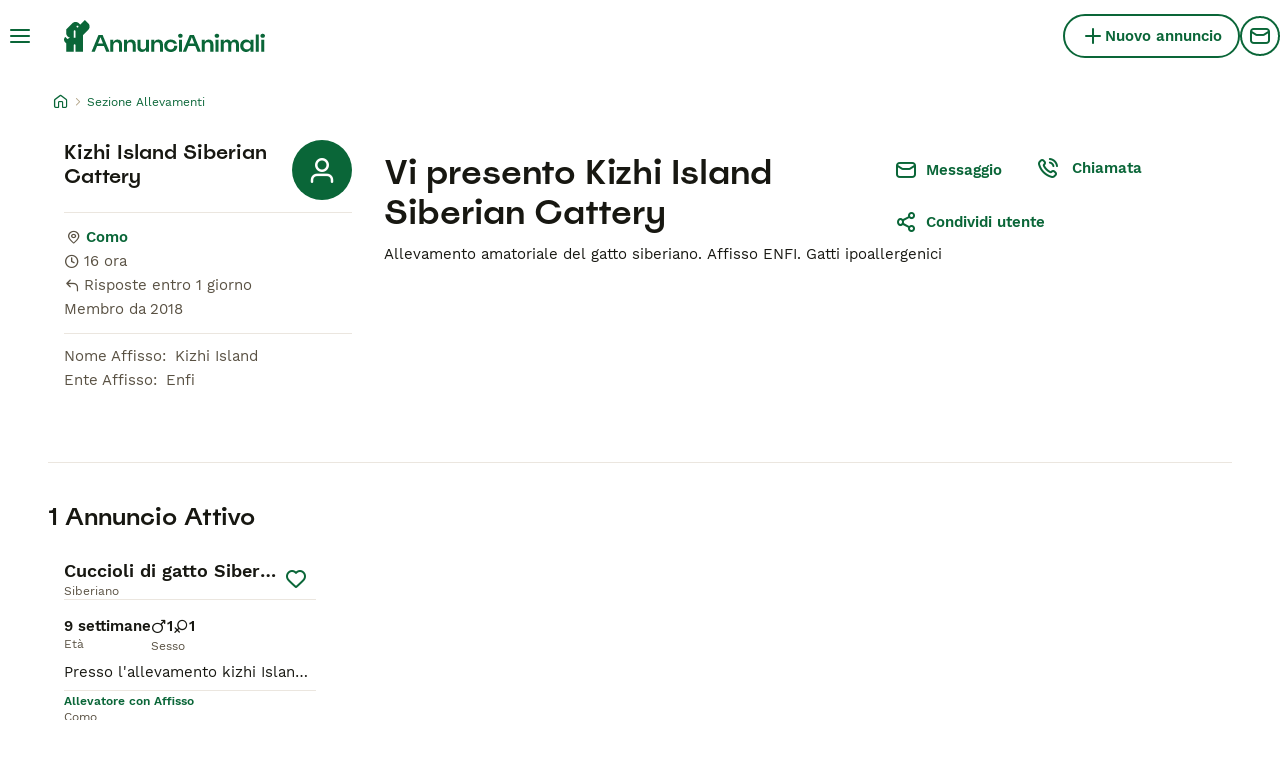

--- FILE ---
content_type: text/html; charset=utf-8
request_url: https://www.annuncianimali.it/utente/kizhi-island-siberian-cattery-99936664-6c7b-4887-a832-6cfdb8be489b/
body_size: 16245
content:
<!DOCTYPE html><html lang="it"><head><meta charSet="utf-8" data-next-head=""/><meta name="viewport" content="width=device-width, initial-scale=1.0, maximum-scale=1.0" data-next-head=""/><meta http-equiv="Content-Security-Policy" content="upgrade-insecure-requests"/><title data-next-head="">Kizhi Island Siberian Cattery | AnnunciAnimali</title><meta name="robots" content="index,follow" data-next-head=""/><meta name="description" content="Questa è la pagina del profilo utente per Kizhi Island Siberian Cattery sul sito web di AnnunciAnimali." data-next-head=""/><meta name="twitter:card" content="summary_large_image" data-next-head=""/><meta property="og:title" content="Kizhi Island Siberian Cattery | AnnunciAnimali" data-next-head=""/><meta property="og:description" content="Questa è la pagina del profilo utente per Kizhi Island Siberian Cattery sul sito web di AnnunciAnimali." data-next-head=""/><meta property="og:url" content="https://www.annuncianimali.it/allevamento/kizhi-island-siberian-cattery-99936664-6c7b-4887-a832-6cfdb8be489b/" data-next-head=""/><meta property="og:type" content="website" data-next-head=""/><meta property="og:image" content="https://www.annuncianimali.it/images/article-placeholder.d8a83fdfd4.webp" data-next-head=""/><meta property="og:image:alt" content="Kizhi Island Siberian Cattery | AnnunciAnimali" data-next-head=""/><meta property="og:locale" content="it_IT" data-next-head=""/><meta property="og:site_name" content="AnnunciAnimali" data-next-head=""/><link rel="canonical" href="https://www.annuncianimali.it/allevamento/kizhi-island-siberian-cattery-99936664-6c7b-4887-a832-6cfdb8be489b/" data-next-head=""/><meta name="ahrefs-site-verification" content="b1d03cfda1dd6789056136a64c7003472006b204b3d5413887d30fb5b49c3dba"/><link rel="icon" type="image/png" href="/favicon-light-16x16.png" sizes="16x16" media="(prefers-color-scheme: light)"/><link rel="icon" type="image/png" href="/favicon-light-32x32.png" sizes="32x32" media="(prefers-color-scheme: light)"/><link rel="icon" type="image/png" href="/favicon-dark-16x16.png" sizes="16x16" media="(prefers-color-scheme: dark)"/><link rel="icon" type="image/png" href="/favicon-dark-32x32.png" sizes="32x32" media="(prefers-color-scheme: dark)"/><link rel="preconnect" href="https://assets.annuncianimali.it/"/><link rel="dns-prefetch" href="https://assets.annuncianimali.it/"/><link rel="preconnect" href="https://lwadm.com/"/><link rel="dns-prefetch" href="https://lwadm.com/"/><link rel="preload" href="/fonts/Spoof-600.d5929ef7c2.woff2" as="font" type="font/woff2" crossorigin="anonymous"/><link rel="preload" href="/fonts/WorkSans-400.271ec2ac27.woff2" as="font" type="font/woff2" crossorigin="anonymous"/><link rel="preload" href="/fonts/WorkSans-600.11347bdaad.woff2" as="font" type="font/woff2" crossorigin="anonymous"/><link rel="preload" href="/fonts/OneWorld-v2.fc0866af10.woff2" as="font" type="font/woff2" crossorigin="anonymous"/><link rel="preconnect" href="https://www.googletagmanager.com/"/><link rel="dns-prefetch" href="https://www.googletagmanager.com/"/><link rel="preload" href="/_next/static/css/4e95eb857f5cfb08.css" as="style"/><link rel="preload" href="/_next/static/css/14af2fb143acad89.css" as="style"/><link rel="preload" href="/_next/static/css/734321ed189357a1.css" as="style"/><link rel="preload" href="/_next/static/css/485b35d2ac64dd76.css" as="style"/><script data-testid="script-gdpr">window.gdprAppliesGlobally=false;(function(){function n(e){if(!window.frames[e]){if(document.body&&document.body.firstChild){var t=document.body;var r=document.createElement("iframe");r.style.display="none";r.name=e;r.title=e;t.insertBefore(r,t.firstChild)}else{setTimeout(function(){n(e)},5)}}}function e(r,a,o,c,d){function e(e,t,r,n){if(typeof r!=="function"){return}if(!window[a]){window[a]=[]}var i=false;if(d){i=d(e,n,r)}if(!i){window[a].push({command:e,version:t,callback:r,parameter:n})}}e.stub=true;e.stubVersion=2;function t(n){if(!window[r]||window[r].stub!==true){return}if(!n.data){return}var i=typeof n.data==="string";var e;try{e=i?JSON.parse(n.data):n.data}catch(t){return}if(e[o]){var a=e[o];window[r](a.command,a.version,function(e,t){var r={};r[c]={returnValue:e,success:t,callId:a.callId};if(n.source){n.source.postMessage(i?JSON.stringify(r):r,"*")}},a.parameter)}}if(typeof window[r]!=="function"){window[r]=e;if(window.addEventListener){window.addEventListener("message",t,false)}else{window.attachEvent("onmessage",t)}}}e("__tcfapi","__tcfapiBuffer","__tcfapiCall","__tcfapiReturn");n("__tcfapiLocator");(function(e,t){var r=document.createElement("link");r.rel="preconnect";r.as="script";var n=document.createElement("link");n.rel="dns-prefetch";n.as="script";var i=document.createElement("link");i.rel="preload";i.as="script";var a=document.createElement("script");a.id="spcloader";a.type="text/javascript";a["async"]=true;a.charset="utf-8";var o="https://sdk.privacy-center.org/"+e+"/loader.js?target_type=notice&target="+t;if(window.didomiConfig&&window.didomiConfig.user){var c=window.didomiConfig.user;var d=c.country;var s=c.region;if(d){o=o+"&country="+d;if(s){o=o+"&region="+s}}}r.href="https://sdk.privacy-center.org/";n.href="https://sdk.privacy-center.org/";i.href=o;a.src=o;var f=document.getElementsByTagName("script")[0];f.parentNode.insertBefore(r,f);f.parentNode.insertBefore(n,f);f.parentNode.insertBefore(i,f);f.parentNode.insertBefore(a,f)})("6a84a6e7-7cbd-4f3a-b7d2-0903190a4136","WTYnWP7A")})();</script><style>                 html {             font-size: 16px;           }            body {             font-family: WorkSans, sans-serif;             -webkit-font-smoothing: antialiased;             -moz-osx-font-smoothing: grayscale;           }            * {             font-family: inherit;             box-sizing: border-box;             margin: 0;             padding: 0;           }            [hidden] {             display: none !important;           }          </style><style>@font-face {           font-family: "Spoof";           src: url(/fonts/Spoof-600.d5929ef7c2.woff2) format("woff2");           font-style: normal;           font-weight: 600;           font-display: swap;         }</style><style>@font-face {           font-family: "WorkSans";           src: url(/fonts/WorkSans-400.271ec2ac27.woff2) format("woff2");           font-style: normal;           font-weight: 400;           font-display: swap;         }</style><style>@font-face {           font-family: "WorkSans";           src: url(/fonts/WorkSans-600.11347bdaad.woff2) format("woff2");           font-style: normal;           font-weight: 600;           font-display: swap;         }</style><style>@font-face {           font-family: "OneWorld-v2";           src: url(/fonts/OneWorld-v2.fc0866af10.woff2) format("woff2");           font-style: normal;           font-weight: normal;           font-display: swap;         }</style><script>(function(w,d,s,l,i){w[l]=w[l]||[];w[l].push({'gtm.start':
new Date().getTime(),event:'gtm.js'});var f=d.getElementsByTagName(s)[0],
j=d.createElement(s),dl=l!='dataLayer'?'&l='+l:'';j.async=true;j.src=
'https://www.googletagmanager.com/gtm.js?id='+i+dl;f.parentNode.insertBefore(j,f);
})(window,document,'script','dataLayer','GTM-NH7VLJP');</script><script>window.getLoggedInUser=function(){var i=document.cookie.split(";").find(function(i){return i.trim().match(/^token=.+/)});if(i){var t=i.split("=")[1];if(t)try{var r=JSON.parse(atob(t.split(".")[1]));return{id:r.id,email:r.email,latestListingCategoryAndBreed:r.latestListingCategoryAndBreed}}catch(e){}}};</script><script id="structured-data" type="application/ld+json" data-nscript="beforeInteractive">{"@context":"https://schema.org","@type":"Product","name":"Kizhi Island Siberian Cattery","images":["https://assets.annuncianimali.it/originalImages/cb61e009-e985-41cc-921d-181bad3aa6eb/originalImage.jpeg?auto=webp&width=1080"],"offers":{"@type":"AggregateOffer","availability":"https://schema.org/InStock","lowPrice":0,"highPrice":0,"priceCurrency":"EUR"}}</script><link rel="stylesheet" href="/_next/static/css/4e95eb857f5cfb08.css" data-n-g=""/><link rel="stylesheet" href="/_next/static/css/14af2fb143acad89.css" data-n-p=""/><link rel="stylesheet" href="/_next/static/css/734321ed189357a1.css" data-n-p=""/><link rel="stylesheet" href="/_next/static/css/485b35d2ac64dd76.css"/><noscript data-n-css=""></noscript><script defer="" noModule="" src="/_next/static/chunks/polyfills-42372ed130431b0a.js"></script><script defer="" src="/_next/static/chunks/6578.7f5dcdfafe432120.js"></script><script defer="" src="/_next/static/chunks/4560.35dd70e3382fae13.js"></script><script src="/_next/static/chunks/runtime-420bcbb4054fc86e.js" defer=""></script><script src="/_next/static/chunks/framework-a17258b880e6120c.js" defer=""></script><script src="/_next/static/chunks/9895-6f03cd0a099dec04.js" defer=""></script><script src="/_next/static/chunks/main-60c2a85a19d46098.js" defer=""></script><script src="/_next/static/chunks/5565-8448a6d814b41471.js" defer=""></script><script src="/_next/static/chunks/4248-62ad022d5956d8f2.js" defer=""></script><script src="/_next/static/chunks/15-9d9db990f19a1b57.js" defer=""></script><script src="/_next/static/chunks/2889-e0b4e53ada8795e6.js" defer=""></script><script src="/_next/static/chunks/8892-e84dfea8fccb4134.js" defer=""></script><script src="/_next/static/chunks/7853-7d52b81a7a7c17ab.js" defer=""></script><script src="/_next/static/chunks/pages/_app-27545bbf6885f633.js" defer=""></script><script src="/_next/static/chunks/2867-05fbb03ac3179292.js" defer=""></script><script src="/_next/static/chunks/9241-0bac779cad5761ff.js" defer=""></script><script src="/_next/static/chunks/3880-6c802edae3b1f457.js" defer=""></script><script src="/_next/static/chunks/4526-819bc80df933cf54.js" defer=""></script><script src="/_next/static/chunks/2318-98e22205efcfe62a.js" defer=""></script><script src="/_next/static/chunks/403-6c2716152d0c60f5.js" defer=""></script><script src="/_next/static/chunks/1244-09b5c496a7f04adb.js" defer=""></script><script src="/_next/static/chunks/7945-fdad785c89cf498a.js" defer=""></script><script src="/_next/static/chunks/4570-38ace8542405cabf.js" defer=""></script><script src="/_next/static/chunks/4006-5e8ad4308c0b90a9.js" defer=""></script><script src="/_next/static/chunks/pages/user/%5Bslug%5D-a40d3241104bc4e0.js" defer=""></script><script src="/_next/static/UlIgFcnzBDWiwQ6tnPUj2/_buildManifest.js" defer=""></script><script src="/_next/static/UlIgFcnzBDWiwQ6tnPUj2/_ssgManifest.js" defer=""></script></head><body><noscript><iframe src="https://www.googletagmanager.com/ns.html?id=GTM-NH7VLJP" height="0" width="0" style="display:none;visibility:hidden"></iframe></noscript><link rel="preload" as="image" href="/images/logo.6f0b0b6400.svg" fetchPriority="high"/><link rel="preload" as="image" href="/images/smallLogo.4e6b8328a1.svg" fetchPriority="high"/><div id="__next"><div class="Body_body__NcK3W"><div class="HeaderBarWrapper_headerBarWrapper__FzY89"><div class="HeaderBarWrapper_headerBarInner__PAwNx" id="header-bar"><div class="HeaderBarWrapper_headerContentWrapper__B12PR"><div class="HeaderBarWrapper_headerBarContent__UoOK6"><div class="HeaderBar_content__zZIZj"><div class="HeaderBar_leftSide__a4NJZ"><button type="button" class="Button_button__KPrTd Button_ghost__J1bzS Button_medium__Is5tG Button_onlyIcon__JePyF" aria-label="Menu principale Commutazione"><i class="Icon_icon__hTEAw Icon_icon-13-menu__Lg88v" data-testid="icon-Menu" style="--icon-color:inherit;--icon-size:24px"></i></button><div class="Sidebar_sidebarWrapper__7fxzA"><div class="SidebarHeader_sidebarNodesWrapper__bNgKb"><button type="button" class="Button_button__KPrTd Button_ghost__J1bzS Button_medium__Is5tG Button_onlyIcon__JePyF SidebarHeader_sidebarCloseButton__JCqDc" aria-label="Chiudi il menu principale"><i class="Icon_icon__hTEAw Icon_icon-5-close__Z3w_e" data-testid="icon-Close" style="--icon-color:inherit;--icon-size:16px"></i></button></div><div class="Sidebar_sidebarFlatStructureWrapper__n7Nje"><div class="SidebarContent_sidebarContentWrapper__ijNW6 Sidebar_sidebarContentWrapper__xSwZZ" style="--transform:translateX(0)"><p class="SidebarSeparator_sidebarSeparatorHeading__CfXfV">Animali</p><button type="button" class="Button_button__KPrTd Button_ghost__J1bzS Button_medium__Is5tG SidebarNested_sidebarNestedButton__ESB8i" tabindex="-1">Animali in vendita<i class="Icon_icon__hTEAw Icon_icon-3-arrowright__u4NtN sidebar-icon" data-testid="icon-ArrowRight" style="--icon-color:#0a6638;--icon-size:16px"></i></button><button type="button" class="Button_button__KPrTd Button_ghost__J1bzS Button_medium__Is5tG SidebarNested_sidebarNestedButton__ESB8i" tabindex="-1">Animali in regalo<i class="Icon_icon__hTEAw Icon_icon-3-arrowright__u4NtN sidebar-icon" data-testid="icon-ArrowRight" style="--icon-color:#0a6638;--icon-size:16px"></i></button><a class="Link_link__ce5zB SidebarLink_sidebarLink__oCFOo" tabindex="-1" href="/accoppiamento/animali/">Animali per accoppiamento</a><a class="Link_link__ce5zB SidebarLink_sidebarLink__oCFOo" tabindex="-1" href="/allevamenti/cani/">Allevamenti</a><p class="SidebarSeparator_sidebarSeparatorHeading__CfXfV">Risorse utili</p><button type="button" class="Button_button__KPrTd Button_ghost__J1bzS Button_medium__Is5tG SidebarNested_sidebarNestedButton__ESB8i" tabindex="-1">Articoli e consigli per animali<i class="Icon_icon__hTEAw Icon_icon-3-arrowright__u4NtN sidebar-icon" data-testid="icon-ArrowRight" style="--icon-color:#0a6638;--icon-size:16px"></i></button><button type="button" class="Button_button__KPrTd Button_ghost__J1bzS Button_medium__Is5tG SidebarNested_sidebarNestedButton__ESB8i" tabindex="-1">Elenco delle razze<i class="Icon_icon__hTEAw Icon_icon-3-arrowright__u4NtN sidebar-icon" data-testid="icon-ArrowRight" style="--icon-color:#0a6638;--icon-size:16px"></i></button><p class="SidebarSeparator_sidebarSeparatorHeading__CfXfV">Assistenza</p><a href="https://support.annuncianimali.it/it/support/home" class="Link_link__ce5zB SidebarLink_sidebarLink__oCFOo" tabindex="-1">Portale assistenza e sicurezza</a></div><div class="SidebarContent_sidebarContentWrapper__ijNW6 Sidebar_sidebarContentWrapper__xSwZZ" style="--transform:translateX(100%)"><span class="SidebarContent_sidebarContentTitle__an66q">Animali in vendita</span><a class="Link_link__ce5zB SidebarLink_sidebarLink__oCFOo SidebarLink_sidebarLinkAll__Wgapr" tabindex="-1" href="/vendita/animali/">Tutti gli animali in vendita</a><button type="button" class="Button_button__KPrTd Button_ghost__J1bzS Button_medium__Is5tG SidebarNested_sidebarNestedButton__ESB8i" tabindex="-1">Cuccioli in vendita<i class="Icon_icon__hTEAw Icon_icon-3-arrowright__u4NtN sidebar-icon" data-testid="icon-ArrowRight" style="--icon-color:#0a6638;--icon-size:16px"></i></button><button type="button" class="Button_button__KPrTd Button_ghost__J1bzS Button_medium__Is5tG SidebarNested_sidebarNestedButton__ESB8i" tabindex="-1">Gattini in vendita<i class="Icon_icon__hTEAw Icon_icon-3-arrowright__u4NtN sidebar-icon" data-testid="icon-ArrowRight" style="--icon-color:#0a6638;--icon-size:16px"></i></button></div><div class="SidebarContent_sidebarContentWrapper__ijNW6 Sidebar_sidebarContentWrapper__xSwZZ" style="--transform:translateX(100%)"><span class="SidebarContent_sidebarContentTitle__an66q">I cuccioli più popolari in vendita</span><a class="Link_link__ce5zB SidebarLink_sidebarLink__oCFOo SidebarLink_sidebarLinkAll__Wgapr" tabindex="-1" href="/vendita/cani/">Tutti i cuccioli in vendita</a><a class="Link_link__ce5zB SidebarLink_sidebarLink__oCFOo" tabindex="-1" href="/vendita/cani/akita-inu/">Akita Inu In vendita</a><a class="Link_link__ce5zB SidebarLink_sidebarLink__oCFOo" tabindex="-1" href="/vendita/cani/american-staffordshire/">American Staffordshire In vendita</a><a class="Link_link__ce5zB SidebarLink_sidebarLink__oCFOo" tabindex="-1" href="/vendita/cani/australian-shepherd/">Australian Shepherd In vendita</a><a class="Link_link__ce5zB SidebarLink_sidebarLink__oCFOo" tabindex="-1" href="/vendita/cani/barboncino/">Barboncino In vendita</a><a class="Link_link__ce5zB SidebarLink_sidebarLink__oCFOo" tabindex="-1" href="/vendita/cani/bassotto/">Bassotto In vendita</a><a class="Link_link__ce5zB SidebarLink_sidebarLink__oCFOo" tabindex="-1" href="/vendita/cani/beagle/">Beagle In vendita</a><a class="Link_link__ce5zB SidebarLink_sidebarLink__oCFOo" tabindex="-1" href="/vendita/cani/border-collie/">Border Collie In vendita</a><a class="Link_link__ce5zB SidebarLink_sidebarLink__oCFOo" tabindex="-1" href="/vendita/cani/boxer/">Boxer In vendita</a><a class="Link_link__ce5zB SidebarLink_sidebarLink__oCFOo" tabindex="-1" href="/vendita/cani/breton/">Breton In vendita</a><a class="Link_link__ce5zB SidebarLink_sidebarLink__oCFOo" tabindex="-1" href="/vendita/cani/bulldog-francese/">Bulldog Francese In vendita</a><a class="Link_link__ce5zB SidebarLink_sidebarLink__oCFOo" tabindex="-1" href="/vendita/cani/bulldog/">Bulldog In vendita</a><a class="Link_link__ce5zB SidebarLink_sidebarLink__oCFOo" tabindex="-1" href="/vendita/cani/cane-corso/">Cane Corso In vendita</a><a class="Link_link__ce5zB SidebarLink_sidebarLink__oCFOo" tabindex="-1" href="/vendita/cani/carlino/">Carlino In vendita</a><a class="Link_link__ce5zB SidebarLink_sidebarLink__oCFOo" tabindex="-1" href="/vendita/cani/categoriesinfo-categoryattributeoptionspetsdogsbreedpinscher/">categoriesInfo:categoryAttributeOptions.pets.dogs.breed.pinscher In vendita</a><a class="Link_link__ce5zB SidebarLink_sidebarLink__oCFOo" tabindex="-1" href="/vendita/cani/cavalier-king/">Cavalier King In vendita</a><a class="Link_link__ce5zB SidebarLink_sidebarLink__oCFOo" tabindex="-1" href="/vendita/cani/chihuahua/">Chihuahua In vendita</a><a class="Link_link__ce5zB SidebarLink_sidebarLink__oCFOo" tabindex="-1" href="/vendita/cani/cocker/">Cocker In vendita</a><a class="Link_link__ce5zB SidebarLink_sidebarLink__oCFOo" tabindex="-1" href="/vendita/cani/dobermann/">Dobermann In vendita</a><a class="Link_link__ce5zB SidebarLink_sidebarLink__oCFOo" tabindex="-1" href="/vendita/cani/golden-retriever/">Golden Retriever In vendita</a><a class="Link_link__ce5zB SidebarLink_sidebarLink__oCFOo" tabindex="-1" href="/vendita/cani/husky/">Husky In vendita</a><a class="Link_link__ce5zB SidebarLink_sidebarLink__oCFOo" tabindex="-1" href="/vendita/cani/jack-russell/">Jack Russell In vendita</a><a class="Link_link__ce5zB SidebarLink_sidebarLink__oCFOo" tabindex="-1" href="/vendita/cani/labrador/">Labrador In vendita</a><a class="Link_link__ce5zB SidebarLink_sidebarLink__oCFOo" tabindex="-1" href="/vendita/cani/lagotto/">Lagotto In vendita</a><a class="Link_link__ce5zB SidebarLink_sidebarLink__oCFOo" tabindex="-1" href="/vendita/cani/maltese/">Maltese In vendita</a><a class="Link_link__ce5zB SidebarLink_sidebarLink__oCFOo" tabindex="-1" href="/vendita/cani/pastore-maremmano/">Pastore Maremmano In vendita</a><a class="Link_link__ce5zB SidebarLink_sidebarLink__oCFOo" tabindex="-1" href="/vendita/cani/pastore-tedesco/">Pastore Tedesco In vendita</a><a class="Link_link__ce5zB SidebarLink_sidebarLink__oCFOo" tabindex="-1" href="/vendita/cani/rottweiler/">Rottweiler In vendita</a><a class="Link_link__ce5zB SidebarLink_sidebarLink__oCFOo" tabindex="-1" href="/vendita/cani/segugio/">Segugio In vendita</a><a class="Link_link__ce5zB SidebarLink_sidebarLink__oCFOo" tabindex="-1" href="/vendita/cani/setter-inglese/">Setter Inglese In vendita</a><a class="Link_link__ce5zB SidebarLink_sidebarLink__oCFOo" tabindex="-1" href="/vendita/cani/shih-tzu/">Shih Tzu In vendita</a><a class="Link_link__ce5zB SidebarLink_sidebarLink__oCFOo" tabindex="-1" href="/vendita/cani/spitz/">Spitz In vendita</a><a class="Link_link__ce5zB SidebarLink_sidebarLink__oCFOo" tabindex="-1" href="/vendita/cani/volpino-pomerania/">Volpino Pomerania In vendita</a><a class="Link_link__ce5zB SidebarLink_sidebarLink__oCFOo" tabindex="-1" href="/vendita/cani/yorkshire/">Yorkshire In vendita</a></div><div class="SidebarContent_sidebarContentWrapper__ijNW6 Sidebar_sidebarContentWrapper__xSwZZ" style="--transform:translateX(100%)"><span class="SidebarContent_sidebarContentTitle__an66q">I gattini più popolari in vendita</span><a class="Link_link__ce5zB SidebarLink_sidebarLink__oCFOo SidebarLink_sidebarLinkAll__Wgapr" tabindex="-1" href="/vendita/gatti/">Tutti i gattini in vendita</a><a class="Link_link__ce5zB SidebarLink_sidebarLink__oCFOo" tabindex="-1" href="/vendita/gatti/abissino/">Abissino In vendita</a><a class="Link_link__ce5zB SidebarLink_sidebarLink__oCFOo" tabindex="-1" href="/vendita/gatti/bengala/">Bengala In vendita</a><a class="Link_link__ce5zB SidebarLink_sidebarLink__oCFOo" tabindex="-1" href="/vendita/gatti/blu-di-russia/">Blu di Russia In vendita</a><a class="Link_link__ce5zB SidebarLink_sidebarLink__oCFOo" tabindex="-1" href="/vendita/gatti/british/">British In vendita</a><a class="Link_link__ce5zB SidebarLink_sidebarLink__oCFOo" tabindex="-1" href="/vendita/gatti/certosino/">Certosino In vendita</a><a class="Link_link__ce5zB SidebarLink_sidebarLink__oCFOo" tabindex="-1" href="/vendita/gatti/devon-rex/">Devon Rex In vendita</a><a class="Link_link__ce5zB SidebarLink_sidebarLink__oCFOo" tabindex="-1" href="/vendita/gatti/exotic-shorthair/">Exotic Shorthair In vendita</a><a class="Link_link__ce5zB SidebarLink_sidebarLink__oCFOo" tabindex="-1" href="/vendita/gatti/kurilian-bobtail/">Kurilian Bobtail In vendita</a><a class="Link_link__ce5zB SidebarLink_sidebarLink__oCFOo" tabindex="-1" href="/vendita/gatti/maine-coon/">Maine Coon In vendita</a><a class="Link_link__ce5zB SidebarLink_sidebarLink__oCFOo" tabindex="-1" href="/vendita/gatti/norvegese/">Norvegese In vendita</a><a class="Link_link__ce5zB SidebarLink_sidebarLink__oCFOo" tabindex="-1" href="/vendita/gatti/persiano/">Persiano In vendita</a><a class="Link_link__ce5zB SidebarLink_sidebarLink__oCFOo" tabindex="-1" href="/vendita/gatti/ragdoll/">Ragdoll In vendita</a><a class="Link_link__ce5zB SidebarLink_sidebarLink__oCFOo" tabindex="-1" href="/vendita/gatti/sacro-di-birmania/">Sacro di Birmania In vendita</a><a class="Link_link__ce5zB SidebarLink_sidebarLink__oCFOo" tabindex="-1" href="/vendita/gatti/scottish/">Scottish In vendita</a><a class="Link_link__ce5zB SidebarLink_sidebarLink__oCFOo" tabindex="-1" href="/vendita/gatti/siamese/">Siamese In vendita</a><a class="Link_link__ce5zB SidebarLink_sidebarLink__oCFOo" tabindex="-1" href="/vendita/gatti/siberiano/">Siberiano In vendita</a><a class="Link_link__ce5zB SidebarLink_sidebarLink__oCFOo" tabindex="-1" href="/vendita/gatti/sphynx/">Sphynx In vendita</a><a class="Link_link__ce5zB SidebarLink_sidebarLink__oCFOo" tabindex="-1" href="/vendita/gatti/thai/">Thai In vendita</a></div><div class="SidebarContent_sidebarContentWrapper__ijNW6 Sidebar_sidebarContentWrapper__xSwZZ" style="--transform:translateX(100%)"><span class="SidebarContent_sidebarContentTitle__an66q">Animali in regalo</span><a class="Link_link__ce5zB SidebarLink_sidebarLink__oCFOo SidebarLink_sidebarLinkAll__Wgapr" tabindex="-1" href="/regalo/animali/">Tutti Animali in regalo</a><a class="Link_link__ce5zB SidebarLink_sidebarLink__oCFOo" tabindex="-1" href="/regalo/cani/">Cani in regalo</a><a class="Link_link__ce5zB SidebarLink_sidebarLink__oCFOo" tabindex="-1" href="/regalo/gatti/">Gatti in regalo</a></div><div class="SidebarContent_sidebarContentWrapper__ijNW6 Sidebar_sidebarContentWrapper__xSwZZ" style="--transform:translateX(100%)"><span class="SidebarContent_sidebarContentTitle__an66q">Articoli e consigli per animali</span><a class="Link_link__ce5zB SidebarLink_sidebarLink__oCFOo SidebarLink_sidebarLinkAll__Wgapr" tabindex="-1" href="/animali-consigli/">Tutti gli articoli</a><span class="SidebarText_sidebarText__wq_3n">Da animale domestico</span><a class="Link_link__ce5zB SidebarLink_sidebarLink__oCFOo" tabindex="-1" href="/animali-consigli/ricerca/cani/">Cani</a><a class="Link_link__ce5zB SidebarLink_sidebarLink__oCFOo" tabindex="-1" href="/animali-consigli/ricerca/gatti/">Gatti</a></div><div class="SidebarContent_sidebarContentWrapper__ijNW6 Sidebar_sidebarContentWrapper__xSwZZ" style="--transform:translateX(100%)"><span class="SidebarContent_sidebarContentTitle__an66q">Elenco delle razze</span><a class="Link_link__ce5zB SidebarLink_sidebarLink__oCFOo" tabindex="-1" href="/cani-razze/">Razze di cani</a><a class="Link_link__ce5zB SidebarLink_sidebarLink__oCFOo" tabindex="-1" href="/gatti-razze/">Razze di gatti</a></div></div></div><a class="Link_link__ce5zB HeaderBarLogo_logo__ggIUR HeaderBarLogo_logoBig__R5SVv" href="/"><img alt="AnnunciAnimali" title="AnnunciAnimali" data-testid="marketplace-logo-header" fetchPriority="high" loading="eager" width="0" height="32" decoding="async" data-nimg="1" class="Logo_logo__28CBd" style="color:transparent" src="/images/logo.6f0b0b6400.svg"/></a><a class="Link_link__ce5zB HeaderBarLogo_logo__ggIUR HeaderBarLogo_logoSmall__8QOo1" href="/"><img alt="AnnunciAnimali" title="AnnunciAnimali" data-testid="marketplace-logo-header-small" fetchPriority="high" loading="eager" width="0" height="32" decoding="async" data-nimg="1" class="Logo_logo__28CBd" style="color:transparent" src="/images/smallLogo.4e6b8328a1.svg"/></a></div><div class="HeaderBar_rightSide__tu_jm"><a class="Link_link__ce5zB Link_linkAsButton__6t_3_ Link_buttonMedium__l_rvv Link_buttonSmallMobile__tSVQW Link_linkAsTertiaryButton__sUdAH" data-testid="header-bar-add-listing" href="/create-new-listing/"><i class="Icon_icon__hTEAw Icon_icon-7-plussmall__5i1gC HeaderBarAddListing_iconBig__0JnOZ" data-testid="icon-PlusSmall" style="--icon-color:inherit;--icon-size:24px"></i><i class="Icon_icon__hTEAw Icon_icon-7-plussmall__5i1gC HeaderBarAddListing_iconSmall__dbwBE" data-testid="icon-PlusSmall" style="--icon-color:inherit;--icon-size:16px"></i><span class="HeaderBarAddListing_linkText__eYSMJ">Nuovo annuncio</span><span class="HeaderBarAddListing_linkTextMobile__hC6SA">Annuncio</span></a><div class="HeaderBarMessage_wrapper__VdyIL"><a class="Link_link__ce5zB HeaderBarMessage_link__ApMDg Link_linkAsButton__6t_3_ Link_onlyIcon__pZBX2 Link_buttonMedium__l_rvv Link_buttonSmallMobile__tSVQW Link_linkAsTertiaryButton__sUdAH" aria-label="Chat" href="/chat/"><i class="Icon_icon__hTEAw Icon_icon-14-messages__pWUNy" data-testid="icon-Messages" style="--icon-color:inherit;--icon-size:24px"></i></a></div></div></div></div></div></div><div class="HeaderBarWrapper_headerBarPlaceholder__1kN_Y"></div></div><div class="Layout_childrenWrapper__wJhFl"><div class="UserProfileComponent_pageWrapper__TUtIT"><div class="UserProfileBreadcrumbs_breadcrumbsWrapper__sBGSQ"><ol itemScope="" itemType="http://schema.org/BreadcrumbList" data-testid="breadcrumbs" class="Breadcrumbs_breadcrumbsList__z6ncv"><li class="Breadcrumbs_breadcrumbsListItem__bC9uR" itemProp="itemListElement" itemScope="" itemType="http://schema.org/ListItem"><a class="Link_link__ce5zB Breadcrumbs_breadcrumbLink__2Hg2N" itemProp="item" href="/"><i class="Icon_icon__hTEAw Icon_icon-home__eRee8 Breadcrumbs_breadcrumbIcon__Za74_" data-testid="icon-Home" style="--icon-color:inherit;--icon-size:16px"></i><span itemProp="name" hidden="">Pagina iniziale</span></a><meta itemProp="position" content="1"/><i class="Icon_icon__hTEAw Icon_icon-3-arrowright__u4NtN" data-testid="icon-ArrowRight" style="--icon-color:#b0a082;--icon-size:10px"></i></li><li class="Breadcrumbs_breadcrumbsListItem__bC9uR" itemProp="itemListElement" itemScope="" itemType="http://schema.org/ListItem"><a class="Link_link__ce5zB Breadcrumbs_breadcrumbLink__2Hg2N" itemProp="item" href="/allevamenti/"><span itemProp="name">Sezione Allevamenti</span></a><meta itemProp="position" content="2"/></li></ol></div><div class="UserProfileComponent_userProfileWrapper__YDu3O"><div class="UserProfileComponent_sidebarWrapper__7ZhUi"><div class="UserDetails_wrapper__KKSIk"><div class="UserDetails_userHeaderWrapper__oPe6q UserDetails_wrapperChildBelowS__1Aq64 UserDetails_wrapperChildAboveS__OXDAh"><div class="UserDetails_userHeader__9IyIj"><div class="UserDetails_userHeaderName__95Kgc"><a class="Link_link__ce5zB UserDetails_userLink__FAf1i" href="/allevamento/kizhi-island-siberian-cattery-99936664-6c7b-4887-a832-6cfdb8be489b/"><h4 class="UserDetails_userNameLink__Gjuo_" data-testid="user-name">Kizhi Island Siberian Cattery</h4></a><div class="UserDetails_userHeaderBadges__J0pkF"></div></div><a class="Link_link__ce5zB UserDetails_userAvatarLink__Qhbep" href="/allevamento/kizhi-island-siberian-cattery-99936664-6c7b-4887-a832-6cfdb8be489b/"><div class="Avatar_avatarWrapper__9xuSr" data-testid="user-avatar"><div class="Avatar_avatarPlaceholder__S3iVG" style="--avatar-size:60px"><i class="Icon_icon__hTEAw Icon_icon-61-user__5OCQ1" data-testid="icon-User" style="--icon-color:#ffffff;--icon-size:30px"></i></div></div></a></div></div><div class="UserDetails_detailsWrapper__vpreV UserDetails_wrapperChildBelowS__1Aq64 UserDetails_wrapperChildAboveS__OXDAh"><div class="UserDetails_details__p7MTq"><button type="button" class="Button_button__KPrTd Button_ghost__J1bzS Button_small__gpn_n UserDetails_showMapButton__wHjc_" data-testid="show-map-button"><i class="Icon_icon__hTEAw Icon_icon-30-location__Ot3Zg UserDetails_detailSuffix__kEdTk" data-testid="icon-Location" style="--icon-color:#595143;--icon-size:16px"></i><span data-testid="user-location">Como</span></button><div class="UserDetails_detailLabel__2_yQk"><i class="Icon_icon__hTEAw Icon_icon-29-time__oQgIi UserDetails_detailSuffix__kEdTk" data-testid="icon-Time" style="--icon-color:#595143;--icon-size:16px"></i><span class="UserDetails_detailValue___bXl6" data-testid="user-last-active">16 ora</span></div><div class="UserDetails_detailLabel__2_yQk" data-testid="response-time"><i class="Icon_icon__hTEAw Icon_icon-reply__5w5c_ UserDetails_detailSuffix__kEdTk" data-testid="icon-Reply" style="--icon-color:#595143;--icon-size:16px"></i><span class="UserDetails_detailValue___bXl6">Risposte entro 1 giorno</span></div><span class="UserDetails_detailLabel__2_yQk"><span class="UserDetails_detailSuffix__kEdTk">Membro da</span><span class="UserDetails_detailValue___bXl6" data-testid="user-member-since">2018</span></span></div></div><div class="UserDetails_wrapperChildBelowS__1Aq64 UserDetails_wrapperChildAboveSLast__qZU2P"><div class="UserDetailsLicense_wrapper__ytht_" data-testid="license-section"><div class="UserDetailsLicense_row__RwGwj"><span class="UserDetailsLicense_title__Aiooz">Nome Affisso<!-- -->:</span><span class="UserDetailsLicense_value__w4SLY">   Kizhi Island </span></div><div class="UserDetailsLicense_row__RwGwj"><span class="UserDetailsLicense_title__Aiooz">Ente Affisso<!-- -->:</span><span class="UserDetailsLicense_value__w4SLY">   Enfi</span></div></div></div></div></div><div class="UserProfileComponent_sectionWrapper__n8Xbt"><div class="UserProfileComponent_aboutWrapper__3TYyJ"><div class="UserProfileAbout_wrapper__P_qY4"><div class="UserProfileAbout_titleWrapper__x0gmF"><h1 class="UserProfileAbout_title__1DJ_9">Vi presento<!-- --> <!-- -->Kizhi Island Siberian Cattery</h1><div class="UserProfileAbout_actionsWrapper__oRolb"><div class="ContactActions_wrapper__cE02j"><div class="ContactActions_messageButtonWrapper__Z13B4" data-testid="open-conversation-box"><button type="button" class="Button_button__KPrTd Button_ghost__J1bzS Button_medium__Is5tG ContactActions_messageButton__CX_9b"><i class="Icon_icon__hTEAw Icon_icon-14-messages__pWUNy" data-testid="icon-Messages" style="--icon-color:inherit;--icon-size:24px"></i><span class="ContactActions_messageText__JriKP">Messaggio</span></button></div><div class="ContactActions_phoneNumberButtonWrapper__aVgN9" data-testid="show-phone-number-box"><button class="PhoneNumberButton_phoneNumberTertiaryButton__eb8Qt ContactActions_phoneNumberButton__ueKYH" type="button" data-testid="phone-number-button-tertiary"><i class="Icon_icon__hTEAw Icon_icon-15-phone__C8C7O" data-testid="icon-Phone" style="--icon-color:inherit;--icon-size:24px"></i><span class="PhoneNumberButton_phoneNumberText__8VUGO">Chiamata</span></button></div></div><button type="button" class="Button_button__KPrTd Button_ghost__J1bzS Button_medium__Is5tG UserProfileAbout_shareButton__Z_5hf" data-testid="user-share"><i class="Icon_icon__hTEAw Icon_icon-31-share__aMXNI" data-testid="icon-Share" style="--icon-color:inherit;--icon-size:24px"></i><span class="UserProfileAbout_shareButtonLabel__Ei_et">Condividi utente</span></button></div></div><div class="UserProfileAbout_aboutVisibleContent__MCU9f"><div class="UserProfileAbout_aboutText___HOJY" data-testid="about-text" style="--line-clamp:11">Allevamento amatoriale del gatto siberiano. Affisso ENFI. Gatti ipoallergenici</div></div></div></div></div></div><div class="Divider_wrapper__o9ezc"><div class="Divider_lineDivider__nqqLh"></div><div class="Divider_lineDivider__nqqLh"></div></div><div class="UserProfileComponent_activeAdvertsWrapper__51L5z"><div class="UserProfileActiveListingsSection_container__gAlZy" id="listings"><div class="ActiveAdvertsHeader_header__Av5Ib"><div class="ActiveAdvertsHeader_titleSection__RBpRS"><h2 class="ActiveAdvertsHeader_title__OSnNs">1 Annuncio Attivo</h2></div></div><div class="UserProfileActiveListingsSection_gridWrapper__C6_1Y"><div class="UserProfileListingsGrid_grid__qXHJz"><a class="Link_link__ce5zB ListingsSearchTile_wrapper__sMyMm" data-testid="listing-search-tile-e6b6b38c-5c26-4b68-8370-4690cda204b5" href="/annunci/cyfsnw4dl-cuccioli-di-gatto-siberiano-certificati-como/"><div class="ListingsSearchTileMedia_imageContainer__3uZkr" data-testid="listing-tile-media"><img alt="Siberiano gatti in vendita: Cuccioli di gatto Siberiano Certificati  - Annuncio 1" crop="4:3,offset-y30" data-testid="listing-tile-image" loading="lazy" width="320" height="240" decoding="async" data-nimg="1" class="ListingsSearchTileImage_thumbnailImageWrapper__Z_maE Image_imageFitCover___flrr" style="color:transparent" srcSet="https://assets.annuncianimali.it/originalImages/cb61e009-e985-41cc-921d-181bad3aa6eb/originalImage.jpeg?auto=webp&amp;width=384&amp;height=240&amp;fit=bounds&amp;crop=4%3A3%2Coffset-y30&amp;quality=75 1x, https://assets.annuncianimali.it/originalImages/cb61e009-e985-41cc-921d-181bad3aa6eb/originalImage.jpeg?auto=webp&amp;width=640&amp;height=240&amp;fit=bounds&amp;crop=4%3A3%2Coffset-y30&amp;quality=75 2x" src="https://assets.annuncianimali.it/originalImages/cb61e009-e985-41cc-921d-181bad3aa6eb/originalImage.jpeg?auto=webp&amp;width=640&amp;height=240&amp;fit=bounds&amp;crop=4%3A3%2Coffset-y30&amp;quality=75"/><div class="ListingsSearchTileBadges_badgeContainer__GB5E_"></div><div class="ListingsSearchTileMedia_countersWrapper__pdGlP"><i class="Icon_icon__hTEAw Icon_icon-27-picture__EejHS" data-testid="icon-Picture" style="--icon-color:#ffffff;--icon-size:16px"></i><span data-testid="listing-tile-media-counter">12</span><i class="Icon_icon__hTEAw Icon_icon-28-video__QdrJF" data-testid="icon-Video" style="--icon-color:#ffffff;--icon-size:16px"></i><span data-testid="listing-tile-media-counter">2</span></div></div><div class="ListingsSearchTile_content__HiXOD"><div class="ListingsSearchTile_header__QbJ8t"><div class="ListingsSearchTile_titleWrapper__1MR36"><h3 class="ListingsSearchTile_title__Ja1Z1" data-testid="listing-tile-title">Cuccioli di gatto Siberiano Certificati </h3><p class="ListingsSearchTile_highlightedAttribute__FRstO" data-testid="listing-tile-highlightedAttribute">Siberiano</p></div><button type="button" class="ListingFavoriteButton_circleButton__s6VmN" data-testid="favorite-listing-mobile" aria-label="Salva"><i class="Icon_icon__hTEAw Icon_icon-19-heart__nqGaz" data-testid="favorite-listing-icon" style="--icon-color:#0a6638;--icon-size:24px"></i></button></div><div class="ListingsSearchTile_details__z7y6b"><div class="ListingsSearchTileDetails_wrapper__wnvYH"><div class="ListingsSearchTileDetails_item__QTiyY" data-testid="listing-tile-detail-item"><span class="ListingsSearchTileDetails_value__kg4Un" data-testid="listing-tile-detail-item-dateOfBirth">9 settimane</span><span class="ListingsSearchTileDetails_key__6Yxei">Età</span></div><div class="ListingsSearchTileDetails_item__QTiyY" data-testid="listing-tile-detail-item"><span class="ListingsSearchTileDetails_value__kg4Un" data-testid="listing-tile-detail-item-numberOfPets"><span class="ListingHighlightedAttributeMultiValue_wrapper___TK5S"><span class="ListingHighlightedAttributeMultiValue_item__elNoH" data-testid="listing-highlighted-attribute-multi-value-item"><i class="Icon_icon__hTEAw Icon_icon-male__TEtfP" data-testid="icon-Male" style="--icon-color:inherit;--icon-size:16px"></i>1</span><span class="ListingHighlightedAttributeMultiValue_item__elNoH" data-testid="listing-highlighted-attribute-multi-value-item"><i class="Icon_icon__hTEAw Icon_icon-female__zhWU5" data-testid="icon-Female" style="--icon-color:inherit;--icon-size:16px"></i>1</span></span></span><span class="ListingsSearchTileDetails_key__6Yxei">Sesso</span></div></div><p class="ListingsSearchTile_description__InSqu" data-testid="listing-tile-description">Presso l&#x27;allevamento kizhi Island registrato Enfi sito in Como, da genitori testati per le principali malattie genetiche e infettive Disponibile alla prenotazione Matilde femminuccia tortie sunshine c</p></div><div class="ListingsSearchTile_seller__I8sIw"><div class="ListingsSearchTile_sellerDetails__RAfzT"><div class="ListingsSearchTile_sellerBadges__Q8ztT"><span class="ListingsSearchTile_sellerType__6Y6KM">Allevatore con Affisso</span></div><span class="ListingsSearchTileLocation_locationWrapper__MopuE" data-testid="listing-tile-location"><span class="">Como</span></span></div></div></div></a></div></div></div></div><div class="Divider_wrapper__o9ezc"><div class="Divider_lineDivider__nqqLh"></div><div class="Divider_lineDivider__nqqLh"></div></div><div class="UserProfileComponent_reportWrapper__gYPyl"><button type="button" class="Button_button__KPrTd Button_dangerGhost__2VaDr Button_medium__Is5tG UserProfileReportButton_reportButton___0G62" data-testid="user-report"><i class="Icon_icon__hTEAw Icon_icon-43-warning__4W0Ua" data-testid="icon-Warning" style="--icon-color:inherit;--icon-size:24px"></i><span class="UserProfileReportButton_reportButtonLabel__xVrx_">Segnala utente</span></button></div></div></div><div class="Footer_footerWrapper__N5ecv" data-adtech-id="footer"><div class="Footer_footerContentWrapper__6e6jZ"><div class="Footer_footerLogoWrapper__vD9Xk"><img alt="AnnunciAnimali" title="AnnunciAnimali" data-testid="marketplace-logo-footer" loading="lazy" width="0" height="32" decoding="async" data-nimg="1" class="Logo_logo__28CBd" style="color:transparent" src="/images/logo-white.8b8424ddf1.svg"/></div><div class="Footer_footerLinksWrapper__QBxsO"><div class="Footer_footerLinks__bh_9Z"><div class="Footer_footerColumnsWrapper__nyHHk"><a class="Link_link__ce5zB Footer_footerHeaderLink__kid1q" href="/vendita/cani/">Cani e Cuccioli in Vendita</a><a class="Link_link__ce5zB Footer_footerLink__6judS" target="_blank" rel="noopener noreferrer" href="/vendita/cani/chihuahua/">Chihuahua in vendita</a><a class="Link_link__ce5zB Footer_footerLink__6judS" target="_blank" rel="noopener noreferrer" href="/vendita/cani/barboncino/">Barboncino in vendita</a><a class="Link_link__ce5zB Footer_footerLink__6judS" target="_blank" rel="noopener noreferrer" href="/vendita/cani/labrador/">Labrador in vendita</a><a class="Link_link__ce5zB Footer_footerLink__6judS" target="_blank" rel="noopener noreferrer" href="/vendita/cani/pastore-tedesco/">Pastore Tedesco in vendita</a><a class="Link_link__ce5zB Footer_footerLink__6judS" target="_blank" rel="noopener noreferrer" href="/vendita/cani/bulldog-francese/">Bouledogue Francese in vendita</a><a class="Link_link__ce5zB Footer_footerLink__6judS" target="_blank" rel="noopener noreferrer" href="/vendita/cani/jack-russell/">Jack Russell in vendita</a><a class="Link_link__ce5zB Footer_footerLink__6judS" target="_blank" rel="noopener noreferrer" href="/vendita/cani/maltese/">Maltese in vendita</a></div><div class="Footer_footerColumnsWrapper__nyHHk"><a class="Link_link__ce5zB Footer_footerHeaderLink__kid1q" href="/vendita/gatti/">Gatti e Gattini in Vendita</a><a class="Link_link__ce5zB Footer_footerLink__6judS" target="_blank" rel="noopener noreferrer" href="/vendita/gatti/maine-coon/">Maine Coon in vendita</a><a class="Link_link__ce5zB Footer_footerLink__6judS" target="_blank" rel="noopener noreferrer" href="/vendita/gatti/british/">British in vendita</a><a class="Link_link__ce5zB Footer_footerLink__6judS" target="_blank" rel="noopener noreferrer" href="/vendita/gatti/ragdoll/">Ragdoll in vendita</a><a class="Link_link__ce5zB Footer_footerLink__6judS" target="_blank" rel="noopener noreferrer" href="/vendita/gatti/bengala/">Bengala in vendita</a><a class="Link_link__ce5zB Footer_footerLink__6judS" target="_blank" rel="noopener noreferrer" href="/vendita/gatti/scottish/">Scottish in vendita</a><a class="Link_link__ce5zB Footer_footerLink__6judS" target="_blank" rel="noopener noreferrer" href="/vendita/gatti/persiano/">Persiano in vendita</a><a class="Link_link__ce5zB Footer_footerLink__6judS" target="_blank" rel="noopener noreferrer" href="/vendita/gatti/siberiano/">Siberiano in vendita</a></div><div class="Footer_footerColumnsWrapper__nyHHk"><span class="Footer_footerHeaderText__otwey">Altre Pagine Popolari</span><a class="Link_link__ce5zB Footer_footerLink__6judS" target="_blank" rel="noopener noreferrer" href="/vendita/cani/vicino-a-me/milano/">Cani in Vendita a Milano</a><a class="Link_link__ce5zB Footer_footerLink__6judS" target="_blank" rel="noopener noreferrer" href="/vendita/cani/vicino-a-me/roma/">Cani in Vendita a Roma</a><a class="Link_link__ce5zB Footer_footerLink__6judS" target="_blank" rel="noopener noreferrer" href="/vendita/cani/vicino-a-me/bologna/">Cani in Vendita a Bologna</a><a href="https://wamiz.it/cane/forum/" class="Link_link__ce5zB Footer_footerLink__6judS" target="_blank" rel="noopener noreferrer">Forum Sui Cani</a><a href="https://wamiz.it/gatto/forum" class="Link_link__ce5zB Footer_footerLink__6judS" target="_blank" rel="noopener noreferrer">Forum Sui Gatti</a><a href="https://wamiz.it/cane/test/quali-razze-di-cani-scegliere" class="Link_link__ce5zB Footer_footerLink__6judS" target="_blank" rel="noopener noreferrer">Quiz: Quale Razza di Cane Scegliere</a><a href="https://wamiz.it/gatto/test/quali-razze-di-gatti-scegliere" class="Link_link__ce5zB Footer_footerLink__6judS" target="_blank" rel="noopener noreferrer">Quiz: Quale Razza di Gatto Scegliere</a></div><div class="Footer_footerColumnsWrapper__nyHHk"><span class="Footer_footerHeaderText__otwey">Informazione</span><a class="Link_link__ce5zB Footer_footerLink__6judS" target="_blank" rel="noopener noreferrer" href="/chi-siamo/">Chi siamo</a><a class="Link_link__ce5zB Footer_footerLink__6judS" target="_blank" rel="noopener noreferrer" href="/privacy/">Privacy</a><a href="https://support.annuncianimali.it/it/support/home" class="Link_link__ce5zB Footer_footerLink__6judS" target="_blank" rel="noopener noreferrer">Assistenza Clienti</a><a class="Link_link__ce5zB Footer_footerLink__6judS" target="_blank" rel="noopener noreferrer" href="/press/">Press</a><a class="Link_link__ce5zB Footer_footerLink__6judS" target="_blank" rel="noopener noreferrer" href="/servizi-condizioni/">Termini e Condizioni</a></div><div class="Footer_footerColumnsWrapper__nyHHk"><a href="https://play.google.com/store/apps/details?id=it.annuncianimali" rel="noopener noreferrer" aria-label="Google Play" class="FooterAppStore_footerAppStore__KkRF1"><img alt="Google Play" title="Google Play" loading="lazy" width="145" height="48" decoding="async" data-nimg="1" class="" style="color:transparent" src="/images/googlePlay.a3040c843c.svg"/></a><a href="https://apps.apple.com/se/app/annuncianimali/id1666254198" rel="noopener noreferrer" aria-label="Apple Store" class="FooterAppStore_footerAppStore__KkRF1"><img alt="Apple Store" title="Apple Store" loading="lazy" width="160" height="48" decoding="async" data-nimg="1" class="" style="color:transparent" src="/images/appleStore.0a6a96b9e3.svg"/></a><div class="Footer_footerSocialLinksWrapper__vmDyY"><a href="https://www.facebook.com/annuncianimali.it" class="Link_link__ce5zB FooterSocial_footerSocialLink__vMa8m" rel="noopener noreferrer" aria-label="Facebook"><i class="Icon_icon__hTEAw Icon_icon-69-facebook__XakiC" data-testid="icon-Facebook" style="--icon-color:inherit;--icon-size:32px"></i></a><a href="https://instagram.com/annuncianimaliofficial" class="Link_link__ce5zB FooterSocial_footerSocialLink__vMa8m" rel="noopener noreferrer" aria-label="Instagram"><i class="Icon_icon__hTEAw Icon_icon-71-instagram__IR8TM" data-testid="icon-Instagram" style="--icon-color:inherit;--icon-size:32px"></i></a></div></div></div></div><div class="FooterBrands_brandsWrapper__Mrv21"><span class="FooterBrands_brandsText__OKuzT">I nostri marchi:</span><div class="FooterBrands_linksWrapper__7XTkQ"><a href="https://www.pets4homes.co.uk/" class="Link_link__ce5zB FooterBrands_brandLink__Njg__" target="_blank">Pets4Homes</a><a href="https://hastnet.se/" class="Link_link__ce5zB FooterBrands_brandLink__Njg__" target="_blank">Hastnet</a><a href="https://www.puppyplaats.nl/" class="Link_link__ce5zB FooterBrands_brandLink__Njg__" target="_blank">PuppyPlaats</a><a href="https://www.mundoanimalia.com/" class="Link_link__ce5zB FooterBrands_brandLink__Njg__" target="_blank">MundoAnimalia</a><span class="FooterBrands_brandLink__Njg__">Annunci Animali</span><a href="https://www.lancasterpuppies.com/" class="Link_link__ce5zB FooterBrands_brandLink__Njg__" target="_blank">Lancaster Puppies</a></div></div><div class="FooterPolicy_footerInfoWrapper__6ryb8"><span class="FooterPolicy_footerPolicyInfo__0wZwO">AnnunciAnimali.it utilizza i cookie su questo sito per migliorare la tua esperienza utente. L&#x27;uso di questo sito Web e di altri servizi implica l&#x27;accettazione dei <a class="Link_link__ce5zB FooterPolicy_footerPolicyLink__smcIV" href="/servizi-condizioni/"> Termini e Condizioni</a> e<a class="Link_link__ce5zB FooterPolicy_footerPolicyLink__smcIV" href="/privacy/"> Privacy e Cookie Policy</a> di AnnunciAnimali. Puoi<button type="button" class="Button_button__KPrTd Button_ghost__J1bzS Button_medium__Is5tG FooterPolicy_footerPolicyLink__smcIV FooterPolicy_manageCookiesLink__ZfSNk" id="ot-sdk-btn"> gestire le preferenze</button> in ogni momento.</span></div><span class="Footer_footerCopyright__kPLRC">© Copyright<!-- --> <!-- -->2026<!-- --> - <!-- -->AnnunciAnimali</span></div></div></div></div><script id="__NEXT_DATA__" type="application/json">{"props":{"pageProps":{"featureFlags":{"FEAT_PET_PAYMENT_PROCESSING_ENABLED":false,"FEAT_BUYER_APPLICATION_WIZARD_ENABLED":false,"FEAT_CHAT_NEGOTIATION_ENABLED":false,"FEAT_CHAT_NEGOTIATION_CONFIRM_COLLECTION_ENABLED":false,"FEAT_CHAT_NEGOTIATION_REQUEST_PURCHASE_ENABLED":false,"FEAT_CHAT_NEGOTIATION_INVITE_TO_RESERVE_ENABLED":false,"FEAT_EARLY_REQUEST_SOFT_BLOCK_ENABLED":true,"FEAT_CHAT_BUYER_APPLICATION_ENABLED":true,"FEAT_CHAT_BUYER_APPLICATION_MANDATORY_ENABLED":false,"FEAT_CHAT_VIDEO_CALLS_ENABLED":false,"FEAT_PET_CONTEXT_MODAL_ENABLED":false,"FEAT_STATISTICS_VISIBLE":true,"FEAT_MEDIA_ADS_ENABLED":false,"FEAT_MANY_PETS_PROMOTIONS_CHECKBOX_ENABLED":false,"FEAT_GOOGLE_LOGIN_ENABLED":true,"FEAT_BREEDER_PROFILE_NOTIFICATIONS_ENABLED":false,"FEAT_LOCAL_DRAFT_PERSISTANCE":true,"FEAT_NEW_LISTING_EDIT_ENABLED":true,"FEAT_ACTIVE_LISTING_EDIT_ENABLED":true,"FEAT_PAY_BY_PIN_ENABLED":false,"FEAT_SEO_DYNAMIC_LINKS_ENABLED":true,"FEAT_2FA_SETTINGS_ENABLED":false,"FEAT_SEARCH_LOCATION_V3_ENABLED":true,"FEAT_AMPLITUDE_ENGAGEMENT_PLUGIN_ENABLED":false,"FEAT_FACEBOOK_LOGIN_ENABLED":true,"FEAT_APPLE_LOGIN_ENABLED":true,"FEAT_TRACING_ENABLED":true,"FEAT_NVAS_INSTANT_BUMP":true,"FEAT_TESTIMONIALS_ENABLED":false,"FEAT_EXTEND_ADVERTS_LIFE":false,"FEAT_LISTING_TILE_IMAGE_GALLERY_ENABLED":false,"FEAT_DESCRIPTION_PHONE_REVEAL_ENABLED":false,"FEAT_AUTO_VIDEO_PLAY_FOR_PET_SEARCH_ENABLED":false,"FEAT_SSR_CACHING_ENABLED":false,"FEAT_LITTER_MANAGEMENT_ENABLED":true,"FEAT_PET_STATUS_ENABLED":true,"FEAT_LITTER_MANAGEMENT_MY_ADVERTS":true,"ENABLE_LITTER_BREED_SCREEN":false,"FEAT_GENERATION_ENABLED":true,"FEAT_UPLOADING_NEW_IMAGE_TO_BE_PET_PORTRAIT_ENABLED":false,"FEAT_ALLOW_PET_MULTI_IMAGES_SELECT_ENABLED":false,"FEAT_PUPPY_PROFILES_VIDEO_LINKS_ENABLED":false,"FEAT_REGISTRATION_PER_LITTER_ENABLED":false,"FEAT_MY_ADVERT_STATISTICS_ENABLED":true,"FEAT_BUYER_VAS_PREMIUM_MESSAGING_ENABLED":true,"FEAT_HIDE_BOOST_SECTION_SERVICE_ENABLED":false,"FEAT_SUBSCRIPTION_MANAGEMENT_ENABLED":false,"FEAT_ADMIN_IMPERSONATION_ENABLED":true,"FEAT_ENABLE_BOOSTED_CHART":false,"FEAT_ENABLE_SUMMARY_PAGE_V2":true,"FEAT_SEND_ISO_DATES_TO_BACKEND_ENABLED":false,"FEAT_BREED_LOCALIZED_UNITS_ENABLED":true,"FEAT_USER_FRAUD_DETECTION_CLIENT_ENABLED":true,"FEAT_MY_PROFILE_MENU_NEW_BADGE_ENABLED":true,"FEAT_VERBOLIA_NEW_URLS_ENABLED":true,"FEAT_APP_DOWNLOAD_BANNER_ENABLED":false,"FEAT_MEDIA_UPLOAD_WITH_PETS_ENABLED":true,"FEAT_ID_VERIFIED_PROMT_POST_ADVERT_ENABLED":false,"FEAT_TOGGLE_CONTACTS_AND_VIEWS_STATS_ENABLED":true,"FEAT_DELIVERY_MODAL_ENABLED":false,"EXP_PET_LISTING_SEARCH_ENABLED":{"name":"disabled","enabled":false,"feature_enabled":false},"EXP_RELEVANCE_SORTING_ENABLED":{"name":"disabled","enabled":false,"feature_enabled":false},"EXP_LF_PACKAGE_PRESELECTED":{"name":"disabled","enabled":false,"feature_enabled":false},"EXP_LF_PACKAGE_PERKS":{"name":"disabled","enabled":false,"feature_enabled":false},"EXP_REVIEW_SCORE_DISPLAY":{"name":"disabled","enabled":false,"feature_enabled":false}},"user":{"id":"99936664-6c7b-4887-a832-6cfdb8be489b","profileImage":{"originalImage":"https://assets.annuncianimali.it/originalImages/1bdfc637-be5b-4c54-9871-1f82d0748f89/100/##NAME##.jpeg","__typename":"Image"},"generalInformations":{"firstName":"Marisa","lastName":"G","charityName":null,"companyName":null,"profileName":"Kizhi Island Siberian Cattery","userType":{"type":"Breeder","__typename":"UserType"},"__typename":"UserGeneralInformations"},"lastActive":"2026-01-20T18:32:16.783Z","createdAt":"2018-07-11T23:41:27.040Z","isUserIdentityVerified":false,"averageResponseTime":102002,"contactDetails":{"showPhoneNumber":true,"email":null,"website":null,"location":{"city":null,"coordinates":{"latitude":45.806381699999996,"longitude":9.0851867,"__typename":"Coordinates"},"__typename":"Location"},"locationV3":{"country":"Italia","adminRegion1":"Lombardia","adminRegion2":"Provincia di Como","postalTown":"Como","coordinates":{"latitude":45.806381699999996,"longitude":9.0851867,"__typename":"Coordinates"},"__typename":"LocationV3"},"phoneCallsOnly":null,"__typename":"UserContactDetails"},"license":{"number":null,"authorityName":null,"status":null,"isValid":null,"__typename":"UserLicense"},"kcLicense":{"status":"Approved","number":"   Kizhi Island ","authorityName":"   Enfi","__typename":"UserKcLicense"},"verifications":{"facebook":false,"email":true,"phoneNumber":true,"gmail":false,"__typename":"UserVerifications"},"about":"Allevamento amatoriale del gatto siberiano. Affisso ENFI. Gatti ipoallergenici","sellerReviewsAverageRating":0,"sellerReviewsCount":0,"breederDirectory":{"breeds":["pets.cats.breed.siberian"],"breedTypes":["pets.cats"],"__typename":"BreederDirectory"},"breederMedia":{"images":[],"videos":[],"__typename":"UserBreederMediaResponse"},"activeListingsCount":1,"activePetsCount":2,"__typename":"User"},"listings":{"items":[{"id":"e6b6b38c-5c26-4b68-8370-4690cda204b5","isBoosted":false,"isFavorite":false,"category":"pets.cats","imagesCount":12,"videosCount":2,"publishedAt":"2025-12-03T14:46:29.216Z","slug":"cyfsnw4dl-cuccioli-di-gatto-siberiano-certificati-como","status":"Active","listingPackage":null,"attributes":[{"key":"listingType","value":"pets.listingType.forSale","__typename":"ListingAttribute"},{"key":"motherPicture","value":"eb7c7a2e-3e5c-4cf6-a3d0-119ea1d417dd","__typename":"ListingAttribute"},{"key":"viewedWith","value":"true","__typename":"ListingAttribute"},{"key":"breed","value":"pets.cats.breed.siberian","__typename":"ListingAttribute"},{"key":"numberOfMales","value":"1","__typename":"ListingAttribute"},{"key":"numberOfFemales","value":"1","__typename":"ListingAttribute"},{"key":"dateOfBirth","value":"1763074800000","__typename":"ListingAttribute"},{"key":"readyToLeave","value":"2026-01-11","__typename":"ListingAttribute"},{"key":"microchipped","value":"true","__typename":"ListingAttribute"},{"key":"neutered","value":"false","__typename":"ListingAttribute"},{"key":"vaccinations","value":"true","__typename":"ListingAttribute"},{"key":"treatedForWorms","value":"true","__typename":"ListingAttribute"},{"key":"healthChecked","value":"true","__typename":"ListingAttribute"},{"key":"parentsHealthTested","value":"true","__typename":"ListingAttribute"},{"key":"registered","value":"pets.cats.registered.fIFe","__typename":"ListingAttribute"}],"mainAttribute":{"key":"breed","value":"pets.cats.breed.siberian","__typename":"ListingAttribute"},"profileImage":{"originalImage":"https://assets.annuncianimali.it/originalImages/cb61e009-e985-41cc-921d-181bad3aa6eb/100/##NAME##.jpeg","__typename":"Image"},"generalInformation":{"hidePrice":true,"title":"Cuccioli di gatto Siberiano Certificati ","price":{"amount":0,"currency":"EUR","__typename":"Money"},"location":null,"__typename":"GeneralInformation"},"locationV3":{"postalTown":"Como","adminRegion1":"Lombardia","adminRegion2":"Provincia di Como","__typename":"LocationV3"},"displayDescription":"Presso l'allevamento kizhi Island registrato Enfi sito in Como, da genitori testati per le principali malattie genetiche e infettive Disponibile alla prenotazione Matilde femminuccia tortie sunshine c","searchLocationDistance":null,"user":{"id":"99936664-6c7b-4887-a832-6cfdb8be489b","license":{"status":null,"__typename":"UserLicense"},"kcLicense":{"status":"Approved","__typename":"UserKcLicense"},"generalInformations":{"userType":{"type":"Breeder","__typename":"UserType"},"__typename":"UserGeneralInformations"},"isUserIdentityVerified":false,"sellerReviewsAverageRating":0,"sellerReviewsCount":0,"__typename":"User"},"__typename":"Listing"}],"metadata":{"page":1,"totalPages":1,"total":1,"__typename":"PaginationMetadata"},"__typename":"GetListingsResult"},"seoMetaData":{"noIndex":false},"jsonSchemaLd":{"@context":"https://schema.org","@type":"Product","name":"Kizhi Island Siberian Cattery","images":["https://assets.annuncianimali.it/originalImages/cb61e009-e985-41cc-921d-181bad3aa6eb/originalImage.jpeg?auto=webp\u0026width=1080"],"offers":{"@type":"AggregateOffer","availability":"https://schema.org/InStock","lowPrice":0,"highPrice":0,"priceCurrency":"EUR"}},"renderTimestamp":1768991870676,"i18nNamespaces":{"userDetails":{"badges":{"idVerification":"Questo allevatore ha verificato la propria identità con Pets4Homes, quindi potete essere certi di avere a che fare con un venditore reale e responsabile.","license":"Avere una licenza ufficiale da allevatore significa rispettare la normativa locale ed essere impegnati a mantenere alti standard di cura.","rating":"Con ottime recensioni da parte dei nuovi proprietari, questo allevatore è noto per affidare animali sereni e ben curati a famiglie amorevoli."},"breadcrumbs":{"home":"Pagina iniziale","title":"Sezione Allevamenti"},"howReviewsWorks":"Come funzionano le recensioni?","information":{"about":"Chi siamo","aboutMe":"Chi sono","aboutTitle":"Chi siamo","advertsTitle":"I nostri annunci","averageResponseTime":{"inDays":"Risposte entro 1 giorno","inHours_one":"Risposte entro {{count}} ora","inHours_other":"Risposte entro {{count}} ore"},"breeds":"Razze","idVerifiedInfo":"AnnunciAnimali ha verificato il passaporto e la foto di questo allevatore.\n","lastActive":"Ultima attività","licenseInfo":{"licenseNumber":"Nome Affisso","localAuthority":"Ente Affisso","title":"Informazioni sull'Affisso"},"meet":"Vi presento","memberFor":"Membro dal","memberSince":"Membro da","moreToCome":"Altre notizie in arrivo","reportListing":"Segnala annuncio","reportUser":"Segnala utente","reviews":{"count":"recensioni","seeAll":"Visualizza tutte le recensioni","tooltip":{"description":"","title":""},"total_one":"recensione","total_0":"","total_1":"","total_2":"","total_3":"","total_other":"recensioni"},"shareListing":"Condividi annuncio","shareUser":"Condividi utente","userAvatar":"{{name}} Avatar","verifiedBy":"Verificato da","viewOtherListings":"Tutti gli annunci ( {{count}} )","website":"sito web"},"listings":{"current":"Annunci attivi","previous":"Vecchi annunci"},"pageDescription":"Questa è la pagina del profilo utente per {{userName}} sul sito web di AnnunciAnimali.","pageTitle":"{{userName}}","reviews_one":"recensione","reviews_0":"","reviews_1":"","reviews_2":"","reviews_3":"","reviews_other":"recensioni","reviewsSubheader":"","showAllReviews":"","tabs":{"listings":"Annunci attivi","reviews":"recensioni"},"userBadges":{"BreederIdVerified":"Questo allevatore ha verificato la propria identità con AnnunciAnimali, quindi potete essere certi di avere a che fare con un venditore reale e responsabile.","IdVerified":"Questo utente ha verificato la propria identità con AnnunciAnimali, quindi potete essere certi di avere a che fare con una persona reale e responsabile.","License":"Avere una licenza ufficiale da allevatore significa rispettare la normativa locale ed essere impegnati a mantenere alti standard di cura.","Reviews":"Con ottime recensioni da parte dei nuovi proprietari, questo allevatore è noto per affidare animali sereni e ben curati a famiglie amorevoli"}},"share":{"copyButton":"Copia link","copyInfo":"O semplicemente copia il link","copySuccess":"Il link è stato copiato!","title":"Condividere su"},"phoneNumber":{"call":"Chiamata","countryCodePlaceholder":"Paese","extensionPlaceholder":"","extensionSubtitle":"","modal":{"action":{"call":"Chiamata","text":"Messaggio","textOnly":"Solo messaggi"},"availability":{"notAvailableOnSundays":"Non di domenica","title":"Disponibilità"},"info":{"mention":"Per motivi di sicurezza, vi preghiamo di menzionare che avete trovato questo annuncio su {{marketplace}} quando chiamate l'allevatore."},"phoneLabel":"Telefono {{number}}","title":"Dettagli telefonici"},"notAvailable":"Non disponibile","numberPlaceholder":"Numero di telefono","showPhoneNumber":"Mostra numero di telefono"},"countries":{"albania":"Albania","andorra":"Andorra","armenia":"Armenia","austria":"Austria","azerbaijan":"Azerbaijan","belarus":"Bielorussia","belgium":"Belgio","bosniaAndHerzegovina":"Bosnia Erzegovina","bulgaria":"Bulgaria","croatia":"Croazia","cyprus":"Cipro","czechRepublic":"Repubblica Ceca","denmark":"Danimarca","estonia":"Estonia","finland":"Finlandia","france":"Francia","georgia":"Georgia","germany":"Germania","greece":"Grecia","hungary":"Ungheria","iceland":"Islanda","ireland":"Irlanda","italy":"Italia","latvia":"Lettonia","liechtenstein":"Liechtenstein","lithuania":"Lituania","luxembourg":"Luxembourg","macedonia":"Macedonia","malta":"Malta","moldova":"Moldova","monaco":"Monaco","montenegro":"Montenegro","netherlands":"Paesi Bassi","norway":"Norvegia","poland":"Polonia","portugal":"Portogallo","romania":"Romania","russia":"Russia","sanMarino":"San Marino","serbia":"Serbia","slovakia":"Slovacchia","slovenia":"Slovenia","southAfrica":"Sudafrica","spain":"Spagna","sweden":"Svezia","switzerland":"Svizzera","turkey":"Tacchino","ukraine":"Ucraina","unitedKingdom":"Regno Unito","unitedStates":"","usa":"Stati Uniti d'America"},"otp":{"buyerPhoneConsent":"Condividi il mio numero di telefono con gli allevatori con cui sono in contatto","changePhoneNumber":"Verifica il numero di telefono","phoneNumberButton":"Inviami un codice","phoneNumberDescription":"Per la tua sicurezza e quella degli altri, ti chiediamo di verificare il tuo numero di telefono prima di poter procedere.","phoneNumberNote":"Si prega di notare che è necessario utilizzare un numero di cellulare - i fissi non sono accettati.","phoneVerification":"Verifica telefonica","profile":{"enable2FA":"Proteggi il mio account con l'autenticazione a due fattori."},"successButton":"Grazie!","successDescription":"Il tuo numero di telefono è stato verificato e sei pronto per iniziare!","successTitle":"Successo!","verificationCodeButton":"Verifica il mio numero","verificationCodeChangePhoneNumber":"Modifica numero di telefono","verificationCodeDescription":"È stato inviato un codice di verifica a 6 cifre a","verificationCodeResendCode":"Invia nuovamente il codice","verificationCodeResendCodeWithCountdown":"Invia nuovamente il codice tra {{countdown}}s","verificationCodeTitle":"Il codice di verifica è stato inviato"},"security":{"recaptchaChallengeFail":"Non hai completato il captcha. La tua richiesta non andrà avanti.","recaptchaExpired":"Il captcha è scaduto. Aggiorna e riprova","recaptchaFailed":"Non possiamo assicurarci che tu non sia un bot. Ciò significa che il dominio google.com non è disponibile. Disattiva il blocco degli annunci e riprova","recaptchaModalTitle":"Sei un bot?","recaptchaRequiredMessage":"Il tuo comportamento ha attivato funzionalità anti-bot. Devi completare il controllo per procedere.","recaptchaTimeout":"Non possiamo assicurarci che tu non sia un bot. Assicurati che la tua connessione di rete sia attiva.","recaptchaUnavailable":"La nostra soluzione anti-bot non è stata caricata. Riprova tra un minuto e disabilita le soluzioni anti-tracciamento."},"userReport":{"description":"Non condivideremo le tue informazioni personali con società terze ma ne abbiamo bisogno per elaborare la segnalazione.","detailsPlaceholder":"Dettagli del rapporto","emailPlaceholder":"Indirizzo e-mail","firstNamePlaceholder":"Nome","forConversationAbout":"Per conversazione su","reasonPlaceholder":"Seleziona motivo","reportingUser":"Utente segnalante","reportReason":{"Advertising":"Pubblicità","AdvertisingOrSpam":"Pubblicità/Spam","AnimalWelfareConcern":"Questione relativa al benessere degli animali","CrudeLanguageHarassment":"Linguaggio esplicito/molestie","FraudOrScam":"Fraude / oplichting","OtherReason":"Un'altra ragione","SuspectedScam":"Sospetta truffa"},"submit":"Invia","success":"L'utente è stato segnalato.","title":"Segnala utente"},"listings":{"addToFavoritesSuccess":"Advert è stato aggiunto ai preferiti","advertiserType":"Tipo di inserzionista","adverts":"Annunci","all":"Tutti","allAdverts":"Tutti gli annunci","ariaGridView":"Vista a griglia","ariaListView":"Visualizzazione elenco","badges":{"individual":"Privato","kcLicensedBreeder":"Allevatore con Affisso","licensedBreeder":"Allevatore con Affisso"},"boostedSection":"Annunci in evidenza","categories":"Categorie","category":"Categoria","chooseCategory":"Scegli una categoria","defaultBreadcrumb":"Tutti gli annunci in Italia","defaultBreadcrumbWithLocation":"Annunci{{location}}","displayAs":"Mostra come","distance":"Distanza","distanceFrom":"({{distance}} {{unit}} lontano)","distanceFromShortFormat":"({{distance}}{{unit}})","endOfResults":{"changeFilters":"Cambiare i filtri","message":"Non ci sono più risultati in questo elenco","seeFavourites":"Vedere i preferiti"},"expiresBannerContent":"Ti abbiamo reindirizzato ai risultati di ricerca della stessa categoria.","expiresBannerTitle":"Questo annuncio non è stato pubblicato o è stato cancellato.","faqSectionTitle":"FAQ","filtersSearchPlaceholder":"Filtri {{title}}","fromCheapest":"Prezzo (più basso)","fromMostExpensive":"Prezzo (dal più alto)","fromNewest":"Più recente","fromOldest":"Più vecchio","fullScreenTile":{"likeButton":"Come","seeDetailsLink":"Per saperne di più su questo animale","skipButton":"Saltare"},"gallery":"Galleria","geolocationSearchModal":{"description":"","header":"","inputHeader":"Città/Regione","inputPlaceholder":"Cerca la tua posizione"},"hasDepositsEnabled":{"all":"Tutti","onlySafeDeposit":"Solo deposito sicuro","title":"Servizio di cassaforte"},"header":{"price":""},"keyword":"Parola chiave","keywordPlaceholder":"Cerca (min. 3 caratteri)","licensedBreeder":{"allSellers":"Tutti i venditori","licensedSellers":"Allevatori autorizzati","title":"Allevatori autorizzati"},"list":"Lista","location":"Città/Regione","locationInputPlaceholder":"Tutta Italia","mostPopularLocations":"Località più popolari","nationwide":"A livello nazionale","notFoundSaveSearchInfo":"Se ti interessa esattamente questa ricerca Salva la tua ricerca e attendi il risultato perfetto:","notFoundSubtitle":"Prova invece a cercare tutti i {{title}}","notFoundTitle":"Abbiamo trovato 0 {{title}}","pageTitle":"Annunci","price":"Prezzo","recommendedSection":"Altri utenti a cui piace {{breed}} hanno anche messo mi piace a","recommendedWidgetSection":"Raccomandati per te","relevance":"Pertinenza","safeDeposit":"Deposito","saveSearch":"Salva ricerca","saveSearchModal":{"header":"Salva ricerca","label":"Assegna un nome alla ricerca salvata","namePlaceholder":"Nome dell'avviso di ricerca salvato","success":"Avviso di ricerca salvato. Lo trovi nel menu \"Profilo\" nella navigazione in basso."},"searching":"Ricerca in corso ...","seeAll":"Vedi tutti","sellerRating":{"fourStarsAndAbove":"","rating":"","title":""},"showResults":"Mostra risultati","sortBy":"Ordina per","supportAndPrivacy":{"depositsEnabled":"Solo annunci di deposito sicuro","identityVerified":"Solo allevatori con verifica dell'identità","kcLicensedBreeder":"Solo allevatori con Affisso","kennelRegistered":"Solo con Pedigree","licensedBreeder":"Solo allevamenti autorizzati dal Consiglio","registered":"Solo gatti registrati GCCF, TICA o FIFe","title":"Filtri popolari"},"withinDistance":"Entro {{value}} miglia","withinDistanceInitial":"Tutto di {{primaryLocation}}","withinDistanceWithUnit":"Entro {{distance}}{{unit}}"},"buyerVas":{"benefits":{"contactFirst":"","contactFirstMobile":"Contattate gli allevatori prima di tutti gli altri.","firstItem":"","notifications":"","standOut":"","standOutMobile":"Distinguersi nei messaggi degli allevatori"},"checkout":{"pageTitle":"","pay":"","paymentMethodsTitle":"scegli il metodo di pagamento","premiumDescription":"30 giorni, pagamento unico","premiumTitle":"PREMIUM","title":"Il vostro ordine","total":"Totale"},"search":{"badgeTitle":"Accesso anticipato PREMIUM","badgeTitleShort":"PREMIUM","badgeTooltip":""},"subscription":{"alreadyMember":"","buy":"","chanceText":"","double":"","duration":"","exclusiveAccess":"","members":"","message":"Questo annuncio è disponibile esclusivamente per i soci \u003cb\u003ePREMIUM\u003c/b\u003e.","mobileAction":"Aprire l'annuncio nel browser","mobileExplanation":"Per sbloccare \u003cb\u003ePREMIUM\u003c/b\u003e, passare al browser.","paymentType":"","perDayOnly":"solo al giorno","premiumExclusive":"","premiumMessage":""},"success":{"activationNotice":"L'attivazione del servizio può richiedere alcuni secondi.","backButton":"Torna indietro","promotionPageTitle":"Aggiornamento Premium riuscito","successDetails":"Congratulazioni! Ora siete un utente \u003cb\u003ePREMIUM\u003cb\u003e e siete pronti a contattare l'allevatore di questo animale. L'attivazione del servizio può richiedere alcuni secondi."}},"petStatus":{"available":"Disponibile","rehomed":"Affidato","reserved":"Riservato"},"userProfile":{"aboutDefaultText":{"breedsThree":"{{breed1}}, {{breed2}} e {{breed3}}","breedsTwo":"{{breed1}} e {{breed2}}","licenseInfo":"Siamo orgogliosi di essere autorizzati da {{autorità locale}}, (n. {{numero di licenza}}).","main":"Siamo {{breederName}}! Siamo situati a {{location}}{{breedsSection}}. Siamo membri verificati di {{domain}} da {{years}} e ci impegniamo per pratiche di allevamento responsabili e il benessere dei nostri animali. {{licenseSection}}\n\nSfoglia i nostri animali domestici attualmente disponibili qui sotto.","specialisingIn":"specializzati in {{breeds}}"},"adverts":{"activeAdverts_one":"{{count}} Annuncio Attivo","activeAdverts_other":"{{count}} Annunci Attivi","activeAdvertsSubtitle":"Se al momento nessun cucciolo è di vostro gradimento, iscrivetevi alla lista d'attesa di {{breederName}} e sarete informati per primi sulle nuove cucciolate."}},"listingTile":{"details":{"birthYear":"Età","brand":"Marchio","breed":"Razza","condition":"condizione","dateOfBirth":"Età","gender":"Genere","height":"Altezza","listingType":"Tipo di annuncio","livingArea":"Zona giorno","model":"Modello","numberOfPets":"Sesso","price":"Prezzo","rooms":"camere","sex":"Sesso","sub-category":"Categoria"},"reviews":{"count_one":"{{count}} recensione","count_other":"{{count}} recensioni"}},"map":{"breederModalTitle":"Indirizzo dell'allevatore","modalTitle":"Indirizzo dell'annuncio","noCoordinatesError":"Non possiamo mostrarti questo indirizzo, mi dispiace"}},"locale":"it","view":"user-details"},"__N_SSP":true},"page":"/user/[slug]","query":{"slug":"kizhi-island-siberian-cattery-99936664-6c7b-4887-a832-6cfdb8be489b"},"buildId":"UlIgFcnzBDWiwQ6tnPUj2","isFallback":false,"isExperimentalCompile":false,"dynamicIds":[64560],"gssp":true,"scriptLoader":[]}</script></body></html>

--- FILE ---
content_type: text/css; charset=UTF-8
request_url: https://www.annuncianimali.it/_next/static/css/14af2fb143acad89.css
body_size: 3339
content:
.Avatar_avatarWrapper__9xuSr{display:flex;position:relative}.Avatar_avatarPlaceholder__S3iVG{align-items:center;background-color:#0a6638;border-radius:50%;display:flex;height:var(--avatar-size,100%);justify-content:center;width:var(--avatar-size,100%)}.Avatar_avatarImage__urwc_{border-radius:50%}.ModalManager_modalManager__8uc62{bottom:0;display:flex;left:0;opacity:0;pointer-events:none;position:fixed;right:0;top:0;transition:opacity .15s linear;z-index:11}@media(min-width:768px){.ModalManager_modalManager__8uc62{z-index:5}}.ModalManager_modalManagerWithModals__NmJod{opacity:1;pointer-events:auto}.Loader_loader__wwOLF{align-items:center;display:flex;justify-content:center;position:relative}.Loader_loader__wwOLF div{animation:Loader_lds-ring__W8F_e 1.2s cubic-bezier(.5,0,.5,1) infinite;border-radius:50%;border-style:solid;box-sizing:border-box;display:block;position:absolute}.Loader_loader__wwOLF div:first-of-type{animation-delay:-.45s}.Loader_loader__wwOLF div:nth-of-type(2){animation-delay:-.3s}.Loader_loader__wwOLF div:nth-of-type(3){animation-delay:-.15s}@keyframes Loader_lds-ring__W8F_e{0%{transform:rotate(0deg)}to{transform:rotate(1turn)}}.Loader_loaderBlack__2lrV6 div{border-color:#171711 rgba(0,0,0,0) rgba(0,0,0,0)}.Loader_loaderPrimary__Qis83 div{border-color:#0a6638 rgba(0,0,0,0) rgba(0,0,0,0)}.Loader_loaderWhite__4uvTa div{border-color:#fff rgba(0,0,0,0) rgba(0,0,0,0)}.Loader_loaderBig__MHvTV{height:80px;width:80px}.Loader_loaderBig__MHvTV div{border-width:8px;height:60px;width:60px}.Loader_loaderMedium__8_RFq{height:40px;width:40px}.Loader_loaderMedium__8_RFq div{border-width:4px;height:30px;width:30px}.Loader_loaderSmall__1VRGB{height:24px;width:24px}.Loader_loaderSmall__1VRGB div{border-width:2.4px;height:18px;width:18px}.Loader_loaderTiny__Osl8O{height:15px;width:15px}.Loader_loaderTiny__Osl8O div{border-width:1.5px;height:11.25px;width:11.25px}.PhoneNumberButton_phoneNumberText__8VUGO{font-family:WorkSans;font-size:15px;font-weight:600;line-height:20px;margin-left:12px}@media(min-width:768px){.PhoneNumberButton_phoneNumberText__8VUGO{font-family:WorkSans;font-size:15px;font-weight:600;line-height:20px}}.PhoneNumberButton_phoneNumberTertiaryButton__eb8Qt{border:none;box-sizing:border-box;white-space:nowrap}.PhoneNumberButton_phoneNumberTertiaryButton__eb8Qt:focus{outline:0}.PhoneNumberButton_phoneNumberTertiaryButton__eb8Qt:disabled{cursor:auto;pointer-events:none}.PhoneNumberButton_phoneNumberTertiaryButton__eb8Qt{background-color:#fff;color:#0a6638}.PhoneNumberButton_phoneNumberTertiaryButton__eb8Qt:hover{box-shadow:0 8px 16px -8px hsla(0,0%,100%,.64)}.PhoneNumberButton_phoneNumberTertiaryButton__eb8Qt:active{background-color:#fff;color:#0a6638}.PhoneNumberButton_phoneNumberTertiaryButton__eb8Qt:disabled{background-color:#ebe6df;color:#b0a082}.PhoneNumberButton_phoneNumberTertiaryButton__eb8Qt:focus{box-shadow:0 0 8px #5dc0f7}.PhoneNumberButton_phoneNumberTertiaryButton__eb8Qt{display:flex;justify-content:center;align-items:center;border:2px solid #0a6638;border-radius:600px;cursor:pointer;background-color:rgba(0,0,0,0);height:44px}.PhoneNumberButton_phoneNumberPrimaryButton__8efES{align-items:center;border:none;border-radius:600px;box-sizing:border-box;cursor:pointer;display:flex;justify-content:center;white-space:nowrap}.PhoneNumberButton_phoneNumberPrimaryButton__8efES:focus{outline:0}.PhoneNumberButton_phoneNumberPrimaryButton__8efES:disabled{cursor:auto;pointer-events:none}.PhoneNumberButton_phoneNumberPrimaryButton__8efES{background-color:#0a6638;color:#fff}.PhoneNumberButton_phoneNumberPrimaryButton__8efES:hover{box-shadow:0 8px 16px -8px rgba(10,102,56,.64)}.PhoneNumberButton_phoneNumberPrimaryButton__8efES:active{background-color:#172e1d;color:#fff}.PhoneNumberButton_phoneNumberPrimaryButton__8efES:disabled{background-color:#ebe6df;color:#b0a082}.PhoneNumberButton_phoneNumberPrimaryButton__8efES:focus{box-shadow:0 0 8px #5dc0f7}.PhoneNumberButton_phoneNumberPrimaryButton__8efES{height:44px}.Badge_badgeWrapper__rK7_s,.Rating_wrapper__tBvST{align-items:center;display:flex}.Badge_badgeWrapper__rK7_s{border-radius:4px}.Badge_badgeWrapperPadding__PnsJY{padding:0 8px}.Badge_badgeIcon__S_KUO{font-weight:600;margin-right:4px}.Badge_badgeText__yKe3f{font-family:WorkSans;font-size:12px;font-weight:600;line-height:16px;letter-spacing:.6px;text-transform:uppercase;white-space:nowrap}.Badge_badgeLowercasedText__LObml{text-transform:none}.Badge_badgeCapitalizedText__7DiGd{text-transform:capitalize}.IdVerifiedBadge_idVerifiedBadge__ISkZB{background-color:#0d71a8;color:#e8f6fc;margin-top:8px;padding:2px 4px}.IdVerifiedBadge_idNotVerifiedBadge__UUKmG{background-color:rgba(13,113,168,.32);color:#e8f6fc}.IdVerifiedBadge_idVerifiedBadgeIconWrapper__xbuH_{align-items:center;align-self:center;display:flex}.IdVerifiedBadge_idVerifiedBadgeTextWrapper__MUjGS{align-items:center;display:flex;gap:2px}.IdVerifiedBadge_idVerifiedBadgeTextLabel__jISYF{font-family:WorkSans;font-size:12px;font-weight:600;line-height:16px;align-items:center;color:#0d71a8;text-transform:capitalize;white-space:nowrap}.VideoThumbnail_baseContainer__vmjIL{display:flex}.VideoThumbnail_noPictureContainer__hbIeI{align-items:center;background-color:#ebe6df;display:inline-flex;justify-content:center}.VideoThumbnail_indicatorOuter__6mdsv{background-color:hsla(0,0%,100%,.25);border-radius:50%;left:50%;padding:8px;position:absolute;top:50%;transform:translate(-50%,-50%)}.VideoThumbnail_indicatorInner__YGiOi{align-items:center;background-color:#fff;border-radius:50%;display:flex;height:40px;justify-content:center;width:40px}.VideoThumbnail_badge__CDIKI{position:absolute;left:8px;top:8px;z-index:1}.ImageGallery_reactImageGalleryWrapper__NDmUI{padding-top:56.25%}.ImageGallery_reactImageGalleryWrapper__NDmUI video::-webkit-media-controls-fullscreen-button{display:none}.ImageGallery_reactImageGalleryWrapper__NDmUI .image-gallery-icon{appearance:none;background-color:rgba(0,0,0,0);border:none;color:#171711;cursor:pointer;outline:none;position:absolute;transition:all .2s ease-out;z-index:4}@media(min-width:1024px){.ImageGallery_reactImageGalleryWrapper__NDmUI .image-gallery-icon:hover{color:#b0a082}.ImageGallery_reactImageGalleryWrapper__NDmUI .image-gallery-icon:hover .image-gallery-svg{transform:scale(1.1)}}.ImageGallery_reactImageGalleryWrapper__NDmUI .image-gallery-icon:focus{outline:2px solid #b0a082}.ImageGallery_reactImageGalleryWrapper__NDmUI .image-gallery-using-mouse .image-gallery-icon:focus{outline:none}.ImageGallery_reactImageGalleryWrapper__NDmUI .image-gallery-fullscreen-button,.ImageGallery_reactImageGalleryWrapper__NDmUI .image-gallery-play-button{bottom:0;padding:24px}.ImageGallery_reactImageGalleryWrapper__NDmUI .image-gallery-fullscreen-button .image-gallery-svg,.ImageGallery_reactImageGalleryWrapper__NDmUI .image-gallery-play-button .image-gallery-svg{height:36px;width:36px}@media(max-width:1023px){.ImageGallery_reactImageGalleryWrapper__NDmUI .image-gallery-fullscreen-button,.ImageGallery_reactImageGalleryWrapper__NDmUI .image-gallery-play-button{padding:15px}.ImageGallery_reactImageGalleryWrapper__NDmUI .image-gallery-fullscreen-button .image-gallery-svg,.ImageGallery_reactImageGalleryWrapper__NDmUI .image-gallery-play-button .image-gallery-svg{height:24px;width:24px}}@media(max-width:480px){.ImageGallery_reactImageGalleryWrapper__NDmUI .image-gallery-fullscreen-button,.ImageGallery_reactImageGalleryWrapper__NDmUI .image-gallery-play-button{padding:8px}.ImageGallery_reactImageGalleryWrapper__NDmUI .image-gallery-fullscreen-button .image-gallery-svg,.ImageGallery_reactImageGalleryWrapper__NDmUI .image-gallery-play-button .image-gallery-svg{height:16px;width:16px}}.ImageGallery_reactImageGalleryWrapper__NDmUI .image-gallery-fullscreen-button{right:0}.ImageGallery_reactImageGalleryWrapper__NDmUI .image-gallery-play-button{left:0}.ImageGallery_reactImageGalleryWrapper__NDmUI .image-gallery-left-nav,.ImageGallery_reactImageGalleryWrapper__NDmUI .image-gallery-right-nav{display:flex;align-items:center;justify-content:center;width:32px;height:32px;border-radius:16px;background-color:#fff;top:50%;transform:translateY(-50%)}.ImageGallery_reactImageGalleryWrapper__NDmUI .image-gallery-left-nav:hover,.ImageGallery_reactImageGalleryWrapper__NDmUI .image-gallery-right-nav:hover{box-shadow:0 1px 2px rgba(21,27,60,.1),0 1px 1px rgba(24,36,55,.15)}.ImageGallery_reactImageGalleryWrapper__NDmUI .image-gallery-left-nav .image-gallery-svg,.ImageGallery_reactImageGalleryWrapper__NDmUI .image-gallery-right-nav .image-gallery-svg{height:120px;width:60px}@media(max-width:1023px){.ImageGallery_reactImageGalleryWrapper__NDmUI .image-gallery-left-nav .image-gallery-svg,.ImageGallery_reactImageGalleryWrapper__NDmUI .image-gallery-right-nav .image-gallery-svg{height:72px;width:36px}}@media(max-width:480px){.ImageGallery_reactImageGalleryWrapper__NDmUI .image-gallery-left-nav .image-gallery-svg,.ImageGallery_reactImageGalleryWrapper__NDmUI .image-gallery-right-nav .image-gallery-svg{height:48px;width:24px}}.ImageGallery_reactImageGalleryWrapper__NDmUI .image-gallery-left-nav[disabled],.ImageGallery_reactImageGalleryWrapper__NDmUI .image-gallery-right-nav[disabled]{cursor:disabled;opacity:.6;pointer-events:none}.ImageGallery_reactImageGalleryWrapper__NDmUI .image-gallery-left-nav{left:16px}.ImageGallery_reactImageGalleryWrapper__NDmUI .image-gallery-right-nav{right:16px}.ImageGallery_reactImageGalleryWrapper__NDmUI .image-gallery{-webkit-user-select:none;-o-user-select:none;user-select:none;-webkit-tap-highlight-color:rgba(0,0,0,0);position:relative}.ImageGallery_reactImageGalleryWrapper__NDmUI .image-gallery.fullscreen-modal{background:#f5f3f0;bottom:0;height:100%;left:0;position:fixed;right:0;top:0;width:100%;z-index:2147483647}.ImageGallery_reactImageGalleryWrapper__NDmUI .image-gallery.fullscreen-modal .image-gallery-content{top:50%;transform:translateY(-50%)}.ImageGallery_reactImageGalleryWrapper__NDmUI .image-gallery-content{position:relative;line-height:0;top:0}.ImageGallery_reactImageGalleryWrapper__NDmUI .image-gallery-content.fullscreen{background:#f5f3f0}.ImageGallery_reactImageGalleryWrapper__NDmUI .image-gallery-content .image-gallery-slide .image-gallery-image{position:relative;height:100%;max-height:calc(100vh - 80px)}@media(max-width:1023px){.ImageGallery_reactImageGalleryWrapper__NDmUI .image-gallery-content .image-gallery-slide .image-gallery-image:has(.vjs-vimeo){max-height:calc(100% - 8px)}}.ImageGallery_reactImageGalleryWrapper__NDmUI .image-gallery-content.left .image-gallery-slide .image-gallery-image,.ImageGallery_reactImageGalleryWrapper__NDmUI .image-gallery-content.right .image-gallery-slide .image-gallery-image{max-height:100vh}.ImageGallery_reactImageGalleryWrapper__NDmUI .image-gallery-slide-wrapper{position:relative}.ImageGallery_reactImageGalleryWrapper__NDmUI .image-gallery-slide-wrapper.left,.ImageGallery_reactImageGalleryWrapper__NDmUI .image-gallery-slide-wrapper.right{display:inline-block;width:calc(100% - 110px)}@media(max-width:1023px){.ImageGallery_reactImageGalleryWrapper__NDmUI .image-gallery-slide-wrapper.left,.ImageGallery_reactImageGalleryWrapper__NDmUI .image-gallery-slide-wrapper.right{width:calc(100% - 87px)}}.ImageGallery_reactImageGalleryWrapper__NDmUI .image-gallery-slide-wrapper.image-gallery-rtl{direction:rtl}.ImageGallery_reactImageGalleryWrapper__NDmUI .image-gallery-slides{line-height:0;overflow:hidden;position:relative;white-space:nowrap;text-align:center}.ImageGallery_reactImageGalleryWrapper__NDmUI .image-gallery-slide{left:0;position:absolute;top:0;width:100%}.ImageGallery_reactImageGalleryWrapper__NDmUI .image-gallery-slide.center{position:relative}.ImageGallery_reactImageGalleryWrapper__NDmUI .image-gallery-slide .image-gallery-image{width:100%;object-fit:contain}.ImageGallery_reactImageGalleryWrapper__NDmUI .image-gallery-slide .image-gallery-description{background-color:rgba(4,38,21,.4);bottom:70px;color:#fff;left:0;line-height:1;padding:8px 24px;position:absolute;white-space:normal}@media(max-width:1023px){.ImageGallery_reactImageGalleryWrapper__NDmUI .image-gallery-slide .image-gallery-description{bottom:45px;font-size:.8em;padding:8px 15px}}.ImageGallery_reactImageGalleryWrapper__NDmUI .image-gallery-bullets{bottom:20px;left:0;margin:0 auto;position:absolute;right:0;width:80%;z-index:4}.ImageGallery_reactImageGalleryWrapper__NDmUI .image-gallery-bullets .image-gallery-bullets-container{margin:0;padding:0;text-align:center}.ImageGallery_reactImageGalleryWrapper__NDmUI .image-gallery-bullets .image-gallery-bullet{appearance:none;background-color:rgba(0,0,0,0);border:1px solid #fff;border-radius:50%;box-shadow:0 1px 0 #171711;cursor:pointer;display:inline-block;margin:0 5px;outline:none;padding:5px;transition:background .2s ease-out}@media(max-width:1023px){.ImageGallery_reactImageGalleryWrapper__NDmUI .image-gallery-bullets .image-gallery-bullet{margin:0 3px;padding:3px}}@media(max-width:480px){.ImageGallery_reactImageGalleryWrapper__NDmUI .image-gallery-bullets .image-gallery-bullet{padding:2.7px}}.ImageGallery_reactImageGalleryWrapper__NDmUI .image-gallery-bullets .image-gallery-bullet:focus,.ImageGallery_reactImageGalleryWrapper__NDmUI .image-gallery-bullets .image-gallery-bullet:hover{background:#0a6638;transform:scale(1.1)}.ImageGallery_reactImageGalleryWrapper__NDmUI .image-gallery-bullets .image-gallery-bullet.active{background:#fff}.ImageGallery_reactImageGalleryWrapper__NDmUI .image-gallery-thumbnails-wrapper{position:relative}.ImageGallery_reactImageGalleryWrapper__NDmUI .image-gallery-thumbnails-wrapper.thumbnails-wrapper-rtl{direction:rtl}.ImageGallery_reactImageGalleryWrapper__NDmUI .image-gallery-thumbnails-wrapper.left,.ImageGallery_reactImageGalleryWrapper__NDmUI .image-gallery-thumbnails-wrapper.right{display:inline-block;vertical-align:top;width:100px}@media(max-width:1023px){.ImageGallery_reactImageGalleryWrapper__NDmUI .image-gallery-thumbnails-wrapper.left,.ImageGallery_reactImageGalleryWrapper__NDmUI .image-gallery-thumbnails-wrapper.right{width:81px}}.ImageGallery_reactImageGalleryWrapper__NDmUI .image-gallery-thumbnails-wrapper.left .image-gallery-thumbnails,.ImageGallery_reactImageGalleryWrapper__NDmUI .image-gallery-thumbnails-wrapper.right .image-gallery-thumbnails{height:100%;width:100%;left:0;padding:0;position:absolute;top:0}.ImageGallery_reactImageGalleryWrapper__NDmUI .image-gallery-thumbnails-wrapper.left .image-gallery-thumbnails .image-gallery-thumbnail,.ImageGallery_reactImageGalleryWrapper__NDmUI .image-gallery-thumbnails-wrapper.right .image-gallery-thumbnails .image-gallery-thumbnail{display:block;margin-right:0;padding:0}.ImageGallery_reactImageGalleryWrapper__NDmUI .image-gallery-thumbnails-wrapper.left .image-gallery-thumbnails .image-gallery-thumbnail+.image-gallery-thumbnail,.ImageGallery_reactImageGalleryWrapper__NDmUI .image-gallery-thumbnails-wrapper.right .image-gallery-thumbnails .image-gallery-thumbnail+.image-gallery-thumbnail{margin-left:0;margin-top:2px}.ImageGallery_reactImageGalleryWrapper__NDmUI .image-gallery-thumbnails-wrapper.left,.ImageGallery_reactImageGalleryWrapper__NDmUI .image-gallery-thumbnails-wrapper.right{margin:0 5px}@media(max-width:1023px){.ImageGallery_reactImageGalleryWrapper__NDmUI .image-gallery-thumbnails-wrapper.left,.ImageGallery_reactImageGalleryWrapper__NDmUI .image-gallery-thumbnails-wrapper.right{margin:0 3px}}.ImageGallery_reactImageGalleryWrapper__NDmUI .image-gallery-thumbnails{overflow:hidden;padding:5px 0}@media(max-width:1023px){.ImageGallery_reactImageGalleryWrapper__NDmUI .image-gallery-thumbnails{padding:3px 0}}.ImageGallery_reactImageGalleryWrapper__NDmUI .image-gallery-thumbnails .image-gallery-thumbnails-container{cursor:pointer;text-align:center;transition:transform .45s ease-out;white-space:nowrap}.ImageGallery_reactImageGalleryWrapper__NDmUI .image-gallery-thumbnail{display:inline-block;border:4px solid rgba(0,0,0,0);transition:border .3s ease-out;width:100px;background:rgba(0,0,0,0);padding:0}@media(max-width:1023px){.ImageGallery_reactImageGalleryWrapper__NDmUI .image-gallery-thumbnail{border:3px solid rgba(0,0,0,0);width:81px}}.ImageGallery_reactImageGalleryWrapper__NDmUI .image-gallery-thumbnail+.image-gallery-thumbnail{margin-left:2px}.ImageGallery_reactImageGalleryWrapper__NDmUI .image-gallery-thumbnail .image-gallery-thumbnail-inner{position:relative}.ImageGallery_reactImageGalleryWrapper__NDmUI .image-gallery-thumbnail .image-gallery-thumbnail-image-container{vertical-align:middle;width:100%;line-height:0}.ImageGallery_reactImageGalleryWrapper__NDmUI .image-gallery-thumbnail.active,.ImageGallery_reactImageGalleryWrapper__NDmUI .image-gallery-thumbnail:focus,.ImageGallery_reactImageGalleryWrapper__NDmUI .image-gallery-thumbnail:hover{outline:none;border:4px solid #ffe500}@media(max-width:1023px){.ImageGallery_reactImageGalleryWrapper__NDmUI .image-gallery-thumbnail.active,.ImageGallery_reactImageGalleryWrapper__NDmUI .image-gallery-thumbnail:focus,.ImageGallery_reactImageGalleryWrapper__NDmUI .image-gallery-thumbnail:hover{border:3px solid #ffe500}}.ImageGallery_reactImageGalleryWrapper__NDmUI .image-gallery-thumbnail-label{box-sizing:border-box;color:#fff;font-size:1em;left:0;line-height:1em;padding:5%;position:absolute;top:50%;text-shadow:1px 1px 0 #000;transform:translateY(-50%);white-space:normal;width:100%}@media(max-width:1023px){.ImageGallery_reactImageGalleryWrapper__NDmUI .image-gallery-thumbnail-label{font-size:.8em;line-height:.8em}}.ImageGallery_reactImageGalleryWrapper__NDmUI .image-gallery-index{background:rgba(0,0,0,.4);color:#fff;line-height:1;padding:8px 24px;position:absolute;right:0;top:0;z-index:4}@media(max-width:1023px){.ImageGallery_reactImageGalleryWrapper__NDmUI .image-gallery-index{font-size:.8em;padding:5px 8px}}.ImageGallery_customReactImageGalleryWrapper__ItMvs{position:absolute;top:0;bottom:0;left:0;right:0}.ImageGallery_customReactImageGalleryWrapper__ItMvs .image-gallery,.ImageGallery_customReactImageGalleryWrapper__ItMvs .image-gallery-content,.ImageGallery_customReactImageGalleryWrapper__ItMvs .image-gallery-slide,.ImageGallery_customReactImageGalleryWrapper__ItMvs .image-gallery-slide-wrapper,.ImageGallery_customReactImageGalleryWrapper__ItMvs .image-gallery-swipe{height:100%}.ImageGallery_customReactImageGalleryWrapper__ItMvs .image-gallery-slides{background-color:#f5f3f0;height:100%}.ImageGallery_customReactImageGalleryWrapper__ItMvs .image-gallery-content:not(.fullscreen) .image-gallery-image:hover{cursor:pointer}@media(max-width:1023px){.ImageGallery_customReactImageGalleryWrapper__ItMvs .image-gallery-content:not(.fullscreen) .image-gallery-fullscreen-button{display:none}}.ImageGallery_customReactImageGalleryWrapper__ItMvs .image-gallery-index{font-family:WorkSans;font-size:12px;font-weight:400;line-height:16px;display:block;background-color:#042615;bottom:16px;right:16px;top:unset;padding:2px 8px;border-radius:4px}.ImageGallery_customReactImageGalleryWrapper__ItMvs .image-gallery-left-nav,.ImageGallery_customReactImageGalleryWrapper__ItMvs .image-gallery-right-nav{border-radius:600px;height:40px;width:40px;z-index:1}.ImageGallery_customReactImageGalleryWrapper__ItMvs .image-gallery-left-nav:hover,.ImageGallery_customReactImageGalleryWrapper__ItMvs .image-gallery-right-nav:hover{box-shadow:none}.ImageGallery_customReactImageGalleryWrapper__ItMvs .image-gallery-left-nav:focus,.ImageGallery_customReactImageGalleryWrapper__ItMvs .image-gallery-right-nav:focus{outline:none}.ImageGallery_customReactImageGalleryWrapper__ItMvs .image-gallery-fullscreen-button{display:flex;align-items:center;position:absolute;top:16px;bottom:unset;right:16px;padding:8px;background-color:#fff}.ImageGallery_customReactImageGalleryWrapper__ItMvs .image-gallery-thumbnails{display:none;padding:0;margin-top:.5rem}@media(min-width:1024px){.ImageGallery_customReactImageGalleryWrapper__ItMvs .image-gallery-thumbnails{display:flex}}.ImageGallery_customReactImageGalleryWrapper__ItMvs .image-gallery-thumbnails-container{display:flex;cursor:default;gap:12px;text-align:left}.ImageGallery_customReactImageGalleryWrapper__ItMvs .image-gallery-thumbnail{vertical-align:bottom;width:auto;cursor:pointer;border:2px solid rgba(0,0,0,0);border-radius:16px;overflow:hidden}.ImageGallery_customReactImageGalleryWrapper__ItMvs .image-gallery-thumbnail.active,.ImageGallery_customReactImageGalleryWrapper__ItMvs .image-gallery-thumbnail:focus,.ImageGallery_customReactImageGalleryWrapper__ItMvs .image-gallery-thumbnail:hover{border:2px solid #ffe500}.ImageGallery_customReactImageGalleryWrapper__ItMvs .image-gallery-thumbnail .image-gallery-thumbnail-image-container{width:84px;height:80px}.ImageGallery_customReactImageGalleryWrapper__ItMvs .image-gallery-thumbnail .image-gallery-thumbnail-image{width:100%;height:100%}@media(min-width:1024px){.ImageGallery_withThumbnails__Yr0J4{padding-top:calc(56.25% + 6rem)}.ImageGallery_withThumbnails__Yr0J4 .ImageGallery_customReactImageGalleryWrapper__ItMvs .image-gallery-slide-wrapper{height:calc(100% - 6rem)}.ImageGallery_withMainImageRadius__evZgd .ImageGallery_customReactImageGalleryWrapper__ItMvs .image-gallery-slides{border-radius:16px}}.ImageGallery_galleryVideo__3DfLI{align-items:center;height:100%;justify-content:center}.ImageGallery_thumbnailBadge__n5Wrv{position:absolute;left:8px;top:8px}.ImageGallery_imageBadge__DDUtu{position:absolute;top:40px;left:16px}.AppDownloadBanner_appDownloadBannerWrapper__mQbEy{display:flex;align-items:center;justify-content:space-between;position:fixed;top:0;left:0;right:0;width:100%;z-index:9999;background-color:#172e1d;padding:8px;gap:8px;color:#fff}.AppDownloadBanner_contentWrapper__p3gqh{display:flex;align-items:center;gap:8px;flex:1 1}.AppDownloadBanner_logoWrapper__R4Ho2{flex-shrink:0;display:flex;align-items:center;justify-content:center;background-color:#fff;border-radius:8px;padding:4px;width:40px;height:40px}.AppDownloadBanner_textWrapper__3xoTp{display:flex;flex-direction:column;gap:4px;width:100%}.AppDownloadBanner_text__46U3k{font-family:WorkSans;font-size:15px;font-weight:400;line-height:20px}.AppDownloadBanner_link__xP86w{font-family:WorkSans;font-size:15px;font-weight:600;line-height:20px;background-color:#fff;border-radius:12px;padding:4px 8px;color:#171711;text-decoration:none;cursor:pointer;white-space:nowrap}.AppDownloadBanner_closeButton__ju_RG{flex-shrink:0;background:rgba(0,0,0,0);color:#fff;cursor:pointer;border:none}.ListingFavoriteButton_favoriteText__konjm{font-family:WorkSans;font-size:15px;font-weight:600;line-height:20px;margin-left:2px}@media(min-width:768px){.ListingFavoriteButton_favoriteText__konjm{font-family:WorkSans;font-size:15px;font-weight:600;line-height:20px}}.ListingFavoriteButton_circleButton__s6VmN{align-items:center;border:none;border-radius:600px;box-sizing:border-box;cursor:pointer;display:flex;justify-content:center;white-space:nowrap}.ListingFavoriteButton_circleButton__s6VmN:focus{outline:0}.ListingFavoriteButton_circleButton__s6VmN:disabled{cursor:auto;pointer-events:none}.ListingFavoriteButton_circleButton__s6VmN{background-color:#fff;border:1px solid #ebe6df;border-radius:100%;color:#0a6638}.ListingFavoriteButton_circleButton__s6VmN:hover{border-color:#0a6638}.ListingFavoriteButton_circleButton__s6VmN:focus{box-shadow:0 0 8px #5dc0f7}.ListingFavoriteButton_circleButton__s6VmN:disabled{border-color:#b0a082;color:#b0a082}.ListingFavoriteButton_circleButton__s6VmN{height:40px;min-width:40px;border-color:rgba(0,0,0,0)}.ListingFavoriteButton_circleButton__s6VmN:disabled{opacity:.32}.ListingFavoriteButton_circleButton__s6VmN:hover{border-color:rgba(0,0,0,0);background-color:#f5f3f0}.ListingFavoriteButton_circleButton__s6VmN:active,.ListingFavoriteButton_circleButton__s6VmN:focus{border-color:rgba(0,0,0,0);background-color:#ebe6df;box-shadow:none}.ListingFavoriteButton_favoriteButton__um88V{gap:8px;align-items:center;background-color:rgba(0,0,0,0);border:none;display:flex}.ListingFavoriteButton_favoriteButton__um88V:hover{cursor:pointer}.ListingFavoriteButton_favoriteButton__um88V:disabled{color:#b0a082;pointer-events:none}.ListingFavoriteButton_favoriteButton__um88V{color:#0a6638}.ListingFavoriteButton_favoriteButton__um88V:hover,.ListingFavoriteButton_favoriteButton__um88V:hover i{color:#172e1d}.ListingHighlightedAttributeMultiValue_wrapper___TK5S{display:inline-flex;gap:8px}.ListingHighlightedAttributeMultiValue_item__elNoH{display:inline-flex;gap:2px}.Breadcrumbs_breadcrumbsList__z6ncv{align-items:center;display:flex;flex-flow:row wrap;justify-content:flex-start;list-style-type:none;padding:0 8px;width:100%}@media(min-width:1024px){.Breadcrumbs_breadcrumbsList__z6ncv{padding:0}}.Breadcrumbs_breadcrumbsListItem__bC9uR{align-items:center;display:flex;height:28px;overflow:hidden}.Breadcrumbs_breadcrumbLink__2Hg2N{font-family:WorkSans;font-size:12px;font-weight:400;line-height:16px;color:#0a6638}.Breadcrumbs_breadcrumbLink__2Hg2N:hover,.Breadcrumbs_breadcrumbLink__2Hg2N:hover i{color:#172e1d}.Breadcrumbs_breadcrumbLink__2Hg2N{overflow:hidden;text-overflow:ellipsis;white-space:nowrap;padding:8px 4px}.Breadcrumbs_breadcrumbLink__2Hg2N:hover{text-decoration:underline}.Breadcrumbs_breadcrumbLinkDisabled__hF7MI{color:#b0a082}.Breadcrumbs_breadcrumbIcon__Za74_{color:#0a6638}

--- FILE ---
content_type: text/css; charset=UTF-8
request_url: https://www.annuncianimali.it/_next/static/css/734321ed189357a1.css
body_size: 4468
content:
.Divider_wrapper__o9ezc{align-items:center;display:flex;justify-content:center;margin-bottom:16px;margin-top:16px;width:100%}.Divider_contentWrapper__r6ZHF{display:flex;padding-left:8px;padding-right:8px;color:#595143}.Divider_lineDivider__nqqLh{display:flex;flex:1 1;height:1px;background-color:#ebe6df}.UserDetailsLicense_wrapper__ytht_{font-family:WorkSans;font-size:12px;font-weight:400;line-height:16px;padding-bottom:12px;margin-bottom:12px}.UserDetailsLicense_row__RwGwj{margin-bottom:4px;word-wrap:break-word}.UserDetailsLicense_row__RwGwj:last-child{margin-bottom:0}.UserDetailsLicense_title__Aiooz{margin-right:4px}.UserDetailsLicense_title__Aiooz,.UserDetailsLicense_value__w4SLY{font-family:WorkSans;font-size:15px;font-weight:400;line-height:20px;color:#595143}.UserDetails_wrapper__KKSIk{background-color:#fff;display:flex;flex-direction:column;padding:16px;width:100%}@media(max-width:1023px){.UserDetails_wrapper__KKSIk{padding-bottom:0}.UserDetails_wrapperChildBelowS__1Aq64{border-bottom:1px solid #ebe6df}}@media(min-width:1024px){.UserDetails_wrapperChildAboveS__OXDAh{border-bottom:1px solid #ebe6df}.UserDetails_wrapperChildAboveSLast__qZU2P{border-bottom:none}}.UserDetails_viewOtherListingsLink__bk2Zs{align-items:center;border:none;border-radius:600px;box-sizing:border-box;cursor:pointer;display:flex;justify-content:center;white-space:nowrap}.UserDetails_viewOtherListingsLink__bk2Zs:focus{outline:0}.UserDetails_viewOtherListingsLink__bk2Zs:disabled{cursor:auto;pointer-events:none}.UserDetails_viewOtherListingsLink__bk2Zs{background-color:#ffe500;color:#171711}.UserDetails_viewOtherListingsLink__bk2Zs:hover{box-shadow:0 8px 16px -8px rgba(255,229,0,.64)}.UserDetails_viewOtherListingsLink__bk2Zs:active{background-color:#6b4c02;color:#fff}.UserDetails_viewOtherListingsLink__bk2Zs:disabled{background-color:#ebe6df;color:#b0a082}.UserDetails_viewOtherListingsLink__bk2Zs:focus{box-shadow:0 0 8px #5dc0f7}.UserDetails_viewOtherListingsLink__bk2Zs{height:40px;width:100%}@media(min-width:768px){.UserDetails_viewOtherListingsLink__bk2Zs{height:44px}}.UserDetails_userHeaderWrapper__oPe6q{display:flex;padding-bottom:12px;margin-bottom:12px}.UserDetails_userHeader__9IyIj{align-items:flex-start;display:flex;gap:12px;width:100%;justify-content:space-between}.UserDetails_userHeaderName__95Kgc{display:flex;flex-direction:column;justify-content:center;overflow:hidden;margin-block:4px}@media(min-width:1024px){.UserDetails_userHeaderName__95Kgc{gap:12px}}.UserDetails_userHeaderBadges__J0pkF{display:flex;flex-direction:row;flex-wrap:wrap;gap:8px;align-items:flex-start}.UserDetails_userLink__FAf1i{font-family:Spoof;font-size:24px;font-weight:500;line-height:28px;display:flex;max-width:100%;overflow:hidden}.UserDetails_detailsWrapper__vpreV{align-items:flex-start;display:flex;flex-wrap:wrap;gap:8px;padding-bottom:12px;margin-bottom:12px;width:100%}.UserDetails_userAvatarLink__Qhbep{border-radius:100%;margin-left:auto;max-width:100%}.UserDetails_userAvatarLink__Qhbep:hover{box-shadow:0 2px 4px rgba(21,27,60,.1),0 3px 6px rgba(24,36,55,.15)}.UserDetails_details__p7MTq{align-items:flex-start;display:flex;flex-direction:column;gap:4px;width:100%}.UserDetails_userTypeBadges___hPym{align-items:flex-start;display:flex;flex-direction:row;gap:4px}.UserDetails_verifiedViaWrapper__x4se6{display:flex;flex-direction:column;padding-bottom:12px;margin-bottom:12px}.UserDetails_verifiedViaList__nfyLE{display:flex;gap:16px;flex-direction:row}.UserDetails_numberOfUserListings__DC_xe{display:flex;justify-content:center;margin-top:16px}.UserDetails_userNameLink__Gjuo_{font-family:Spoof;font-size:20px;font-weight:500;line-height:24px;color:#171711;display:block}.UserDetails_detailLabel__2_yQk{font-family:WorkSans;font-size:15px;font-weight:400;line-height:20px;align-items:center;color:#595143;display:flex;margin:2px 0}.UserDetails_detailSuffix__kEdTk{margin-right:4px}.UserDetails_verifiedBadge__OjhP0{font-family:WorkSans;font-size:12px;font-weight:600;line-height:16px;color:#0d71a8}.UserDetails_detailValue___bXl6{color:#595143}.UserDetails_verifiedViaLabel__aUci8{font-family:WorkSans;font-size:15px;font-weight:400;line-height:20px;color:#595143;margin-bottom:4px}.UserDetails_numberOfUserListingsLabel__KOlzq{font-family:WorkSans;font-size:15px;font-weight:600;line-height:20px}.UserDetails_showMapButton__wHjc_{padding:0;gap:0;margin:0}.UserReviews_details__pdofl{align-items:center;display:flex;flex-wrap:wrap}.UserReviews_rating__QWk8q{font-family:WorkSans;font-size:12px;font-weight:600;line-height:16px;color:#595143}.UserReviews_linkContainer__5UKfn{align-items:center;display:flex;flex-direction:row;gap:2px}.UserReviews_link__OZAuu{align-items:center;background-color:rgba(0,0,0,0);border:none;display:flex}.UserReviews_link__OZAuu:hover{cursor:pointer}.UserReviews_link__OZAuu:disabled{color:#b0a082;pointer-events:none}.UserReviews_link__OZAuu{color:#0a6638}.UserReviews_link__OZAuu:hover,.UserReviews_link__OZAuu:hover i{color:#172e1d}.UserReviews_link__OZAuu{text-decoration:underline}.WebsiteLink_websiteLink__DK2_U{align-items:center;background-color:rgba(0,0,0,0);border:none}.WebsiteLink_websiteLink__DK2_U:hover{cursor:pointer}.WebsiteLink_websiteLink__DK2_U:disabled{color:#b0a082;pointer-events:none}.WebsiteLink_websiteLink__DK2_U:hover,.WebsiteLink_websiteLink__DK2_U:hover i{color:#172e1d}.WebsiteLink_websiteLink__DK2_U{font-family:WorkSans;font-size:15px;font-weight:600;line-height:20px;color:#0a6638;display:flex;gap:4px;margin-top:16px;text-decoration:none}.ContactActions_wrapper__cE02j{display:flex;flex-direction:row;flex-wrap:wrap;justify-content:center}@media(min-width:1024px){.ContactActions_wrapper__cE02j{justify-content:flex-start}}.ContactActions_messageText__JriKP{font-family:WorkSans;font-size:15px;font-weight:600;line-height:20px;margin-left:8px}.ContactActions_messageButtonWrapper__Z13B4{padding:4px 8px}@media(min-width:1024px){.ContactActions_messageButtonWrapper__Z13B4{padding:8px 16px}}.ContactActions_messageButton__CX_9b{padding:8px 0}@media(min-width:768px){.ContactActions_messageButton__CX_9b{justify-content:flex-start}}.ContactActions_phoneNumberButtonWrapper__aVgN9{padding:8px 16px}@media(min-width:1024px){.ContactActions_phoneNumberButtonWrapper__aVgN9{padding:8px 16px}}.ContactActions_phoneNumberButton__ueKYH{box-sizing:border-box;white-space:nowrap}.ContactActions_phoneNumberButton__ueKYH:focus{outline:0}.ContactActions_phoneNumberButton__ueKYH:disabled{cursor:auto;pointer-events:none}.ContactActions_phoneNumberButton__ueKYH{background-color:#fff}.ContactActions_phoneNumberButton__ueKYH:hover{box-shadow:0 8px 16px -8px hsla(0,0%,100%,.64)}.ContactActions_phoneNumberButton__ueKYH:active{background-color:#fff;color:#0a6638}.ContactActions_phoneNumberButton__ueKYH:disabled{background-color:#ebe6df;color:#b0a082}.ContactActions_phoneNumberButton__ueKYH:focus{box-shadow:0 0 8px #5dc0f7}.ContactActions_phoneNumberButton__ueKYH{display:flex;justify-content:center;align-items:center;border-radius:600px;cursor:pointer;height:40px;padding:0;color:#0a6638;border:none}@media(min-width:768px){.ContactActions_phoneNumberButton__ueKYH{align-items:center;background-color:rgba(0,0,0,0);border:none;display:flex}.ContactActions_phoneNumberButton__ueKYH:hover{cursor:pointer}.ContactActions_phoneNumberButton__ueKYH:disabled{color:#b0a082;pointer-events:none}.ContactActions_phoneNumberButton__ueKYH{color:#0a6638}.ContactActions_phoneNumberButton__ueKYH:hover,.ContactActions_phoneNumberButton__ueKYH:hover i{color:#172e1d}.ContactActions_phoneNumberButton__ueKYH{justify-content:flex-start}}.ContactActions_phoneNumberButtonTextStyles__zvmLx{font-family:WorkSans;font-size:15px;font-weight:600;line-height:20px;margin-left:8px}.UserProfileAbout_wrapper__P_qY4{display:flex;flex-direction:column;padding:16px;width:100%;gap:16px}@media(max-width:1023px){.UserProfileAbout_wrapper__P_qY4{padding-top:0}}@media(min-width:768px){.UserProfileAbout_wrapper__P_qY4{flex-direction:column}}@media(min-width:1024px){.UserProfileAbout_wrapper__P_qY4{height:100%}}.UserProfileAbout_titleWrapper__x0gmF{display:flex;justify-content:space-between;align-items:center;flex-direction:row}@media(max-width:1023px){.UserProfileAbout_titleWrapper__x0gmF{flex-direction:column-reverse}}.UserProfileAbout_title__1DJ_9{font-family:Spoof;font-size:34px;font-weight:500;line-height:40px;color:#171711}@media(max-width:1023px){.UserProfileAbout_title__1DJ_9{padding-top:16px;width:100%;text-align:left;font-family:Spoof;font-size:26px;font-weight:500;line-height:32px}}.UserProfileAbout_actionsWrapper__oRolb{display:flex;flex-direction:row;align-items:center;width:100%;justify-content:center;border-bottom:1px solid #ebe6df;margin-bottom:12px;flex-wrap:wrap;gap:0}@media(min-width:1024px){.UserProfileAbout_actionsWrapper__oRolb{width:auto;justify-content:flex-start;border-bottom:none;margin-bottom:0;padding-bottom:0}}.UserProfileAbout_aboutVisibleContent__MCU9f{overflow:hidden;display:flex;flex-direction:column;gap:16px}.UserProfileAbout_aboutText___HOJY{font-family:WorkSans;font-size:15px;font-weight:400;line-height:20px;-webkit-box-orient:vertical;display:-webkit-box;-webkit-line-clamp:var(--line-clamp);overflow:hidden;white-space:pre-line;word-break:break-word;color:#171711}.UserProfileAbout_readMore__Bx_Jz{color:#0a6638}.UserProfileAbout_readMore__Bx_Jz:hover,.UserProfileAbout_readMore__Bx_Jz:hover i{color:#172e1d}.UserProfileAbout_readMore__Bx_Jz{font-family:WorkSans;font-size:15px;font-weight:600;line-height:20px;margin-top:4px;cursor:pointer}.UserProfileAbout_websiteWrapper__YiTes{display:flex;justify-content:center;align-items:center;width:100%}@media(min-width:768px){.UserProfileAbout_websiteWrapper__YiTes{justify-content:flex-start;align-items:flex-start}}.UserProfileAbout_breedsWrapper__pTI3f{padding-top:16px;padding-bottom:16px;display:flex;flex-direction:row;gap:16px;flex-wrap:wrap}.UserProfileAbout_breedItem__zjSD1{font-family:WorkSans;font-size:12px;font-weight:600;line-height:16px;color:#fff;background-color:#0a6638;border-radius:4px;padding:4px 12px}.UserProfileAbout_emptyBoxContent__4y6yT{display:flex;flex:1 1;flex-direction:column;align-items:center;justify-content:center}.UserProfileAbout_moreToComeText__k8cX8{font-family:Spoof;font-size:24px;font-weight:500;line-height:28px}.UserProfileAbout_emptyBoxIcon__EUecj{margin-bottom:12px}.UserProfileAbout_shareButton__Z_5hf{margin:0 16px;padding:8px 0}.UserProfileAbout_reportButton__9jUSD{align-items:center;background-color:rgba(0,0,0,0);border:none;display:flex}.UserProfileAbout_reportButton__9jUSD:hover{cursor:pointer}.UserProfileAbout_reportButton__9jUSD:disabled{color:#b0a082;pointer-events:none}.UserProfileAbout_reportButton__9jUSD{color:#eb594e}.UserProfileAbout_reportButton__9jUSD:hover,.UserProfileAbout_reportButton__9jUSD:hover i{color:#bf2713}.UserProfileAbout_reportButton__9jUSD{padding:8px 16px}.UserProfileAbout_reportButtonLabel__0iU91,.UserProfileAbout_shareButtonLabel__Ei_et{font-family:WorkSans;font-size:15px;font-weight:600;line-height:20px;margin-left:8px}.UserProfileBreadcrumbs_breadcrumbsWrapper__sBGSQ{width:100%;margin-bottom:8px}@media(min-width:1024px){.UserProfileBreadcrumbs_breadcrumbsWrapper__sBGSQ{margin-bottom:8px}}.MosaicGallery_container__ZcbPD{display:none}@media(min-width:1024px){.MosaicGallery_container__ZcbPD{position:relative;display:grid;grid-template-columns:repeat(10,1fr);grid-template-rows:252px 252px;grid-gap:8px;border-radius:16px;overflow:hidden}}.MosaicGallery_viewAllPhotos__nPGng{position:absolute;bottom:16px;right:16px;padding:8px 16px}.MosaicGallery_imageWrapper__Y2_B7{cursor:pointer}.MosaicGallery_imageWrapper__Y2_B7 .MosaicGallery_image__6bTxU{width:100%;height:100%;object-fit:cover}.MosaicGallery_imageCount1__IG3mn:first-child{grid-column:span 10;grid-row:span 2}.MosaicGallery_imageCount2__Ok3dz:first-child{grid-column:span 6;grid-row:span 2}.MosaicGallery_imageCount2__Ok3dz:nth-child(2){grid-column:span 4;grid-row:span 2}.MosaicGallery_imageCount3__gy4N1:first-child{grid-column:span 7;grid-row:span 2}.MosaicGallery_imageCount3__gy4N1:nth-child(2),.MosaicGallery_imageCount3__gy4N1:nth-child(3){grid-column:span 3;width:100%}.MosaicGallery_imageCount4__bFEKf:first-child{grid-column:span 4;grid-row:span 2}.MosaicGallery_imageCount4__bFEKf:nth-child(2){grid-column:span 3;grid-row:span 2}.MosaicGallery_imageCount4__bFEKf:nth-child(3),.MosaicGallery_imageCount4__bFEKf:nth-child(4){grid-column:span 3;width:100%}.MosaicGallery_imageCount5__G9fcN:first-child{grid-column:span 4;grid-row:span 2}.MosaicGallery_imageCount5__G9fcN:nth-child(2),.MosaicGallery_imageCount5__G9fcN:nth-child(3),.MosaicGallery_imageCount5__G9fcN:nth-child(4),.MosaicGallery_imageCount5__G9fcN:nth-child(5){grid-column:span 3;width:100%}.UserProfileBreederGallery_galleryWrapper__iLOJM{width:100%}@media(min-width:1024px){.UserProfileBreederGallery_galleryWrapper__iLOJM{padding:0 0 16px}}.UserProfileBreederGallery_gallery__I3kQy{height:240px;padding-top:0;position:relative}@media(min-width:1024px){.UserProfileBreederGallery_gallery__I3kQy{display:none;height:512px;border-radius:16px;overflow:hidden}}.UserProfileBreederGallery_galleryFullscreen__YGU_P{display:block}.SellerReviewItem_wrapper__fxoRe{align-items:flex-start;display:flex;flex:1 0;flex-direction:column;gap:8px}.SellerReviewItem_header__bN6pV{align-self:stretch;display:flex;gap:4px;flex-direction:row;align-items:center;justify-content:space-between}.SellerReviewItem_reviewer__hrf7u{align-items:center;display:flex;gap:16px}.SellerReviewItem_reviewerName__Rcyyi{font-family:WorkSans;font-size:15px;font-weight:600;line-height:20px;color:#171711}.SellerReviewItem_reviewAge__Zuplp{font-family:WorkSans;font-size:12px;font-weight:400;line-height:16px;color:#595143;display:flex;gap:2px}.SellerReviewItem_rating__A1__v{align-items:center;display:flex;gap:8px}.SellerReviewItem_ratingText__NGYK_{font-family:WorkSans;font-size:15px;font-weight:600;line-height:20px;color:#171711}.SellerReviewItem_review__vCc2V{font-family:WorkSans;font-size:15px;font-weight:400;line-height:20px;color:#595143;text-align:justify;white-space:pre-wrap}@media(max-width:1023px){.SellerReviewItem_review__vCc2V{-webkit-box-orient:vertical;display:-webkit-box;-webkit-line-clamp:var(--line-clamp);overflow:hidden}}@media(min-width:1024px){.SellerReviewItem_review__vCc2V{font-family:WorkSans;font-size:15px;font-weight:400;line-height:20px}}.SellerReviewItem_showMoreLessButton__66WZh{align-self:flex-start;display:flex;margin:8px auto 0;padding:0}@media(min-width:1024px){.SellerReviewItem_showMoreLessButton__66WZh{display:none}}.SellerReviewItem_imageWrapper__gsmLQ{margin-top:8px;position:relative}.SellerReviewItem_reviewImage__L4NQc{border-radius:8px;height:100%;width:100%}.SellerReviewItem_gallery__vJqss{height:104px;width:104px;display:block}.SellerReviews_wrapper__W0GB1{display:flex;flex-direction:column;background-color:#fff;padding-block:16px;flex-wrap:wrap;border-radius:16px;gap:32px;position:relative}@media(min-width:1024px){.SellerReviews_wrapper__W0GB1{padding-block:32px;display:grid;grid-template-columns:repeat(3,1fr)}}.SellerReviews_loaderWrapper__yGGzu{display:flex;justify-content:center}.UserProfileReviews_wrapper__yghXt{background-color:#fff;display:flex;flex-direction:column;width:100%;border-radius:16px;padding:16px;scroll-margin-top:57px}@media(min-width:1024px){.UserProfileReviews_wrapper__yghXt{height:100%;padding:24px 0;scroll-margin-top:160px}}.UserProfileReviews_reviewsHeaderSection__WTpiQ{display:flex;flex-direction:column;padding-bottom:12px;gap:8px}.UserProfileReviews_header__wJ5on{display:flex;flex-direction:row;justify-content:space-between;align-items:center}.UserProfileReviews_title__mI07v{font-family:Spoof;font-size:24px;font-weight:500;line-height:28px;color:#171711}.UserProfileReviews_details__vtT42{align-items:center;display:flex;margin:0 auto 4px}@media(min-width:1024px){.UserProfileReviews_details__vtT42{margin:0}}.UserProfileReviews_rating__Vs_8t{font-family:Spoof;font-size:26px;font-weight:500;line-height:32px;color:#171711}.UserProfileReviews_count__xKGCe{font-family:WorkSans;font-size:15px;font-weight:400;line-height:20px;color:#171711;margin-left:8px}@media(min-width:1024px){.UserProfileReviews_count__xKGCe{display:none}}.UserProfileReviews_reviewSubheader__chDmv{font-family:WorkSans;font-size:15px;font-weight:400;line-height:20px;color:#595143;margin-top:8px}.UserProfileReviews_stars__3c3XR{margin:0 auto}@media(min-width:1024px){.UserProfileReviews_stars__3c3XR{margin:0 16px}}.UserProfileReviews_reviewsLink__drvIq{color:#0a6638}.UserProfileReviews_reviewsLink__drvIq:hover,.UserProfileReviews_reviewsLink__drvIq:hover i{color:#172e1d}.UserProfileReviews_reviewsLink__drvIq{font-family:WorkSans;font-size:12px;font-weight:600;line-height:16px;margin-top:24px}@media(min-width:1024px){.UserProfileReviews_reviewsLink__drvIq{margin:0}}.UserProfileReviews_showAllReviewsLink__OTYV9{color:#0a6638}.UserProfileReviews_showAllReviewsLink__OTYV9:hover,.UserProfileReviews_showAllReviewsLink__OTYV9:hover i{color:#172e1d}.UserProfileReviews_showAllReviewsLink__OTYV9{font-family:WorkSans;font-size:12px;font-weight:600;line-height:16px;margin-top:24px}.Pagination_wrapper__9nmT_{align-items:center;display:flex;justify-content:center;gap:4px}.Pagination_items__KGtxh{align-items:center;background-color:#fff;border-radius:88px;display:flex;height:40px;padding:0 4px}.Pagination_mobileWrapper__VJ5GA{display:flex}@media(min-width:1024px){.Pagination_mobileWrapper__VJ5GA{display:none}}.Pagination_desktopWrapper__uDnnw{display:none}@media(min-width:1024px){.Pagination_desktopWrapper__uDnnw{display:flex}}.Pagination_breakText__EWp3N{align-self:center;color:#0a6638;text-align:center;width:24px}.Pagination_pageItem__VcLll{background-color:#fff;border-radius:50%;color:#0a6638;height:38px;width:40px}.Pagination_pageItem__VcLll:hover{background-color:#ebe6df;color:#172e1d}.Pagination_pageItem__VcLll:focus{background-color:#172e1d;color:#fff}.Pagination_pageItem__VcLll:disabled{background-color:#ebe6df;color:#b0a082}.Pagination_pageItemActive__UhUA4{color:#171711}.ActiveAdvertsHeader_header__Av5Ib{display:flex;flex-direction:column;align-items:flex-start;margin-bottom:20px;gap:12px;padding:0 20px}@media(min-width:1024px){.ActiveAdvertsHeader_header__Av5Ib{flex-direction:row;justify-content:space-between;align-items:center;padding:0;gap:16px}}.ActiveAdvertsHeader_titleSection__RBpRS{display:flex;flex-direction:column;gap:4px;width:100%}.ActiveAdvertsHeader_title__OSnNs{font-family:Spoof;font-size:24px;font-weight:500;line-height:28px;margin:0;color:#171711;word-wrap:break-word;overflow-wrap:break-word}.ActiveAdvertsHeader_subtitle__AABwM{font-family:WorkSans;font-size:15px;font-weight:400;line-height:20px;margin:0;color:#595143;word-wrap:break-word;overflow-wrap:break-word}.ActiveAdvertsHeader_navigation__BeOBB{display:none}@media(min-width:1024px){.ActiveAdvertsHeader_navigation__BeOBB{display:flex;gap:8px;align-items:center;flex-shrink:0}}.ActiveAdvertsHeader_arrowButton__jh6XI{align-items:center;border:none;border-radius:600px;box-sizing:border-box;cursor:pointer;display:flex;justify-content:center;white-space:nowrap}.ActiveAdvertsHeader_arrowButton__jh6XI:focus{outline:0}.ActiveAdvertsHeader_arrowButton__jh6XI:disabled{cursor:auto;pointer-events:none}.ActiveAdvertsHeader_arrowButton__jh6XI{width:40px;height:40px;background-color:rgba(0,0,0,0);color:#0a6638}.ActiveAdvertsHeader_arrowButton__jh6XI:disabled{opacity:.4;color:#b0a082}.ListingsSearchTileDetails_wrapper__wnvYH{display:flex;padding:8px 0;gap:32px}.ListingsSearchTileDetails_item__QTiyY{display:flex;flex-direction:column}.ListingsSearchTileDetails_key__6Yxei{font-family:WorkSans;font-size:12px;font-weight:400;line-height:16px;color:#595143}.ListingsSearchTileDetails_value__kg4Un{font-family:WorkSans;font-size:15px;font-weight:600;line-height:20px;color:#171711}.ListingsSearchTileVideo_tileVideo__9TPay{position:relative;width:100%;height:100%}.ListingsSearchTileVideo_tileVideo__9TPay video{width:100%;height:100%;object-fit:cover}.ListingsSearchTileImage_thumbnailImageWrapper__Z_maE{position:absolute;top:0;left:0;width:100%;height:100%;background-color:#ebe6df}.BuyerVasPremiumBadge_badge__9KuZ3{background-color:#0a6638;color:#fff;padding:2px 4px;border-radius:4px;display:flex;align-items:center;gap:4px}.BuyerVasPremiumBadge_badgeText__oChPc{font-family:WorkSans;font-size:12px;font-weight:600;line-height:16px;white-space:nowrap}.ListingsSearchTileBadges_badgeContainer__GB5E_{position:absolute;top:0;left:0;right:0;z-index:1}.ListingsSearchTileBadges_boostBadge__Jxtdu{display:flex;align-items:center;justify-content:center;position:absolute;top:0;left:0;width:30px;height:28px;padding:4px;border-radius:8px 0;background-color:#ffe500;color:#171711}.ListingsSearchTileBadges_rightBadge__P5b5y{position:absolute;top:8px;right:8px}.ListingsSearchTileMedia_imageContainer__3uZkr{position:relative;width:100%;aspect-ratio:4/3;overflow:hidden;border-radius:8px}.ListingsSearchTileMedia_imagePlaceholder__1jbIE{align-items:center;background-color:#ebe6df;display:flex;height:100%;justify-content:center;width:100%}.ListingsSearchTileMedia_thumbnailImageWrapper__MfsL6{position:absolute;top:0;left:0;width:100%;height:100%;background-color:#ebe6df}.ListingsSearchTileMedia_placeholderWrapper__cltme{background-color:#ebe6df}.ListingsSearchTileMedia_countersWrapper__pdGlP{font-family:WorkSans;font-size:12px;font-weight:600;line-height:16px;align-items:center;background-color:#042615;border-radius:4px;bottom:8px;right:8px;color:#fff;display:flex;gap:4px;padding:4px 8px;position:absolute}.ListingsSearchTileLocation_locationWrapper__MopuE{font-family:WorkSans;font-size:12px;font-weight:400;line-height:16px;display:flex;align-items:center;color:#595143;white-space:nowrap;min-width:0}.ListingsSearchTileLocation_icon__pwj_9{margin-right:4px;flex-shrink:0}.ListingsSearchTileLocation_truncated__rzMsH{overflow:hidden;text-overflow:ellipsis;white-space:nowrap;min-width:0}.ListingsSearchTileLocation_distance__tOeXr{flex-shrink:0}.ListingSearchTileReviewScore_wrapper__m0Nu1{align-items:center;border-top:1px solid #ebe6df;display:flex;flex:1 1;gap:4px;justify-content:space-between;margin-top:auto;padding:8px 0}.ListingSearchTileReviewScore_stars__VjUXV{flex-shrink:0}.ListingSearchTileReviewScore_ratingWrapper__7NpWH{display:flex;align-items:center;gap:4px;flex-direction:row}.ListingSearchTileReviewScore_ratingText__EdOdO{font-family:WorkSans;font-size:15px;font-weight:600;line-height:20px;color:#595143}.ListingSearchTileReviewScore_reviewsCount__08JpW{font-family:WorkSans;font-size:15px;font-weight:600;line-height:20px;color:#0a6638}.ListingsSearchTile_link__aV0Ha{min-width:0}.ListingsSearchTile_wrapper__sMyMm{background-color:#fff;border-radius:8px;display:flex;flex-direction:column;overflow:hidden;position:relative;transition:box-shadow .2s ease;height:100%}.ListingsSearchTile_wrapper__sMyMm:hover{box-shadow:0 2px 4px rgba(21,27,60,.1),0 3px 6px rgba(24,36,55,.15)}.ListingsSearchTile_content__HiXOD{display:flex;flex:1 1;flex-direction:column;gap:8px;padding:8px 16px 16px}.ListingsSearchTile_header__QbJ8t{display:flex;align-items:center;justify-content:space-between;gap:4px}.ListingsSearchTile_titleWrapper__1MR36{display:flex;flex-direction:column;min-width:0}.ListingsSearchTile_title__Ja1Z1{font-family:WorkSans;font-size:18px;font-weight:600;line-height:24px;overflow:hidden;text-overflow:ellipsis;white-space:nowrap;color:#171711}.ListingsSearchTile_highlightedAttribute__FRstO{font-family:WorkSans;font-size:12px;font-weight:400;line-height:16px;overflow:hidden;text-overflow:ellipsis;white-space:nowrap;color:#595143}.ListingsSearchTile_details__z7y6b{border-top:1px solid #ebe6df;border-bottom:1px solid #ebe6df;padding:8px 0}.ListingsSearchTile_description__InSqu{font-family:WorkSans;font-size:15px;font-weight:400;line-height:20px;overflow:hidden;text-overflow:ellipsis;white-space:nowrap;color:#171711}.ListingsSearchTile_seller__I8sIw{display:flex;justify-content:space-between;gap:8px;min-height:36px;align-items:center}.ListingsSearchTile_sellerDetails__RAfzT{display:flex;flex-direction:column;gap:4px}.ListingsSearchTile_sellerBadges__Q8ztT{display:flex;gap:8px;flex-wrap:wrap}.ListingsSearchTile_sellerType__6Y6KM{font-family:WorkSans;font-size:12px;font-weight:600;line-height:16px;color:#0a6638}.ListingsSearchTile_sellerRating__PL8l8{font-family:WorkSans;font-size:12px;font-weight:600;line-height:16px;align-items:center;color:#595143;display:flex;flex-direction:row;gap:4px}.UserProfileListingsGrid_grid__qXHJz{display:grid;gap:16px;grid-template-columns:1fr;margin:0 16px}@media(min-width:768px){.UserProfileListingsGrid_grid__qXHJz{grid-template-columns:repeat(2,1fr)}}@media(min-width:1024px){.UserProfileListingsGrid_grid__qXHJz{grid-template-columns:repeat(4,1fr);margin:0}}@media(min-width:1440px){.UserProfileListingsGrid_grid__qXHJz{gap:20px}}.UserProfileListingsGrid_arrowLoader___Rjcg{position:absolute;top:50%;left:50%;transform:translate(-50%,-50%);padding:8px}@media(min-width:1024px){.UserProfileListingsGrid_arrowLoader___Rjcg{padding:12px}}.UserProfileActiveListingsSection_container__gAlZy{width:100%;padding:24px 0;scroll-margin-top:57px}@media(min-width:1024px){.UserProfileActiveListingsSection_container__gAlZy{scroll-margin-top:160px}}.UserProfileActiveListingsSection_loaderWrapper__qJQp4{display:flex;justify-content:center;align-items:center;min-height:200px;padding:40px 0}.UserProfileActiveListingsSection_gridWrapper__C6_1Y{position:relative;min-height:200px}.UserProfileActiveListingsSection_title__fEuqQ{font-family:Spoof;font-size:24px;font-weight:500;line-height:28px;margin:0;color:#171711;word-wrap:break-word;overflow-wrap:break-word}.UserProfileActiveListingsSection_paginationWrapper__srNu3{display:flex;justify-content:center;margin-top:24px;padding:12px 0}@media(min-width:1024px){.UserProfileActiveListingsSection_paginationWrapper__srNu3{display:none}}.UserProfileReportButton_reportButton___0G62{padding:8px 16px}.UserProfileReportButton_reportButtonLabel__xVrx_{font-family:WorkSans;font-size:15px;font-weight:600;line-height:20px;margin-left:8px}.UserShields_userShieldsWrapper__qdL_I{display:flex;gap:24px;padding:24px;width:100%;flex-direction:column;align-items:center;justify-content:center}@media(min-width:768px){.UserShields_userShieldsWrapper__qdL_I{flex-direction:row}}@media(min-width:1024px){.UserShields_userShieldsWrapper__qdL_I{gap:64px}}@media(min-width:1440px){.UserShields_userShieldsWrapper__qdL_I{gap:112px}}.UserShield_shieldWrapper__frBus{width:216px;display:flex;flex-direction:column;align-items:center;justify-content:center;text-align:center}.UserShield_shieldText__kUpVb{font-family:WorkSans;font-size:15px;font-weight:400;line-height:20px;color:#595143}.UserProfileComponent_pageWrapper__TUtIT{display:flex;flex:1 1;flex-direction:column;max-width:1440px;width:100%;padding-top:16px}@media(min-width:1024px){.UserProfileComponent_pageWrapper__TUtIT{padding-left:40px;padding-right:40px}}@media(min-width:1280px){.UserProfileComponent_pageWrapper__TUtIT{padding-left:48px;padding-right:48px}}@media(min-width:1440px){.UserProfileComponent_pageWrapper__TUtIT{padding-left:70px;padding-right:70px}}.UserProfileComponent_pageWrapper__TUtIT{align-items:center;background-color:#fff}@media(min-width:1024px){.UserProfileComponent_pageWrapper__TUtIT{align-items:flex-start;flex-direction:column}}.UserProfileComponent_contentWrapper__wxZ9u{display:flex;flex-direction:column;width:100%}@media(min-width:1024px){.UserProfileComponent_contentWrapper__wxZ9u{flex-direction:row;gap:20px}}.UserProfileComponent_sidebarWrapper__7ZhUi{display:flex;flex-basis:100%;width:100%;flex-direction:column}@media(min-width:1024px){.UserProfileComponent_sidebarWrapper__7ZhUi{flex-shrink:0;flex-basis:320px;width:320px}}@media(min-width:1440px){.UserProfileComponent_sidebarWrapper__7ZhUi{flex-basis:420px;width:420px}}.UserProfileComponent_sectionWrapper__n8Xbt{width:100%}@media(min-width:1024px){.UserProfileComponent_aboutWrapper__3TYyJ{height:100%}}.UserProfileComponent_userProfileWrapper__YDu3O{display:flex;flex-direction:column;width:100%;background-color:#fff}@media(min-width:1024px){.UserProfileComponent_userProfileWrapper__YDu3O{flex-direction:row;gap:16px;margin-bottom:16px}}.UserProfileComponent_activeAdvertsWrapper__51L5z{width:100%;margin-bottom:24px}@media(min-width:1024px){.UserProfileComponent_activeAdvertsWrapper__51L5z{margin-bottom:32px}}.UserProfileComponent_reportWrapper__gYPyl{display:flex;justify-content:flex-start;width:100%;padding:24px 0}

--- FILE ---
content_type: application/javascript; charset=UTF-8
request_url: https://www.annuncianimali.it/_next/static/chunks/4248-62ad022d5956d8f2.js
body_size: 45861
content:
"use strict";(self.webpackChunk_N_E=self.webpackChunk_N_E||[]).push([[4248],{6950:(e,t,r)=>{r.d(t,{R:()=>eR});var i=r(86158),n=r(45019),s=r(38239),a=r(19650);class o{isIncrementalResult(e){return!1}prepareRequest(e){return(0,a.V1)(!(0,s.d)(["defer","stream"],e.query),67),e}extractErrors(){}startRequest=void 0}let l=r(88843).C.execute;var c=r(60592),u=r(95875),h=r(25977),d=r(36956),p=r(14824),f=r(74874),m=r(74968);function y(e){return(0,m.YR)(e,{FragmentSpread(e){if(!e.directives?.some(({name:e})=>"unmask"===e.value))return null}})}var g=r(93148),b=r(84918),v=r(39668),E=r(94587),k=r(50346),O=r(16579),S=r(990),T=r(87957),w=r(70969),N=r(9120),x=r(44492),I=r(33441),_=r(35209),D=r(45962),C=r(24497),A=r(3649),R=r(68635),F=r(71513),P=r(56706),M=r(18476),L=r(86264),V=r(40729),j=r(63642);let q=new WeakSet;var U=r(26595),B=r(68183),Q=r(45265),W=r(73902),$=r(8466),z=r(90240);function K(e,t,r){return z.y.withValue(!0,()=>{let i=function e(t,r,i,n,s){let{knownChanged:o}=i,l=function(e,t){if(t.has(e))return t.get(e);let r=Array.isArray(e)?[]:{};return t.set(e,r),r}(t,i.mutableTargets);if(Array.isArray(t)){for(let[a,c]of Array.from(t.entries())){if(null===c){l[a]=null;continue}let t=e(c,r,i,n,u.g?`${s||""}[${a}]`:void 0);o.has(t)&&o.add(l),l[a]=t}return o.has(l)?l:t}for(let c of r.selections){let r;if(n&&o.add(l),c.kind===E.b.FIELD){let h=(0,$.u)(c),d=c.selectionSet;if(void 0===(r=l[h]||t[h]))continue;if(d&&null!==r){let a=e(t[h],d,i,n,u.g?`${s||""}.${h}`:void 0);o.has(a)&&(r=a)}u.g||(l[h]=r),u.g&&(n&&"__typename"!==h&&!Object.getOwnPropertyDescriptor(l,h)?.value?Object.defineProperty(l,h,function(e,t,r,i,n){let s=()=>(z.y.getValue()||(u.g&&a.V1.warn(40,i?`${n} '${i}'`:`anonymous ${n}`,`${r}.${e}`.replace(/^\./,"")),s=()=>t),t);return{get:()=>s(),set(e){s=()=>e},enumerable:!0,configurable:!0}}(h,r,s||"",i.operationName,i.operationType)):(delete l[h],l[h]=r))}if(c.kind===E.b.INLINE_FRAGMENT&&(!c.typeCondition||i.cache.fragmentMatches(c,t.__typename))&&(r=e(t,c.selectionSet,i,n,s)),c.kind===E.b.FRAGMENT_SPREAD){let n=c.name.value,o=i.fragmentMap[n]||(i.fragmentMap[n]=i.cache.lookupFragment(n));(0,a.V1)(o,39,n);let l=(0,z.s)(c);"mask"!==l&&(r=e(t,o.selectionSet,i,"migrate"===l,s))}o.has(r)&&o.add(l)}return"__typename"in t&&!("__typename"in l)&&(l.__typename=t.__typename),Object.keys(l).length!==Object.keys(t).length&&o.add(l),o.has(l)?l:t}(e,t,r,!1);return Object.isFrozen(e)&&(0,W.G)(i),i})}var G=r(20996),Y=r(80593),J=r(68148);function H(e){return 7===e||8===e}var X=r(7141);function Z(e){return!!e.errors?.length}function ee(e,t=()=>void 0){return r=>new k.c(i=>{let n=t();return r.subscribe({next(t){let r;try{r=e(t,n)}catch(e){i.error(e)}void 0!==r&&i.next(r)},error(e){i.error(e)},complete(){i.complete()}})})}function et(e){let t={data:e.data};return e.error&&(t.error=e.error),t}var er=r(90664),ei=r(89664),en=r(51596),es=r(24676);function ea(e){let t=new Map;return function(r=e){let i=t.get(r);return i||t.set(r,i={variables:new Set,fragmentSpreads:new Set}),i}}var eo=r(96540),el=r(23356),ec=r(99720),eu=r(56631),eh=r(66434),ed=r(1969),ep=r(53932),ef=r(26790),em=r(53469);let{assign:ey,hasOwnProperty:eg}=Object,eb={loading:!0,networkStatus:eh.p.loading,data:void 0,dataState:"empty",partial:!0},ev={loading:!1,networkStatus:eh.p.ready,data:void 0,dataState:"empty",partial:!0};class eE{options;queryName;variablesUnknown=!1;_lastWrite;get query(){return this.lastQuery}get variables(){return this.options.variables}unsubscribeFromCache;input;subject;isTornDown;queryManager;subscriptions=new Set;waitForNetworkResult;lastQuery;linkSubscription;pollingInfo;get networkStatus(){return this.subject.getValue().result.networkStatus}get cache(){return this.queryManager.cache}constructor({queryManager:e,options:t,transformedQuery:r=e.transform(t.query)}){this.queryManager=e,this.waitForNetworkResult="network-only"===t.fetchPolicy,this.isTornDown=!1,this.subscribeToMore=this.subscribeToMore.bind(this),this.maskResult=this.maskResult.bind(this);const{watchQuery:{fetchPolicy:i="cache-first"}={}}=e.defaultOptions,{fetchPolicy:n=i,initialFetchPolicy:s="standby"===n?i:n}=t;t[ec._K]&&((0,a.V1)("standby"===n,80),this.variablesUnknown=!0),this.lastQuery=r,this.options={...t,initialFetchPolicy:s,fetchPolicy:n,variables:this.getVariablesWithDefaults(t.variables)},this.initializeObservablesQueue(),this["@@observable"]=()=>this,Symbol.observable&&(this[Symbol.observable]=()=>this);const o=(0,U.V)(this.query);this.queryName=o&&o.name&&o.name.value}initializeObservablesQueue(){this.subject=new ed.t({query:this.query,variables:this.variables,result:eb,meta:{}});let e=this.subject.pipe((0,M.M)({subscribe:()=>{this.subject.observed||(this.reobserve(),setTimeout(()=>this.updatePolling()))},unsubscribe:()=>{this.subject.observed||this.tearDownQuery()}}),ee(({query:e,variables:t,result:r,meta:i},n)=>{let{shouldEmit:s}=i;if(r===eb&&(n.previous=void 0,n.previousVariables=void 0),"standby"===this.options.fetchPolicy||2===s)return;if(1===s)return l();let{previous:a,previousVariables:o}=n;if(a){let i=this.queryManager.getDocumentInfo(e),n=this.queryManager.dataMasking,s=n?i.nonReactiveQuery:e;if((n||i.hasNonreactiveDirective?(0,ep.a)(s,a,r,t):(0,G.L)(a,r))&&(0,G.L)(o,t))return}if(!(3===s&&(!this.options.notifyOnNetworkStatusChange||(0,G.L)(a,r))))return l();function l(){return n.previous=r,n.previousVariables=t,r}},()=>({})));this.pipe=e.pipe.bind(e),this.subscribe=e.subscribe.bind(e),this.input=new A.B,this.input.complete=()=>{},this.input.pipe(this.operator).subscribe(this.subject)}subscribe;pipe;[Symbol.observable];"@@observable";getCacheDiff({optimistic:e=!0}={}){return this.cache.diff({query:this.query,variables:this.variables,returnPartialData:!0,optimistic:e})}getInitialResult(e){let t=this.queryManager.prioritizeCacheValues?"cache-first":e||this.options.fetchPolicy,r=()=>{let e=this.getCacheDiff(),t=this.options.returnPartialData||e.complete?e.result??void 0:void 0;return this.maskResult({data:t,dataState:e.complete?"complete":void 0===t?"empty":"partial",loading:!e.complete,networkStatus:e.complete?eh.p.ready:eh.p.loading,partial:!e.complete})};switch(t){case"cache-only":return{...r(),loading:!1,networkStatus:eh.p.ready};case"cache-first":return r();case"cache-and-network":return{...r(),loading:!0,networkStatus:eh.p.loading};case"standby":return ev;default:return eb}}resubscribeCache(){let{variables:e,fetchPolicy:t}=this.options,r=this.query,i="standby"===t||"no-cache"===t||this.waitForNetworkResult,n=!ek({query:r,variables:e},this.unsubscribeFromCache)&&!this.waitForNetworkResult;if((i||n)&&this.unsubscribeFromCache?.(),i||!n)return;let s={query:r,variables:e,optimistic:!0,watcher:this,callback:e=>{let t=this.queryManager.getDocumentInfo(r);if((t.hasClientExports||t.hasForcedResolvers)&&(s.lastDiff=void 0),s.lastOwnDiff===e)return;let{result:i}=this.subject.getValue();(e.complete||!i.error&&i!==eb&&i!==ev)&&((0,G.L)(i.data,e.result)||this.scheduleNotify())}},a=this.cache.watch(s);this.unsubscribeFromCache=Object.assign(()=>{this.unsubscribeFromCache=void 0,a()},{query:r,variables:e})}stableLastResult;getCurrentResult(){let{result:e}=this.subject.getValue(),t=e.networkStatus===eh.p.error||this.hasObservers()||"no-cache"===this.options.fetchPolicy?e:this.getInitialResult();return t===eb&&(t=this.getInitialResult()),(0,G.L)(this.stableLastResult,t)||(this.stableLastResult=t),this.stableLastResult}refetch(e){let{fetchPolicy:t}=this.options,r={pollInterval:0};if("no-cache"===t?r.fetchPolicy="no-cache":r.fetchPolicy="network-only",u.g&&e&&eg.call(e,"variables")){let t=(0,ef.A)(this.query),r=t.variableDefinitions;r&&r.some(e=>"variables"===e.variable.name.value)||!u.g||a.V1.warn(81,e,t.name?.value||t)}return e&&!(0,G.L)(this.variables,e)&&(r.variables=this.options.variables=this.getVariablesWithDefaults({...this.variables,...e})),this._lastWrite=void 0,this._reobserve(r,{newNetworkStatus:eh.p.refetch})}fetchMore({query:e,variables:t,context:r,errorPolicy:i,updateQuery:n}){(0,a.V1)("cache-only"!==this.options.fetchPolicy,82,(0,X.n)(this.query,"(anonymous)"));let s={...(0,d.o)(this.options,{errorPolicy:"none"},{query:e,context:r,errorPolicy:i}),variables:e?t:{...this.variables,...t},fetchPolicy:"no-cache",notifyOnNetworkStatusChange:this.options.notifyOnNetworkStatusChange};s.query=this.transformDocument(s.query),this.lastQuery=e?this.transformDocument(this.options.query):s.query;let o=!1,l="no-cache"!==this.options.fetchPolicy;l||(0,a.V1)(n,83);let{finalize:c,pushNotification:u}=this.pushOperation(eh.p.fetchMore);u({source:"newNetworkStatus",kind:"N",value:{}},{shouldEmit:3});let{promise:h,operator:p}=eO(),{observable:f}=this.queryManager.fetchObservableWithInfo(s,{networkStatus:eh.p.fetchMore,exposeExtensions:!0}),m=f.pipe(p,(0,I.p)(e=>"N"===e.kind&&"network"===e.source)).subscribe({next:e=>{o=!1;let t=e.value,r=t[ec.X];if(H(e.value.networkStatus)&&c(),l){let e=this.getCacheDiff();this.cache.batch({update:e=>{n?e.updateQuery({query:this.query,variables:this.variables,returnPartialData:!0,optimistic:!1,extensions:r},e=>n(e,{fetchMoreResult:t.data,variables:s.variables})):e.writeQuery({query:s.query,variables:s.variables,data:t.data,extensions:r})},onWatchUpdated:(r,i)=>{if(r.watcher===this&&!(0,G.L)(i.result,e.result)){o=!0;let e=this.getCurrentResult();H(t.networkStatus)||u({kind:"N",source:"network",value:{...e,networkStatus:t.networkStatus===eh.p.error?eh.p.ready:t.networkStatus,loading:!1,data:i.result,dataState:"streaming"===t.dataState?"streaming":"complete"}})}}})}else{let e=this.getCurrentResult(),r=n(e.data,{fetchMoreResult:t.data,variables:s.variables});u({kind:"N",value:{...e,networkStatus:eh.p.ready,loading:!1,data:r,dataState:"streaming"===e.dataState?"streaming":"complete"},source:"network"})}}});return(0,em.X)(h.then(e=>et(this.maskResult(e))).finally(()=>{if(m.unsubscribe(),c(),l&&!o){let e=this.getCurrentResult();"streaming"===e.dataState?u({kind:"N",source:"network",value:{...e,dataState:"complete",networkStatus:eh.p.ready}}):u({kind:"N",source:"newNetworkStatus",value:{}},{shouldEmit:1})}}))}subscribeToMore(e){let t=this.queryManager.startGraphQLSubscription({query:e.document,variables:e.variables,context:e.context}).subscribe({next:t=>{let{updateQuery:r,onError:i}=e,{error:n}=t;n?i?i(n):a.V1.error(84,n):r&&this.updateQuery((e,i)=>r(e,{subscriptionData:t,...i}))}});return this.subscriptions.add(t),()=>{this.subscriptions.delete(t)&&t.unsubscribe()}}applyOptions(e){let t=(0,d.o)(this.options,e||{});ey(this.options,t),this.updatePolling()}async setVariables(e){return(e=this.getVariablesWithDefaults(e),(0,G.L)(this.variables,e))?et(this.getCurrentResult()):(this.options.variables=e,this.hasObservers())?this._reobserve({fetchPolicy:this.options.initialFetchPolicy,variables:e},{newNetworkStatus:eh.p.setVariables}):et(this.getCurrentResult())}updateQuery(e){let{queryManager:t}=this,{result:r,complete:i}=this.getCacheDiff({optimistic:!1}),n=e(r,{variables:this.variables,complete:!!i,previousData:r});n&&(this.cache.writeQuery({query:this.options.query,data:n,variables:this.variables}),t.broadcastQueries())}startPolling(e){this.options.pollInterval=e,this.updatePolling()}stopPolling(){this.options.pollInterval=0,this.updatePolling()}applyNextFetchPolicy(e,t){if(t.nextFetchPolicy){let{fetchPolicy:r="cache-first",initialFetchPolicy:i=r}=t;"standby"===r||("function"==typeof t.nextFetchPolicy?t.fetchPolicy=t.nextFetchPolicy.call(t,r,{reason:e,options:t,observable:this,initialFetchPolicy:i}):"variables-changed"===e?t.fetchPolicy=i:t.fetchPolicy=t.nextFetchPolicy)}return t.fetchPolicy}fetch(e,t,r,i){let n=this.options.fetchPolicy;e.context??={};let s=!1,a=e=>new k.c(r=>{try{return e.subscribe({next(e){s=!0,r.next(e)},error:e=>r.error(e),complete:()=>r.complete()})}finally{s||(h.override=t,this.input.next({kind:"N",source:"newNetworkStatus",value:{resetError:!0},query:c,variables:u,meta:{shouldEmit:3,fetchPolicy:n}}))}}),{observable:o,fromLink:l}=this.queryManager.fetchObservableWithInfo(e,{networkStatus:t,query:r,onCacheHit:()=>{s=!0},fetchQueryOperator:a,observableQuery:this}),{query:c,variables:u}=this,h={abort:()=>{p.unsubscribe()},query:c,variables:u};this.activeOperations.add(h);let d=t==eh.p.refetch||t==eh.p.setVariables,p=(o=o.pipe(i,(0,D.u)())).pipe((0,M.M)({next:e=>{"newNetworkStatus"===e.source||"N"===e.kind&&e.value.loading?h.override=t:delete h.override},finalize:()=>this.activeOperations.delete(h)})).subscribe({next:e=>{let t={};d&&"N"===e.kind&&"loading"in e.value&&!e.value.loading&&(d=!1,t.shouldEmit=1),this.input.next({...e,query:c,variables:u,meta:t})}});return{fromLink:l,subscription:p,observable:o}}didWarnCacheOnlyPolling=!1;updatePolling(){if(this.queryManager.ssrMode)return;let{pollingInfo:e,options:{fetchPolicy:t,pollInterval:r}}=this;if(!r||!this.hasObservers()||"cache-only"===t){u.g&&!this.didWarnCacheOnlyPolling&&r&&"cache-only"===t&&(u.g&&a.V1.warn(85,(0,X.n)(this.query,"(anonymous)")),this.didWarnCacheOnlyPolling=!0),this.cancelPolling();return}if(e?.interval===r)return;(e||(this.pollingInfo={})).interval=r;let i=()=>{this.pollingInfo&&(!H(this.networkStatus)||this.options.skipPollAttempt?.()?n():this._reobserve({fetchPolicy:"no-cache"===this.options.initialFetchPolicy?"no-cache":"network-only"},{newNetworkStatus:eh.p.poll}).then(n,n))},n=()=>{let e=this.pollingInfo;e&&(clearTimeout(e.timeout),e.timeout=setTimeout(i,e.interval))};n()}cancelPolling(){this.pollingInfo&&(clearTimeout(this.pollingInfo.timeout),delete this.pollingInfo)}reobserve(e){return this._reobserve(e)}_reobserve(e,t){this.isTornDown=!1;let{newNetworkStatus:r}=t||{};this.queryManager.obsQueries.add(this);let i=r===eh.p.refetch||r===eh.p.poll,n=this.variables,s=this.options.fetchPolicy,a=(0,d.o)(this.options,e||{});this.variablesUnknown&&="standby"===a.fetchPolicy;let o=i?a:ey(this.options,a),l=this.transformDocument(o.query);this.lastQuery=l,e&&"variables"in e&&(o.variables=this.getVariablesWithDefaults(e.variables)),!i&&(this.updatePolling(),e&&e.variables&&!(0,G.L)(e.variables,n)&&"standby"!==o.fetchPolicy&&(o.fetchPolicy===s||"function"==typeof o.nextFetchPolicy)&&(this.applyNextFetchPolicy("variables-changed",o),void 0===r&&(r=eh.p.setVariables)));let c=this.networkStatus;r||(r=eh.p.loading,c!==eh.p.loading&&e?.variables&&!(0,G.L)(e.variables,n)&&(r=eh.p.setVariables),"standby"===o.fetchPolicy&&(r=eh.p.ready)),"standby"===o.fetchPolicy&&this.cancelPolling(),this.resubscribeCache();let{promise:u,operator:h}=eO("standby"===o.fetchPolicy?{data:void 0}:void 0),{subscription:p,observable:f,fromLink:m}=this.fetch(o,r,l,h);i||!m&&this.linkSubscription||(this.linkSubscription&&this.linkSubscription.unsubscribe(),this.linkSubscription=p);let y=Object.assign((0,em.X)(u.then(e=>et(this.maskResult(e))).finally(()=>{this.hasObservers()||0!==this.activeOperations.size||this.tearDownQuery()})),{retain:()=>{let e=f.subscribe({}),t=()=>e.unsubscribe();return u.then(t,t),y}});return y}hasObservers(){return this.subject.observed}stop(){this.subject.complete(),this.initializeObservablesQueue(),this.tearDownQuery()}tearDownQuery(){this.isTornDown||(this.resetNotifications(),this.unsubscribeFromCache?.(),this.linkSubscription&&(this.linkSubscription.unsubscribe(),delete this.linkSubscription),this.stopPolling(),this.subscriptions.forEach(e=>e.unsubscribe()),this.subscriptions.clear(),this.queryManager.obsQueries.delete(this),this.isTornDown=!0,this.abortActiveOperations(),this._lastWrite=void 0)}transformDocument(e){return this.queryManager.transform(e)}maskResult(e){let t=this.queryManager.maskOperation({document:this.query,data:e.data,fetchPolicy:this.options.fetchPolicy,cause:this});return t===e.data?e:{...e,data:t}}dirty=!1;notifyTimeout;resetNotifications(){this.notifyTimeout&&(clearTimeout(this.notifyTimeout),this.notifyTimeout=void 0),this.dirty=!1}scheduleNotify(){!this.dirty&&(this.dirty=!0,this.notifyTimeout||(this.notifyTimeout=setTimeout(()=>this.notify(!0),0)))}notify(e=!1){if(!e){let e=this.queryManager.getDocumentInfo(this.query);if(e.hasClientExports||e.hasForcedResolvers)return}let{dirty:t}=this;if(this.resetNotifications(),t&&("cache-only"===this.options.fetchPolicy||"cache-and-network"===this.options.fetchPolicy||!this.activeOperations.size)){let e=this.getCacheDiff();(0,G.L)(e.result,this.getCacheDiff({optimistic:!1}).result)?this.reobserveCacheFirst():this.input.next({kind:"N",value:{data:e.result,dataState:e.complete?"complete":e.result?"partial":"empty",networkStatus:eh.p.ready,loading:!1,error:void 0,partial:!e.complete},source:"cache",query:this.query,variables:this.variables,meta:{}})}}activeOperations=new Set;pushOperation(e){let t=!1,{query:r,variables:i}=this,n=()=>{this.activeOperations.delete(s)},s={override:e,abort:()=>{t=!0,n()},query:r,variables:i};return this.activeOperations.add(s),{finalize:n,pushNotification:(e,n)=>{t||this.input.next({...e,query:r,variables:i,meta:{...n}})}}}calculateNetworkStatus(e){if(e===eh.p.streaming)return e;let t=Array.from(this.activeOperations.values()).reverse().find(e=>ek(e,this)&&void 0!==e.override);return t?.override??e}abortActiveOperations(){this.activeOperations.forEach(e=>e.abort())}reset(){let e="cache-only"===this.options.fetchPolicy;this.setResult(e?ev:eb,{shouldEmit:e?1:2}),this.abortActiveOperations()}setResult(e,t){this.input.next({source:"setResult",kind:"N",value:e,query:this.query,variables:this.variables,meta:{...t}})}operator=ee(e=>{let t,{query:r,variables:i,meta:n}=e;if("setResult"===e.source)return{query:r,variables:i,result:e.value,meta:n};if("C"===e.kind||!ek(e,this))return;let s=this.subject.getValue();if("cache"===e.source){if((t=e.value).networkStatus===eh.p.ready&&t.partial&&(!this.options.returnPartialData||s.result.networkStatus===eh.p.error)&&"cache-only"!==this.options.fetchPolicy)return}else if("network"===e.source)this.waitForNetworkResult&&(this.waitForNetworkResult=!1,this.resubscribeCache()),t="E"===e.kind?{...ek(s,e)?s.result:{data:void 0,dataState:"empty",partial:!0},error:e.error,networkStatus:eh.p.error,loading:!1}:e.value,"E"===e.kind&&"streaming"===t.dataState&&(t.dataState="complete"),t.error&&(n.shouldEmit=1);else if("newNetworkStatus"===e.source){let r=ek(s,e)?s.result:this.getInitialResult(n.fetchPolicy),{resetError:i}=e.value,a=i?void 0:r.error,o=a?eh.p.error:eh.p.ready;t={...r,error:a,networkStatus:o}}return(0,a.V1)(t),t.error||delete t.error,t.networkStatus=this.calculateNetworkStatus(t.networkStatus),t.loading=!H(t.networkStatus),{query:r,variables:i,result:t=this.maskResult(t),meta:n}});reobserveCacheFirst(){let{fetchPolicy:e,nextFetchPolicy:t}=this.options;"cache-and-network"===e||"network-only"===e?this.reobserve({fetchPolicy:"cache-first",nextFetchPolicy(r,i){return(this.nextFetchPolicy=t,"function"==typeof this.nextFetchPolicy)?this.nextFetchPolicy(r,i):e}}):this.reobserve()}getVariablesWithDefaults(e){return this.queryManager.getVariables(this.query,e)}}function ek(e,t){return!!(e&&t&&e.query===t.query&&(0,G.L)(e.variables,t.variables))}function eO(e){let t=e,r,i;return{promise:new Promise((e,t)=>{r=e,i=t}),operator:(0,M.M)({next(e){if("E"===e.kind)return i(e.error);"N"!==e.kind||"newNetworkStatus"===e.source||e.value.loading||(t=e.value)},finalize:()=>{if(t)r(t);else{let e="The operation was aborted.",t="AbortError";i("u">typeof DOMException?new DOMException(e,t):Object.assign(Error(e),{name:t}))}}})}}let eS={},eT=new WeakMap;function ew(e,t){let r=e[t];"function"==typeof r&&(e[t]=function(){return eT.set(e,(eT.get(e)+1)%1e15),r.apply(this,arguments)})}let eN=new WeakMap;class ex{lastRequestId=1;cache;queryManager;id;observableQuery;incremental;constructor(e,t){const r=this.cache=e.cache,i=(eN.get(e)||0)+1;eN.set(e,i),this.id=i+"",this.observableQuery=t,this.queryManager=e,eT.has(r)||(eT.set(r,0),ew(r,"evict"),ew(r,"modify"),ew(r,"reset"))}_lastWrite;get lastWrite(){return(this.observableQuery||this)._lastWrite}set lastWrite(e){(this.observableQuery||this)._lastWrite=e}resetLastWrite(){this.lastWrite=void 0}shouldWrite(e,t){let{lastWrite:r}=this;return!(r&&r.dmCount===eT.get(this.cache)&&(0,G.L)(t,r.variables)&&(0,G.L)(e.data,r.result.data)&&e.extensions?.[ec.DH]===r.result.extensions?.[ec.DH])}get hasNext(){return!!this.incremental&&this.incremental.hasNext}maybeHandleIncrementalResult(e,t,r){let{incrementalHandler:i}=this.queryManager;return i.isIncrementalResult(t)?(this.incremental||=i.startRequest({query:r}),this.incremental.handle(e,t)):t}markQueryResult(e,{document:t,variables:r,errorPolicy:i,cacheWriteBehavior:n}){let s={query:t,variables:r,returnPartialData:!0,optimistic:!0};this.observableQuery?.resetNotifications();let a=0===n,o=a?void 0:this.cache.diff(s),l=this.maybeHandleIncrementalResult(o?.result,e,t);return a||(eI(l,i)?this.cache.batch({onWatchUpdated:(e,t)=>{e.watcher===this.observableQuery&&(e.lastOwnDiff=t)},update:e=>{if(this.shouldWrite(l,r))e.writeQuery({query:t,data:l.data,variables:r,overwrite:1===n,extensions:l.extensions}),this.lastWrite={result:l,variables:r,dmCount:eT.get(this.cache)};else if(o&&o.complete){l={...l,data:o.result};return}let i=e.diff(s);i.complete&&(l={...l,data:i.result})}}):this.lastWrite=void 0),l}markMutationResult(e,t,r=this.cache){let i=[],n=0===t.cacheWriteBehavior,s=this.maybeHandleIncrementalResult(n?void 0:r.diff({id:"ROOT_MUTATION",query:this.queryManager.getDocumentInfo(t.document).asQuery,variables:t.variables,optimistic:!1,returnPartialData:!0}).result,e,t.document);if("ignore"===t.errorPolicy&&(s={...s,errors:[]}),Z(s)&&"none"===t.errorPolicy)return Promise.resolve(s);let a=()=>({...s,dataState:this.hasNext?"streaming":"complete"});if(!n&&eI(s,t.errorPolicy)){i.push({result:s.data,dataId:"ROOT_MUTATION",query:t.document,variables:t.variables,extensions:s.extensions});let{updateQueries:e}=t;e&&this.queryManager.getObservableQueries("all").forEach(t=>{let r=t&&t.queryName;if(!r||!Object.hasOwnProperty.call(e,r))return;let n=e[r],{query:s,variables:o}=t,{result:l,complete:c}=t.getCacheDiff({optimistic:!1});if(c&&l){let e=n(l,{mutationResult:a(),queryName:s&&(0,X.n)(s)||void 0,queryVariables:o});e&&i.push({result:e,dataId:"ROOT_QUERY",query:s,variables:o})}})}let o=t.refetchQueries;if("function"==typeof o&&(o=o(a())),i.length>0||(o||"").length>0||t.update||t.onQueryUpdated||t.removeOptimistic){let e=[];if(this.queryManager.refetchQueries({updateCache:e=>{n||i.forEach(t=>e.write(t));let{update:r}=t;if(r){if(!n){let r=e.diff({id:"ROOT_MUTATION",query:this.queryManager.getDocumentInfo(t.document).asQuery,variables:t.variables,optimistic:!1,returnPartialData:!0});r.complete&&(s={...s,data:r.result})}this.hasNext||r(e,s,{context:t.context,variables:t.variables})}n||t.keepRootFields||this.hasNext||e.modify({id:"ROOT_MUTATION",fields:(e,{fieldName:t,DELETE:r})=>"__typename"===t?e:r})},include:o,optimistic:!1,removeOptimistic:t.removeOptimistic,onQueryUpdated:t.onQueryUpdated||null}).forEach(t=>e.push(t)),t.awaitRefetchQueries||t.onQueryUpdated)return Promise.all(e).then(()=>s)}return Promise.resolve(s)}markMutationOptimistic(e,t){let r="function"==typeof e?e(t.variables,{IGNORE:eS}):e;return r!==eS&&(this.cache.recordOptimisticTransaction(e=>{try{this.markMutationResult({data:r},t,e)}catch(e){a.V1.error(e)}},this.id),!0)}markSubscriptionResult(e,{document:t,variables:r,errorPolicy:i,cacheWriteBehavior:n}){0!==n&&(eI(e,i)&&this.cache.write({query:t,result:e.data,dataId:"ROOT_SUBSCRIPTION",variables:r,extensions:e.extensions}),this.queryManager.broadcastQueries())}}function eI(e,t="none"){let r=!Z(e);return!r&&("ignore"===t||"all"===t)&&e.data&&(r=!0),r}class e_{defaultOptions;client;clientOptions;assumeImmutableResults;documentTransform;ssrMode;defaultContext;dataMasking;incrementalHandler;localState;queryDeduplication;prioritizeCacheValues=!1;onBroadcast;mutationStore;obsQueries=new Set;fetchCancelFns=new Map;constructor(e){const t=new c.c(e=>this.cache.transformDocument(e),{cache:!1});this.client=e.client,this.defaultOptions=e.defaultOptions,this.queryDeduplication=e.queryDeduplication,this.clientOptions=e.clientOptions,this.ssrMode=e.ssrMode,this.assumeImmutableResults=e.assumeImmutableResults,this.dataMasking=e.dataMasking,this.localState=e.localState,this.incrementalHandler=e.incrementalHandler;const r=e.documentTransform;this.documentTransform=r?t.concat(r).concat(t):t,this.defaultContext=e.defaultContext||{},(this.onBroadcast=e.onBroadcast)&&(this.mutationStore={})}get link(){return this.client.link}get cache(){return this.client.cache}stop(){this.obsQueries.forEach(e=>e.stop()),this.cancelPendingFetches((0,a.vA)(87))}cancelPendingFetches(e){this.fetchCancelFns.forEach(t=>t(e)),this.fetchCancelFns.clear()}async mutate({mutation:e,variables:t,optimisticResponse:r,updateQueries:i,refetchQueries:s=[],awaitRefetchQueries:o=!1,update:l,onQueryUpdated:c,fetchPolicy:h,errorPolicy:d,keepRootFields:p,context:f}){let m=new ex(this);e=this.cache.transformForLink(this.transform(e));let{hasClientExports:y}=this.getDocumentInfo(e);t=this.getVariables(e,t),y&&(u.g&&(0,a.V1)(this.localState,88,(0,X.n)(e,"(anonymous)")),t=await this.localState.getExportedVariables({client:this.client,document:e,variables:t,context:f}));let g=this.mutationStore&&(this.mutationStore[m.id]={mutation:e,variables:t,loading:!0,error:null}),b=r&&m.markMutationOptimistic(r,{document:e,variables:t,cacheWriteBehavior:2*("no-cache"!==h),errorPolicy:d,context:f,updateQueries:i,update:l,keepRootFields:p});return this.broadcastQueries(),new Promise((a,u)=>{let y={};return this.getObservableFromLink(e,{...f,optimisticResponse:b?r:void 0},t,h,{},!1).observable.pipe(eD(),(0,S.Z)(r=>{let n={...r};return(0,T.H)(m.markMutationResult(n,{document:e,variables:t,cacheWriteBehavior:2*("no-cache"!==h),errorPolicy:d,context:f,update:l,updateQueries:i,awaitRefetchQueries:o,refetchQueries:s,removeOptimistic:b?m.id:void 0,onQueryUpdated:c,keepRootFields:p}))})).pipe((0,n.T)(e=>{if(Z(e)&&"none"===d)throw new V.K(eC(e));return g&&(g.loading=!1,g.error=null),e})).subscribe({next:t=>{if(this.broadcastQueries(),!m.hasNext){let r={data:this.maskOperation({document:e,data:t.data,fetchPolicy:h,cause:y})};Z(t)&&(r.error=new V.K(t)),Object.keys(t.extensions||{}).length&&(r.extensions=t.extensions),a(r)}},error:e=>(g&&(g.loading=!1,g.error=e),b&&this.cache.removeOptimistic(m.id),this.broadcastQueries(),"ignore"===d)?a({data:void 0}):"all"===d?a({data:void 0,error:e}):void u(e)})})}fetchQuery(e,t){return(0,p.s)(e.query,i.cE.QUERY),(async()=>(0,w.s)(this.fetchObservableWithInfo(e,{networkStatus:t}).observable.pipe(ee(e=>{switch(e.kind){case"E":throw e.error;case"N":if("newNetworkStatus"!==e.source)return et(e.value)}})),{defaultValue:{data:void 0}}))()}transform(e){return this.documentTransform.transformDocument(e)}transformCache=new er.A(Y.v["queryManager.getDocumentInfo"]||2e3);getDocumentInfo(e){let{transformCache:t}=this;if(!t.has(e)){var r;let i,n=(0,U.V)(e),o={hasClientExports:(0,s.d)(["client","export"],e,!0),hasForcedResolvers:(i=!1,(0,m.YR)(e,{Directive:{enter(e){if("client"===e.name.value&&e.arguments&&(i=e.arguments.some(e=>"always"===e.name.value&&"BooleanValue"===e.value.kind&&!0===e.value.value)))return m.sP}}}),i),hasNonreactiveDirective:(0,s.d)(["nonreactive"],e),hasIncrementalDirective:(0,s.d)(["defer"],e),nonReactiveQuery:(r=e,(0,m.YR)(r,{FragmentSpread:e=>{if(!e.directives?.some(e=>"unmask"===e.name.value))return{...e,directives:[...e.directives||[],{kind:E.b.DIRECTIVE,name:{kind:E.b.NAME,value:"nonreactive"}}]}}})),clientQuery:(0,s.d)(["client"],e)?e:null,serverQuery:function(e,t){var r,i;let n,s;(0,p.s)(t);let o=ea(""),l=ea(""),c=e=>{for(let t=0,r;t<e.length&&(r=e[t]);++t)if(!(0,en.c)(r)){if(r.kind===E.b.OPERATION_DEFINITION)return o(r.name&&r.name.value);if(r.kind===E.b.FRAGMENT_DEFINITION)return l(r.name.value)}return a.V1.error(14),null},u=0;for(let e=t.definitions.length-1;e>=0;--e)t.definitions[e].kind===E.b.OPERATION_DEFINITION&&++u;let h=(r=e,n=new Map,s=new Map,r.forEach(e=>{e&&(e.name?n.set(e.name,e):e.test&&s.set(e.test,e))}),e=>{let t=n.get(e.name.value);return!t&&s.size&&s.forEach((r,i)=>{i(e)&&(t=r)}),t}),d=e=>(0,es.E)(e)&&e.map(h).some(e=>e&&e.remove),f=new Map,y=!1,g={enter(e){if(d(e.directives))return y=!0,null}},b=(0,m.YR)(t,{Field:g,InlineFragment:g,VariableDefinition:{enter:()=>!1},Variable:{enter(e,t,r,i,n){let s=c(n);s&&s.variables.add(e.name.value)}},FragmentSpread:{enter(e,t,r,i,n){if(d(e.directives))return y=!0,null;let s=c(n);s&&s.fragmentSpreads.add(e.name.value)}},FragmentDefinition:{enter(e,t,r,i){f.set(JSON.stringify(i),e)},leave:(e,t,r,i)=>e===f.get(JSON.stringify(i))?e:u>0&&e.selectionSet.selections.every(e=>e.kind===E.b.FIELD&&"__typename"===e.name.value)?(l(e.name.value).removed=!0,y=!0,null):void 0},Directive:{leave(e){if(h(e))return y=!0,null}}});if(!y)return t;let v=e=>(!e.transitiveVars&&(e.transitiveVars=new Set(e.variables),e.removed||e.fragmentSpreads.forEach(t=>{v(l(t)).transitiveVars.forEach(t=>{e.transitiveVars.add(t)})})),e),k=new Set;b.definitions.forEach(e=>{e.kind===E.b.OPERATION_DEFINITION?v(o(e.name&&e.name.value)).fragmentSpreads.forEach(e=>{k.add(e)}):e.kind!==E.b.FRAGMENT_DEFINITION||0!==u||l(e.name.value).removed||k.add(e.name.value)}),k.forEach(e=>{v(l(e)).fragmentSpreads.forEach(e=>{k.add(e)})});let O={enter(e){let t;if(t=e.name.value,!k.has(t)||l(t).removed)return null}};return i=(0,m.YR)(b,{FragmentSpread:O,FragmentDefinition:O,OperationDefinition:{leave(e){if(e.variableDefinitions){let t=v(o(e.name&&e.name.value)).transitiveVars;if(t.size<e.variableDefinitions.length)return{...e,variableDefinitions:e.variableDefinitions.filter(e=>t.has(e.variable.name.value))}}}}}),!function e(t,r){return!t||t.selectionSet.selections.every(t=>t.kind===E.b.FRAGMENT_SPREAD&&e(r[t.name.value],r))}((0,U.V)(i)||(0,ei.E)(i),(0,B.J)((0,Q.z)(i)))?i:null}([{name:"client",remove:!0},{name:"connection"},{name:"nonreactive"},{name:"unmask"}],e),operationType:n?.operation,defaultVars:(0,eo.w)(n),asQuery:{...e,definitions:e.definitions.map(e=>"OperationDefinition"===e.kind&&"query"!==e.operation?{...e,operation:"query"}:e)}};t.set(e,o)}let i=t.get(e);if(i.violation)throw i.violation;return i}getVariables(e,t){let r=this.getDocumentInfo(e).defaultVars,i=Object.entries(t??{}).map(([e,t])=>[e,void 0===t?r[e]:t]);return{...r,...Object.fromEntries(i)}}watchQuery(e){(0,p.s)(e.query,i.cE.QUERY);let t=this.transform(e.query);return void 0===(e={...e,variables:this.getVariables(t,e.variables)}).notifyOnNetworkStatusChange&&(e.notifyOnNetworkStatusChange=!0),new eE({queryManager:this,options:e,transformedQuery:t})}query(e){let t=this.transform(e.query);return this.fetchQuery({...e,query:t}).then(r=>({...r,data:this.maskOperation({document:t,data:r?.data,fetchPolicy:e.fetchPolicy})}))}requestIdCounter=1;generateRequestId(){return this.requestIdCounter++}clearStore(e={discardWatches:!0}){return this.cancelPendingFetches((0,a.vA)(89)),this.obsQueries.forEach(e=>{e.reset()}),this.mutationStore&&(this.mutationStore={}),this.cache.reset(e)}getObservableQueries(e="active"){let t=new Set,r=new Map,i=new Map,n=new Set;return Array.isArray(e)&&e.forEach(e=>{if("string"==typeof e)r.set(e,e),i.set(e,!1);else if((0,el.U)(e)&&"Document"===e.kind&&Array.isArray(e.definitions)){let t=(0,J.y)(this.transform(e));r.set(t,(0,X.n)(e)),i.set(t,!1)}else(0,el.U)(e)&&e.query&&n.add(e)}),this.obsQueries.forEach(r=>{let n=(0,J.y)(this.transform(r.options.query));if("all"===e)return void t.add(r);let{queryName:s,options:{fetchPolicy:a}}=r;("active"!==e||"standby"!==a)&&("active"===e||s&&i.has(s)||n&&i.has(n))&&(t.add(r),s&&i.set(s,!0),n&&i.set(n,!0))}),n.size&&n.forEach(e=>{let r=new eE({queryManager:this,options:{...e,fetchPolicy:"network-only"}});t.add(r)}),u.g&&i.size&&i.forEach((e,t)=>{if(!e){let e=r.get(t);e?u.g&&a.V1.warn(90,e):u.g&&a.V1.warn(91)}}),t}refetchObservableQueries(e=!1){let t=[];return this.getObservableQueries(e?"all":"active").forEach(r=>{let{fetchPolicy:i}=r.options;(e||"standby"!==i)&&"cache-only"!==i&&t.push(r.refetch())}),this.broadcastQueries(),Promise.all(t)}startGraphQLSubscription(e){let t,{query:r,variables:s}=e,{fetchPolicy:o="cache-first",errorPolicy:l="none",context:c={},extensions:h={}}=e;return(0,p.s)(r,i.cE.SUBSCRIPTION),r=this.transform(r),s=this.getVariables(r,s),u.g&&(0,a.V1)(!this.getDocumentInfo(r).hasClientExports||this.localState,92,(0,X.n)(r,"(anonymous)")),Object.assign((this.getDocumentInfo(r).hasClientExports?(0,T.H)(this.localState.getExportedVariables({client:this.client,document:r,variables:s,context:c})):(0,N.of)(s)).pipe((0,S.Z)(e=>{let{observable:i,restart:s}=this.getObservableFromLink(r,c,e,o,h),a=new ex(this);return t=s,i.pipe((0,n.T)(t=>{a.markSubscriptionResult(t,{document:r,variables:e,errorPolicy:l,cacheWriteBehavior:2*("no-cache"!==o)});let i={data:t.data??void 0};return Z(t)?i.error=new V.K(t):(0,j.uR)(t)&&(i.error=t.extensions[j.K$],delete t.extensions[j.K$]),t.extensions&&Object.keys(t.extensions).length&&(i.extensions=t.extensions),i.error&&"none"===l&&(i.data=void 0),"ignore"===l&&delete i.error,i}),(0,x.W)(e=>"ignore"===l?(0,N.of)({data:void 0}):(0,N.of)({data:void 0,error:e})),(0,I.p)(e=>!!(e.data||e.error)))})),{restart:()=>t?.()})}broadcastQueries(){this.onBroadcast&&this.onBroadcast(),this.obsQueries.forEach(e=>e.notify())}inFlightLinkObservables=new v.b(!1);getObservableFromLink(e,t,r,n,s,o=t?.queryDeduplication??this.queryDeduplication){let c={},{serverQuery:h,clientQuery:d,operationType:p,hasIncrementalDirective:f}=this.getDocumentInfo(e),m=(0,X.n)(e),y={client:this.client};if(h){let{inFlightLinkObservables:e,link:n}=this;try{let a=this.incrementalHandler.prepareRequest({query:h,variables:r,context:{...this.defaultContext,...t,queryDeduplication:o},extensions:s});function g(e){return new k.c(t=>{function r(){return e.subscribe({next:t.next.bind(t),complete:t.complete.bind(t),error:t.error.bind(t)})}let i=r();return c.restart||=()=>{i.unsubscribe(),i=r()},()=>{i.unsubscribe(),c.restart=void 0}})}if(t=a.context,o){let t=(0,J.y)(h),s=(0,L.M)(r);(c=e.lookup(t,s)).observable||(c.observable=l(n,a,y).pipe(g,(0,_.j)(()=>{e.peek(t,s)===c&&e.remove(t,s)}),p===i.cE.SUBSCRIPTION?(0,D.u)():(0,C.t)({refCount:!0})))}else c.observable=l(n,a,y).pipe(g)}catch(e){c.observable=(0,O.$)(()=>e)}}else c.observable=(0,N.of)({data:{}});if(d){let{operation:i}=(0,U.V)(e);u.g&&(0,a.V1)(this.localState,93,i[0].toUpperCase()+i.slice(1),m??"(anonymous)"),(0,a.V1)(!f,94,i[0].toUpperCase()+i.slice(1),m??"(anonymous)"),c.observable=c.observable.pipe((0,S.Z)(e=>(0,T.H)(this.localState.execute({client:this.client,document:d,remoteResult:e,context:t,variables:r,fetchPolicy:n}))))}return{restart:()=>c.restart?.(),observable:c.observable.pipe((0,x.W)(e=>{var t;throw t=e=(0,j.$b)(e),q.add(t),e}))}}getResultsFromLink(e,{queryInfo:t,cacheWriteBehavior:r,observableQuery:i,exposeExtensions:s}){let a=t.lastRequestId=this.generateRequestId(),{errorPolicy:o}=e,l=this.cache.transformForLink(e.query);return this.getObservableFromLink(l,e.context,e.variables,e.fetchPolicy).observable.pipe((0,n.T)(n=>{let a=t.markQueryResult(n,{...e,document:l,cacheWriteBehavior:r}),c=Z(a);if(c&&"none"===o)throw t.resetLastWrite(),i?.resetNotifications(),new V.K(eC(a));let u={data:a.data,...t.hasNext?{loading:!0,networkStatus:eh.p.streaming,dataState:"streaming",partial:!0}:{dataState:a.data?"complete":"empty",loading:!1,networkStatus:eh.p.ready,partial:!a.data}};return s&&"extensions"in a&&(u[ec.X]=a.extensions),c&&("none"===o&&(u.data=void 0,u.dataState="empty"),"ignore"!==o&&(u.error=new V.K(eC(a)),"streaming"!==u.dataState&&(u.networkStatus=eh.p.error))),u}),(0,x.W)(e=>{if(a>=t.lastRequestId&&"none"===o)throw t.resetLastWrite(),i?.resetNotifications(),e;let r={data:void 0,dataState:"empty",loading:!1,networkStatus:eh.p.ready,partial:!0};return"ignore"!==o&&(r.error=e,r.networkStatus=eh.p.error),(0,N.of)(r)}))}fetchObservableWithInfo(e,{networkStatus:t=eh.p.loading,query:r=e.query,fetchQueryOperator:i=e=>e,onCacheHit:n=()=>{},observableQuery:s,exposeExtensions:o}){let l,c,h=this.getVariables(r,e.variables),d=this.defaultOptions.watchQuery,{fetchPolicy:p=d&&d.fetchPolicy||"cache-first",errorPolicy:f=d&&d.errorPolicy||"none",returnPartialData:m=!1,notifyOnNetworkStatusChange:y=!0,context:g={}}=e;this.prioritizeCacheValues&&("network-only"===p||"cache-and-network"===p)&&(p="cache-first");let b=Object.assign({},e,{query:r,variables:h,fetchPolicy:p,errorPolicy:f,returnPartialData:m,notifyOnNetworkStatusChange:y,context:g}),v=new ex(this,s),E=r=>{b.variables=r;let a="no-cache"===p?0:t===eh.p.refetch&&"merge"!==b.refetchWritePolicy?1:2,l=this.fetchQueryByPolicy(b,{queryInfo:v,cacheWriteBehavior:a,onCacheHit:n,observableQuery:s,exposeExtensions:o});return l.observable=l.observable.pipe(i),"standby"!==b.fetchPolicy&&s?.applyNextFetchPolicy("after-fetch",e),l},O=()=>{this.fetchCancelFns.delete(v.id)};this.fetchCancelFns.set(v.id,e=>{w.next({kind:"E",error:e,source:"network"})});let w=new A.B;if(this.getDocumentInfo(b.query).hasClientExports)u.g&&(0,a.V1)(this.localState,95,(0,X.n)(b.query,"(anonymous)")),l=(0,T.H)(this.localState.getExportedVariables({client:this.client,document:b.query,variables:b.variables,context:b.context})).pipe((0,S.Z)(e=>E(e).observable)),c=!0;else{let e=E(b.variables);c=e.fromLink,l=e.observable}return{observable:new k.c(e=>{e.add(O),l.subscribe(e),w.subscribe(e)}).pipe((0,D.u)()),fromLink:c}}refetchQueries({updateCache:e,include:t,optimistic:r=!1,removeOptimistic:i=r?(0,eu.v)("refetchQueries"):void 0,onQueryUpdated:n}){let s=new Map;t&&this.getObservableQueries(t).forEach(e=>{if("cache-only"===e.options.fetchPolicy||e.variablesUnknown)return;let t=e.getCurrentResult();s.set(e,{oq:e,lastDiff:{result:t?.data,complete:!t?.partial}})});let a=new Map;if(e){let t=new Set;this.cache.batch({update:e,optimistic:r&&i||!1,removeOptimistic:i,onWatchUpdated(e,r,i){let o=e.watcher;if(o instanceof eE&&!t.has(o)){if(t.add(o),n){s.delete(o);let e=n(o,r,i);return!0===e&&(e=o.refetch().retain()),!1!==e&&a.set(o,e),e}null!==n&&"cache-only"!==o.options.fetchPolicy&&s.set(o,{oq:o,lastDiff:i,diff:r})}}})}return s.size&&s.forEach(({oq:e,lastDiff:t,diff:r})=>{let i;n&&(r||(r=e.getCacheDiff()),i=n(e,r,t)),n&&!0!==i||(i=e.refetch().retain()),!1!==i&&a.set(e,i)}),i&&this.cache.removeOptimistic(i),a}noCacheWarningsByCause=new WeakSet;maskOperation(e){var t,r;let i,{document:n,data:s}=e;if(u.g){let t,{fetchPolicy:i,cause:s={}}=e,o=(0,U.V)(n)?.operation;this.dataMasking&&"no-cache"===i&&(r=n,t=!0,(0,m.YR)(r,{FragmentSpread:e=>{if(!(t=!!e.directives&&e.directives.some(e=>"unmask"===e.name.value)))return m.sP}}),!t)&&!this.noCacheWarningsByCause.has(s)&&(this.noCacheWarningsByCause.add(s),u.g&&a.V1.warn(96,(0,X.n)(n,`Unnamed ${o??"operation"}`)))}return this.dataMasking?(t=this.cache,i=(0,U.V)(n),((0,a.V1)(i,43),null==s)?s:K(s,i.selectionSet,{operationType:i.operation,operationName:i.name?.value,fragmentMap:(0,B.J)((0,Q.z)(n)),cache:t,mutableTargets:new WeakMap,knownChanged:new WeakSet})):s}maskFragment(e){var t,r;let i,n,{data:s,fragment:o,fragmentName:l}=e;return this.dataMasking?(t=this.cache,r=l,i=o.definitions.filter(e=>e.kind===E.b.FRAGMENT_DEFINITION),void 0===r&&((0,a.V1)(1===i.length,41,i.length),r=i[0].name.value),n=i.find(e=>e.name.value===r),((0,a.V1)(!!n,42,r),null==s||(0,G.L)(s,{}))?s:K(s,n.selectionSet,{operationType:"fragment",operationName:n.name.value,fragmentMap:(0,B.J)((0,Q.z)(o)),cache:t,mutableTargets:new WeakMap,knownChanged:new WeakSet})):s}fetchQueryByPolicy({query:e,variables:t,fetchPolicy:r,errorPolicy:i,returnPartialData:s,context:o},{cacheWriteBehavior:l,onCacheHit:c,queryInfo:h,observableQuery:d,exposeExtensions:p}){let f=()=>this.cache.diff({query:e,variables:t,returnPartialData:!0,optimistic:!0}),m=(n,l)=>{var h;let d=n.result;u.g&&!s&&null!==d&&(h=n.missing,u.g&&h&&u.g&&a.V1.debug(86,h));let p=e=>(n.complete||s||(e=void 0),{data:e,dataState:n.complete?"complete":e?"partial":"empty",loading:!H(l),networkStatus:l,partial:!n.complete}),f=e=>(0,N.of)({kind:"N",value:p(e),source:"cache"});return(n.complete||s)&&this.getDocumentInfo(e).hasForcedResolvers?(u.g&&(0,a.V1)(this.localState,97,(0,X.n)(e,"(anonymous)")),c(),(0,T.H)(this.localState.execute({client:this.client,document:e,remoteResult:d?{data:d}:void 0,context:o,variables:t,onlyRunForcedResolvers:!0,returnPartialData:!0,fetchPolicy:r}).then(e=>({kind:"N",value:p(e.data||void 0),source:"cache"})))):f("none"===i&&l===eh.p.refetch&&n.missing?void 0:d||void 0)},y=()=>this.getResultsFromLink({query:e,variables:t,context:o,fetchPolicy:r,errorPolicy:i},{cacheWriteBehavior:l,queryInfo:h,observableQuery:d,exposeExtensions:p}).pipe(eD(),(0,R.O)(),(0,n.T)(e=>({...e,source:"network"})));switch(r){default:case"cache-first":{let e=f();if(e.complete)return{fromLink:!1,observable:m(e,eh.p.ready)};if(s)return{fromLink:!0,observable:(0,F.x)(m(e,eh.p.loading),y())};return{fromLink:!0,observable:y()}}case"cache-and-network":{let e=f();if(e.complete||s)return{fromLink:!0,observable:(0,F.x)(m(e,eh.p.loading),y())};return{fromLink:!0,observable:y()}}case"cache-only":return{fromLink:!1,observable:(0,F.x)(m(f(),eh.p.ready))};case"network-only":case"no-cache":return{fromLink:!0,observable:y()};case"standby":return{fromLink:!1,observable:P.w}}}}function eD(){let e=!1;return(0,M.M)({next(){e=!0},complete(){(0,a.V1)(e,98)}})}function eC(e){if(e.extensions?.[ec.DH]==null)return e;let{extensions:{[ec.DH]:t,...r},...i}=e;return Object.keys(r).length>0&&(i.extensions=r),i}let eA=!1;class eR{link;cache;disableNetworkFetches;set prioritizeCacheValues(e){this.queryManager.prioritizeCacheValues=e}get prioritizeCacheValues(){return this.queryManager.prioritizeCacheValues}version;queryDeduplication;defaultOptions;devtoolsConfig;queryManager;devToolsHookCb;resetStoreCallbacks=[];clearStoreCallbacks=[];constructor(e){u.g&&((0,a.V1)(e.cache,68),(0,a.V1)(e.link,69));const{cache:t,documentTransform:r,ssrMode:i=!1,ssrForceFetchDelay:n=0,queryDeduplication:s=!0,defaultOptions:l,defaultContext:c,assumeImmutableResults:h=t.assumeImmutableResults,localState:d,devtools:p,dataMasking:f,link:m,incrementalHandler:y=new o,experiments:g=[]}=e;this.link=m,this.cache=t,this.queryDeduplication=s,this.defaultOptions=l||{},this.devtoolsConfig={...p,enabled:p?.enabled??u.g},this.watchQuery=this.watchQuery.bind(this),this.query=this.query.bind(this),this.mutate=this.mutate.bind(this),this.watchFragment=this.watchFragment.bind(this),this.resetStore=this.resetStore.bind(this),this.reFetchObservableQueries=this.refetchObservableQueries=this.refetchObservableQueries.bind(this),this.version=b.r,this.queryManager=new e_({client:this,defaultOptions:this.defaultOptions,defaultContext:c,documentTransform:r,queryDeduplication:s,ssrMode:i,dataMasking:!!f,clientOptions:e,incrementalHandler:y,assumeImmutableResults:h,onBroadcast:this.devtoolsConfig.enabled?()=>{this.devToolsHookCb&&this.devToolsHookCb()}:void 0,localState:d}),this.prioritizeCacheValues=i||n>0,n&&setTimeout(()=>{this.prioritizeCacheValues=!1},n),this.devtoolsConfig.enabled&&this.connectToDevTools(),g.forEach(t=>t.call(this,e))}connectToDevTools(){if("u"<typeof window)return;let e=window,t=Symbol.for("apollo.devtools");(e[t]=e[t]||[]).push(this),e.__APOLLO_CLIENT__=this,!eA&&u.g&&(eA=!0,window.document&&window.top===window.self&&/^(https?|file):$/.test(window.location.protocol)&&setTimeout(()=>{if(!window.__APOLLO_DEVTOOLS_GLOBAL_HOOK__){let e,t=window.navigator,r=t&&t.userAgent;"string"==typeof r&&(r.indexOf("Chrome/")>-1?e="https://chrome.google.com/webstore/detail/apollo-client-developer-t/jdkknkkbebbapilgoeccciglkfbmbnfm":r.indexOf("Firefox/")>-1&&(e="https://addons.mozilla.org/en-US/firefox/addon/apollo-developer-tools/")),e&&u.g&&a.V1.log("Download the Apollo DevTools for a better development experience: %s",e)}},1e4))}get documentTransform(){return this.queryManager.documentTransform}get localState(){return this.queryManager.localState}set localState(e){this.queryManager.localState=e}stop(){this.queryManager.stop()}watchQuery(e){return this.defaultOptions.watchQuery&&(e=(0,h.l)(this.defaultOptions.watchQuery,e)),this.queryManager.watchQuery(e)}query(e){return this.defaultOptions.query&&(e=(0,h.l)(this.defaultOptions.query,e)),u.g&&((0,a.V1)("cache-and-network"!==e.fetchPolicy,70),(0,a.V1)("standby"!==e.fetchPolicy,71),(0,a.V1)(e.query,72),(0,a.V1)("Document"===e.query.kind,73),(0,a.V1)(!e.returnPartialData,74),(0,a.V1)(!e.pollInterval,75),(0,a.V1)(!e.notifyOnNetworkStatusChange,76)),this.queryManager.query(e)}mutate(e){let t=(0,h.l)((0,d.o)({fetchPolicy:"network-only",errorPolicy:"none"},this.defaultOptions.mutate),e);return u.g&&((0,a.V1)(t.mutation,77),(0,a.V1)("network-only"===t.fetchPolicy||"no-cache"===t.fetchPolicy,78)),(0,p.s)(t.mutation,i.cE.MUTATION),this.queryManager.mutate(t)}subscribe(e){let t={},r=this.queryManager.startGraphQLSubscription(e);return Object.assign(r.pipe((0,n.T)(r=>({...r,data:this.queryManager.maskOperation({document:e.query,data:r.data,fetchPolicy:e.fetchPolicy,cause:t})}))),{restart:r.restart})}readQuery(e,t=!1){return this.cache.readQuery({...e,query:this.transform(e.query)},t)}watchFragment(e){let t=this.queryManager.dataMasking,r=this.cache.watchFragment({...e,fragment:this.transform(e.fragment,t)});return u.g?(0,f.Q)(r,Symbol.for("apollo.transform.dev.mask"),t=>({...t,data:this.queryManager.maskFragment({...e,data:t.data})})):r}readFragment(e,t=!1){return this.cache.readFragment({...e,fragment:this.transform(e.fragment)},t)}writeQuery(e){let t=this.cache.writeQuery(e);return!1!==e.broadcast&&this.queryManager.broadcastQueries(),t}writeFragment(e){let t=this.cache.writeFragment(e);return!1!==e.broadcast&&this.queryManager.broadcastQueries(),t}__actionHookForDevTools(e){this.devToolsHookCb=e}__requestRaw(e){return l(this.link,e,{client:this})}resetStore(){return Promise.resolve().then(()=>this.queryManager.clearStore({discardWatches:!1})).then(()=>Promise.all(this.resetStoreCallbacks.map(e=>e()))).then(()=>this.refetchObservableQueries())}clearStore(){return Promise.resolve().then(()=>this.queryManager.clearStore({discardWatches:!0})).then(()=>Promise.all(this.clearStoreCallbacks.map(e=>e())))}onResetStore(e){return this.resetStoreCallbacks.push(e),()=>{this.resetStoreCallbacks=this.resetStoreCallbacks.filter(t=>t!==e)}}onClearStore(e){return this.clearStoreCallbacks.push(e),()=>{this.clearStoreCallbacks=this.clearStoreCallbacks.filter(t=>t!==e)}}reFetchObservableQueries;refetchObservableQueries(e){return this.queryManager.refetchObservableQueries(e)}refetchQueries(e){let t=this.queryManager.refetchQueries(e),r=[],i=[];t.forEach((e,t)=>{r.push(t),i.push(e)});let n=Promise.all(i);return n.queries=r,n.results=i,n.catch(e=>{u.g&&a.V1.debug(79,e)}),n}getObservableQueries(e="active"){return this.queryManager.getObservableQueries(e)}extract(e){return this.cache.extract(e)}restore(e){return this.cache.restore(e)}setLink(e){this.link=e}get defaultContext(){return this.queryManager.defaultContext}maskedFragmentTransform=new c.c(y);transform(e,t=!1){let r=this.queryManager.transform(e);return t?this.maskedFragmentTransform.transformDocument(r):r}}u.g&&(eR.prototype.getMemoryInternals=g.ep)},7141:(e,t,r)=>{r.d(t,{n:()=>i});function i(e,t){return e.definitions.find(e=>"OperationDefinition"===e.kind&&!!e.name)?.name.value??t}},7743:(e,t,r)=>{function i(e){return 9===e||32===e}function n(e){return e>=48&&e<=57}function s(e){return e>=97&&e<=122||e>=65&&e<=90}function a(e){return s(e)||95===e}function o(e){return s(e)||n(e)||95===e}r.d(t,{i0:()=>i,un:()=>a,xr:()=>o,yp:()=>n})},8056:(e,t,r)=>{r.d(t,{y:()=>l});var i=r(47518);let n=/[\x00-\x1f\x22\x5c\x7f-\x9f]/g;function s(e){return a[e.charCodeAt(0)]}let a=["\\u0000","\\u0001","\\u0002","\\u0003","\\u0004","\\u0005","\\u0006","\\u0007","\\b","\\t","\\n","\\u000B","\\f","\\r","\\u000E","\\u000F","\\u0010","\\u0011","\\u0012","\\u0013","\\u0014","\\u0015","\\u0016","\\u0017","\\u0018","\\u0019","\\u001A","\\u001B","\\u001C","\\u001D","\\u001E","\\u001F","","",'\\"',"","","","","","","","","","","","","","","","","","","","","","","","","","","","","","","","","","","","","","","","","","","","","","","","","","","","","","","","","","\\\\","","","","","","","","","","","","","","","","","","","","","","","","","","","","","","","","","","","\\u007F","\\u0080","\\u0081","\\u0082","\\u0083","\\u0084","\\u0085","\\u0086","\\u0087","\\u0088","\\u0089","\\u008A","\\u008B","\\u008C","\\u008D","\\u008E","\\u008F","\\u0090","\\u0091","\\u0092","\\u0093","\\u0094","\\u0095","\\u0096","\\u0097","\\u0098","\\u0099","\\u009A","\\u009B","\\u009C","\\u009D","\\u009E","\\u009F"];var o=r(74968);function l(e){return(0,o.YR)(e,c)}let c={Name:{leave:e=>e.value},Variable:{leave:e=>"$"+e.name},Document:{leave:e=>u(e.definitions,"\n\n")},OperationDefinition:{leave(e){let t=f(e.variableDefinitions)?d("(\n",u(e.variableDefinitions,"\n"),"\n)"):d("(",u(e.variableDefinitions,", "),")"),r=d("",e.description,"\n")+u([e.operation,u([e.name,t]),u(e.directives," ")]," ");return("query"===r?"":r+" ")+e.selectionSet}},VariableDefinition:{leave:({variable:e,type:t,defaultValue:r,directives:i,description:n})=>d("",n,"\n")+e+": "+t+d(" = ",r)+d(" ",u(i," "))},SelectionSet:{leave:({selections:e})=>h(e)},Field:{leave({alias:e,name:t,arguments:r,directives:i,selectionSet:n}){let s=d("",e,": ")+t,a=s+d("(",u(r,", "),")");return a.length>80&&(a=s+d("(\n",p(u(r,"\n")),"\n)")),u([a,u(i," "),n]," ")}},Argument:{leave:({name:e,value:t})=>e+": "+t},FragmentSpread:{leave:({name:e,directives:t})=>"..."+e+d(" ",u(t," "))},InlineFragment:{leave:({typeCondition:e,directives:t,selectionSet:r})=>u(["...",d("on ",e),u(t," "),r]," ")},FragmentDefinition:{leave:({name:e,typeCondition:t,variableDefinitions:r,directives:i,selectionSet:n,description:s})=>d("",s,"\n")+`fragment ${e}${d("(",u(r,", "),")")} `+`on ${t} ${d("",u(i," ")," ")}`+n},IntValue:{leave:({value:e})=>e},FloatValue:{leave:({value:e})=>e},StringValue:{leave:({value:e,block:t})=>t?(0,i.yo)(e):`"${e.replace(n,s)}"`},BooleanValue:{leave:({value:e})=>e?"true":"false"},NullValue:{leave:()=>"null"},EnumValue:{leave:({value:e})=>e},ListValue:{leave:({values:e})=>"["+u(e,", ")+"]"},ObjectValue:{leave:({fields:e})=>"{"+u(e,", ")+"}"},ObjectField:{leave:({name:e,value:t})=>e+": "+t},Directive:{leave:({name:e,arguments:t})=>"@"+e+d("(",u(t,", "),")")},NamedType:{leave:({name:e})=>e},ListType:{leave:({type:e})=>"["+e+"]"},NonNullType:{leave:({type:e})=>e+"!"},SchemaDefinition:{leave:({description:e,directives:t,operationTypes:r})=>d("",e,"\n")+u(["schema",u(t," "),h(r)]," ")},OperationTypeDefinition:{leave:({operation:e,type:t})=>e+": "+t},ScalarTypeDefinition:{leave:({description:e,name:t,directives:r})=>d("",e,"\n")+u(["scalar",t,u(r," ")]," ")},ObjectTypeDefinition:{leave:({description:e,name:t,interfaces:r,directives:i,fields:n})=>d("",e,"\n")+u(["type",t,d("implements ",u(r," & ")),u(i," "),h(n)]," ")},FieldDefinition:{leave:({description:e,name:t,arguments:r,type:i,directives:n})=>d("",e,"\n")+t+(f(r)?d("(\n",p(u(r,"\n")),"\n)"):d("(",u(r,", "),")"))+": "+i+d(" ",u(n," "))},InputValueDefinition:{leave:({description:e,name:t,type:r,defaultValue:i,directives:n})=>d("",e,"\n")+u([t+": "+r,d("= ",i),u(n," ")]," ")},InterfaceTypeDefinition:{leave:({description:e,name:t,interfaces:r,directives:i,fields:n})=>d("",e,"\n")+u(["interface",t,d("implements ",u(r," & ")),u(i," "),h(n)]," ")},UnionTypeDefinition:{leave:({description:e,name:t,directives:r,types:i})=>d("",e,"\n")+u(["union",t,u(r," "),d("= ",u(i," | "))]," ")},EnumTypeDefinition:{leave:({description:e,name:t,directives:r,values:i})=>d("",e,"\n")+u(["enum",t,u(r," "),h(i)]," ")},EnumValueDefinition:{leave:({description:e,name:t,directives:r})=>d("",e,"\n")+u([t,u(r," ")]," ")},InputObjectTypeDefinition:{leave:({description:e,name:t,directives:r,fields:i})=>d("",e,"\n")+u(["input",t,u(r," "),h(i)]," ")},DirectiveDefinition:{leave:({description:e,name:t,arguments:r,repeatable:i,locations:n})=>d("",e,"\n")+"directive @"+t+(f(r)?d("(\n",p(u(r,"\n")),"\n)"):d("(",u(r,", "),")"))+(i?" repeatable":"")+" on "+u(n," | ")},SchemaExtension:{leave:({directives:e,operationTypes:t})=>u(["extend schema",u(e," "),h(t)]," ")},ScalarTypeExtension:{leave:({name:e,directives:t})=>u(["extend scalar",e,u(t," ")]," ")},ObjectTypeExtension:{leave:({name:e,interfaces:t,directives:r,fields:i})=>u(["extend type",e,d("implements ",u(t," & ")),u(r," "),h(i)]," ")},InterfaceTypeExtension:{leave:({name:e,interfaces:t,directives:r,fields:i})=>u(["extend interface",e,d("implements ",u(t," & ")),u(r," "),h(i)]," ")},UnionTypeExtension:{leave:({name:e,directives:t,types:r})=>u(["extend union",e,u(t," "),d("= ",u(r," | "))]," ")},EnumTypeExtension:{leave:({name:e,directives:t,values:r})=>u(["extend enum",e,u(t," "),h(r)]," ")},InputObjectTypeExtension:{leave:({name:e,directives:t,fields:r})=>u(["extend input",e,u(t," "),h(r)]," ")},TypeCoordinate:{leave:({name:e})=>e},MemberCoordinate:{leave:({name:e,memberName:t})=>u([e,d(".",t)])},ArgumentCoordinate:{leave:({name:e,fieldName:t,argumentName:r})=>u([e,d(".",t),d("(",r,":)")])},DirectiveCoordinate:{leave:({name:e})=>u(["@",e])},DirectiveArgumentCoordinate:{leave:({name:e,argumentName:t})=>u(["@",e,d("(",t,":)")])}};function u(e,t=""){var r;return null!=(r=null==e?void 0:e.filter(e=>e).join(t))?r:""}function h(e){return d("{\n",p(u(e,"\n")),"\n}")}function d(e,t,r=""){return null!=t&&""!==t?e+t+r:""}function p(e){return d("  ",e.replace(/\n/g,"\n  "))}function f(e){var t;return null!=(t=null==e?void 0:e.some(e=>e.includes("\n")))&&t}},8466:(e,t,r)=>{r.d(t,{u:()=>i});function i(e){return e.alias?e.alias.value:e.name.value}},8472:(e,t,r)=>{r.d(t,{L:()=>o});var i=r(50346),n=r(40729),s=r(63642),a=r(88843);class o extends a.C{constructor(e){super((t,r)=>new i.c(i=>{let a,o,l;try{a=r(t).subscribe({next:a=>{let c=t.client.queryManager.incrementalHandler,u=c.isIncrementalResult(a)?c.extractErrors(a):a.errors;u?l=e({error:new n.K(a,u),result:a,operation:t,forward:r}):(0,s.uR)(a)&&(l=e({error:a.extensions[s.K$],result:a,operation:t,forward:r})),(o=l?.subscribe(i))||i.next(a)},error:n=>{l=e({operation:t,error:(0,s.$b)(n),forward:r}),(o=l?.subscribe(i))||i.error(n)},complete:()=>{l||i.complete()}})}catch(n){e({error:(0,s.$b)(n),operation:t,forward:r}),i.error(n)}return()=>{a&&a.unsubscribe(),o&&o.unsubscribe()}}))}}},14824:(e,t,r)=>{r.d(t,{s:()=>c});var i=r(74968),n=r(94587),s=r(95875),a=r(19650),o=r(80593),l=r(7141);let c=(0,r(55553).B)((e,t)=>{(0,a.V1)(e&&"Document"===e.kind,1);let r=e.definitions.filter(e=>"OperationDefinition"===e.kind);s.g&&(e.definitions.forEach(e=>{if("OperationDefinition"!==e.kind&&"FragmentDefinition"!==e.kind)throw(0,a.vA)(2,e.kind)}),(0,a.V1)(r.length<=1,3,r.length)),t&&(0,a.V1)(1==r.length&&r[0].operation===t,4,t,t,r[0].operation),(0,i.YR)(e,{Field(t,i,s,o){if(t.alias&&("__typename"===t.alias.value||t.alias.value.startsWith("__ac_"))&&t.alias.value!==t.name.value){let i=e,s=[];for(let e of o)(i=i[e]).kind===n.b.FIELD&&s.push(i.alias?.value||i.name.value);throw s.splice(-1,1,t.name.value),(0,a.vA)(5,t.alias.value,s.join("."),r[0].operation,(0,l.n)(e,"(anonymous)"))}}})},{max:o.v.checkDocument||2e3})},19650:(e,t,r)=>{r.d(t,{V1:()=>h,vA:()=>p});var i=r(95875),n=r(63605),s=r(84918),a=r(29503);let o="Invariant Violation";class l extends Error{constructor(e=o){super(e),this.name=o,Object.setPrototypeOf(this,l.prototype)}}let c=["debug","log","warn","error","silent"],u=c.indexOf(i.g?"log":"silent");function h(e,...t){if(!e)throw p(...t)}function d(e){return function(t,...r){if(c.indexOf(e)>=u){let i=console[e]||console.log;if("number"==typeof t){let e=t;(t=y(e))||(t=g(e,r),r=[])}i(t,...r)}}}function p(e,...t){return new l(y(e,t)||g(e,t))}h.debug=d("debug"),h.log=d("log"),h.warn=d("warn"),h.error=d("error");let f=Symbol.for("ApolloErrorMessageHandler_"+s.r);function m(e){if("string"==typeof e)return e;try{return(0,a.p)(e,2).slice(0,1e3)}catch{return"<non-serializable>"}}function y(e,t=[]){if(e)return n.A[f]&&n.A[f](e,t.map(m))}function g(e,t=[]){if(e)return"string"==typeof e?t.reduce((e,t)=>e.replace(/%[sdfo]/,m(t)),e):`An error occurred! For more details, see the full error text at https://go.apollo.dev/c/err#${encodeURIComponent(JSON.stringify({version:s.r,message:e,args:t.map(m)}))}`}},20647:(e,t,r)=>{r.d(t,{P:()=>_});var i=r(88843),n=r(36956);class s extends i.C{constructor(e={}){super((t,r)=>{let i=t.client,s=i.queryManager.clientOptions,a=t.getContext();{let{name:r,version:i,transport:o="headers"}=(0,n.o)({},s.clientAwareness,e.clientAwareness,a.clientAwareness);"headers"===o&&t.setContext(({headers:e})=>({headers:(0,n.o)({"apollographql-client-name":r,"apollographql-client-version":i},e)}))}{let{transport:r="extensions"}=(0,n.o)({},s.enhancedClientAwareness,e.enhancedClientAwareness);"extensions"===r&&(t.extensions=(0,n.o)({clientLibrary:{name:"@apollo/client",version:i.version}},t.extensions)),"headers"===r&&t.setContext(({headers:e})=>({headers:(0,n.o)({"apollographql-library-name":"@apollo/client","apollographql-library-version":i.version},e)}))}return r(t)})}}var a=r(50346),o=r(74968),l=r(26595);function c(e,t){return(0,l.V)(e)?.operation===t}var u=r(95875),h=r(68906),d=r(19650),p=r(63642),f=r(71482),m=r(50989),y=r(41591);class g extends Error{static is(e){return(0,y.t)(e,"ServerParseError")}response;statusCode;bodyText;constructor(e,t){super(e instanceof Error?e.message:"Could not parse server response",{cause:e}),this.name="ServerParseError",this.response=t.response,this.statusCode=t.response.status,this.bodyText=t.bodyText,(0,y.w)(this),Object.setPrototypeOf(this,g.prototype)}}var b=r(23356);let{hasOwnProperty:v}=Object.prototype;async function*E(e){let t,r=new TextDecoder("utf-8"),i=e.headers?.get("content-type"),n=i?.match(/;\s*boundary=(?:'([^']+)'|"([^"]+)"|([^"'].+?))\s*(?:;|$)/i),s="\r\n--"+(n?n[1]??n[2]??n[3]??"-":"-"),a="";(0,d.V1)(e.body&&"function"==typeof e.body.getReader,62);let o=e.body.getReader(),l=!1,c=!1,u=()=>c&&"-"==a[0]&&"-"==a[1];try{for(;!l;){({value:t,done:l}=await o.read());let e="string"==typeof t?t:r.decode(t),i=a.length-s.length+1,n=(a+=e).indexOf(s,i);for(;n>-1&&!u();){let e;c=!0,[e,a]=[a.slice(0,n),a.slice(n+s.length)];let t=e.indexOf("\r\n\r\n"),r=function(e){let t={};return e.split("\n").forEach(e=>{let r=e.indexOf(":");if(r>-1){let i=e.slice(0,r).trim().toLowerCase(),n=e.slice(r+1).trim();t[i]=n}}),t}(e.slice(0,t))["content-type"];if(r&&-1===r.toLowerCase().indexOf("application/json"))throw Error("Unsupported patch content type: application/json is required.");let i=e.slice(t);i&&(yield i),n=a.indexOf(s)}if(u())return}throw Error("premature end of multipart body")}finally{o.cancel()}}async function k(e,t){for await(let r of E(e)){let i=O(e,r);if(0!=Object.keys(i).length)if((0,b.U)(i)&&"payload"in i){if(1===Object.keys(i).length&&null===i.payload)return;let e={...i.payload};"errors"in i&&(e.extensions={...e.extensions,[p.K$]:new f.d(i.errors??[])}),t(e)}else t(i)}}function O(e,t){if(e.status>=300)throw new m.g(`Response not successful: Received status code ${e.status}`,{response:e,bodyText:t});try{return JSON.parse(t)}catch(r){throw new g(r,{response:e,bodyText:t})}}var S=r(68148);let T={http:{includeQuery:!0,includeExtensions:!0,preserveHeaderCase:!1},headers:{accept:"application/graphql-response+json,application/json;q=0.9","content-type":"application/json"},options:{method:"POST"}},w=(e,t)=>t(e),N=(0,h.n)(()=>fetch);function x(){}class I extends i.C{constructor(e={}){let{uri:t="/graphql",fetch:r,print:i=w,includeExtensions:s,preserveHeaderCase:l,useGETForQueries:p,includeUnusedVariables:f=!1,...y}=e;u.g&&(0,d.V1)(r||N||"u">typeof fetch,61);const b={http:(0,n.o)({includeExtensions:s,preserveHeaderCase:l}),options:y.fetchOptions,credentials:y.credentials,headers:y.headers};super(e=>{var n,s;let l,u,d,y=(l=e.getContext().uri)||("function"==typeof t?t(e):t||"/graphql"),E=e.getContext(),w={...E.http};c(e.query,"subscription")&&(w.accept=["multipart/mixed;boundary=graphql;subscriptionSpec=1.0",...w.accept||[]]);let{options:I,body:_}=function(e,t,...r){let i={},n={};r.forEach(e=>{i={...i,...e.options,headers:{...i.headers,...e.headers}},e.credentials&&(i.credentials=e.credentials),i.headers.accept=(e.http?.accept||[]).concat(i.headers.accept).join(","),n={...n,...e.http}}),i.headers=function(e,t){if(!t){let t={};return Object.keys(Object(e)).forEach(r=>{t[r.toLowerCase()]=e[r]}),t}let r={};Object.keys(Object(e)).forEach(t=>{r[t.toLowerCase()]={originalName:t,value:e[t]}});let i={};return Object.keys(r).forEach(e=>{i[r[e].originalName]=r[e].value}),i}(i.headers,n.preserveHeaderCase);let{operationName:s,extensions:a,variables:o,query:l}=e,c={operationName:s,variables:o};return n.includeExtensions&&Object.keys(a||{}).length&&(c.extensions=a),n.includeQuery&&(c.query=t(l,S.y)),{options:i,body:c}}(e,i,T,b,{http:w,options:E.fetchOptions,credentials:E.credentials,headers:E.headers});_.variables&&!f&&(n=_.variables,s=e.query,u={...n},d=new Set(Object.keys(n)),(0,o.YR)(s,{Variable(e,t,r){r&&"VariableDefinition"!==r.kind&&d.delete(e.name.value)}}),d.forEach(e=>{delete u[e]}),_.variables=u);let D=new AbortController,C=()=>{D=void 0};if(I.signal){let e=I.signal,t=()=>{D?.abort(e.reason)};e.addEventListener("abort",t,{once:!0}),C=()=>{D?.signal.removeEventListener("abort",C),D=void 0,e.removeEventListener("abort",t),C=x},D.signal.addEventListener("abort",C,{once:!0})}return I.signal=D.signal,p&&!c(e.query,"mutation")&&(I.method="GET"),new a.c(t=>{if("GET"===I.method){let{newURI:e,parseError:t}=function(e,t){let r=[],i=(e,t)=>{r.push(`${e}=${encodeURIComponent(t)}`)};if("query"in t&&i("query",t.query),t.operationName&&i("operationName",t.operationName),t.variables){let e;try{e=JSON.stringify(t.variables)}catch(e){return{parseError:e}}i("variables",e)}if(t.extensions){let e;try{e=JSON.stringify(t.extensions)}catch(e){return{parseError:e}}i("extensions",e)}let n="",s=e,a=e.indexOf("#");-1!==a&&(n=e.substr(a),s=e.substr(0,a));let o=-1===s.indexOf("?")?"?":"&";return{newURI:s+o+r.join("&")+n}}(y,_);if(t)throw t;y=e}else I.body=JSON.stringify(_);let i=r||(0,h.n)(()=>fetch)||N,n=t.next.bind(t);return i(y,I).then(t=>{e.setContext({response:t});let r=t.headers?.get("content-type");return null!==r&&/^multipart\/mixed/i.test(r)?k(t,n):(t=>t.text().then(r=>{let i=function(e,t){let r=e.headers.get("content-type");if(r?.includes("application/graphql-response+json"))try{return JSON.parse(t)}catch(r){throw new g(r,{response:e,bodyText:t})}return O(e,t)}(t,r);if(!Array.isArray(i)&&!v.call(i,"data")&&!v.call(i,"errors"))throw new m.g(`Server response was malformed for query '${Array.isArray(e)?e.map(e=>e.operationName):e.operationName}'.`,{response:t,bodyText:r});return i}))(t).then(n)}).then(()=>{C(),t.complete()}).catch(e=>{C(),t.error(e)}),()=>{D&&D.abort()}})})}}class _ extends i.C{constructor(e={}){const{left:t,right:r,request:n}=i.C.from([new s(e),new I(e)]);super(n),Object.assign(this,{left:t,right:r})}}},22748:(e,t,r)=>{r.d(t,{X:()=>a});var i=r(14232),n=r(19650),s=r(94852);let a=({client:e,children:t})=>{let r=(0,s.l)(),a=i.useContext(r),o=i.useMemo(()=>({...a,client:e||a.client}),[a,e]);return(0,n.V1)(o.client,38),i.createElement(r.Provider,{value:o},t)}},23356:(e,t,r)=>{r.d(t,{U:()=>i});function i(e){return null!==e&&"object"==typeof e}},24676:(e,t,r)=>{r.d(t,{E:()=>i});function i(e){return Array.isArray(e)&&e.length>0}},25977:(e,t,r)=>{r.d(t,{l:()=>n});var i=r(36956);function n(e,t){return(0,i.o)(e,t,t.variables&&{variables:(0,i.o)({...e&&e.variables,...t.variables})})}},26103:(e,t,r)=>{r.d(t,{qg:()=>A});let i=/\r\n|[\n\r]/g;function n(e,t){let r=0,n=1;for(let s of e.body.matchAll(i)){if("number"==typeof s.index||function(e,t){if(!e)throw Error("Unexpected invariant triggered.")}(!1),s.index>=t)break;r=s.index+s[0].length,n+=1}return{line:n,column:t+1-r}}function s(e,t){let r=e.locationOffset.column-1,i="".padStart(r)+e.body,n=t.line-1,s=e.locationOffset.line-1,o=t.line+s,l=1===t.line?r:0,c=t.column+l,u=`${e.name}:${o}:${c}
`,h=i.split(/\r\n|[\n\r]/g),d=h[n];if(d.length>120){let e=Math.floor(c/80),t=[];for(let e=0;e<d.length;e+=80)t.push(d.slice(e,e+80));return u+a([[`${o} |`,t[0]],...t.slice(1,e+1).map(e=>["|",e]),["|","^".padStart(c%80)],["|",t[e+1]]])}return u+a([[`${o-1} |`,h[n-1]],[`${o} |`,d],["|","^".padStart(c)],[`${o+1} |`,h[n+1]]])}function a(e){let t=e.filter(([e,t])=>void 0!==t),r=Math.max(...t.map(([e])=>e.length));return t.map(([e,t])=>e.padStart(r)+(t?" "+t:"")).join("\n")}class o extends Error{constructor(e,...t){var r,i,s;const{nodes:a,source:c,positions:u,path:h,originalError:d,extensions:p}=function(e){let t=e[0];return null==t||"kind"in t||"length"in t?{nodes:t,source:e[1],positions:e[2],path:e[3],originalError:e[4],extensions:e[5]}:t}(t);super(e),this.name="GraphQLError",this.path=null!=h?h:void 0,this.originalError=null!=d?d:void 0,this.nodes=l(Array.isArray(a)?a:a?[a]:void 0);const f=l(null==(r=this.nodes)?void 0:r.map(e=>e.loc).filter(e=>null!=e));this.source=null!=c?c:null==f||null==(i=f[0])?void 0:i.source,this.positions=null!=u?u:null==f?void 0:f.map(e=>e.start),this.locations=u&&c?u.map(e=>n(c,e)):null==f?void 0:f.map(e=>n(e.source,e.start));const m=!function(e){return"object"==typeof e&&null!==e}(null==d?void 0:d.extensions)||null==d?void 0:d.extensions;this.extensions=null!=(s=null!=p?p:m)?s:Object.create(null),Object.defineProperties(this,{message:{writable:!0,enumerable:!0},name:{enumerable:!1},nodes:{enumerable:!1},source:{enumerable:!1},positions:{enumerable:!1},originalError:{enumerable:!1}}),null!=d&&d.stack?Object.defineProperty(this,"stack",{value:d.stack,writable:!0,configurable:!0}):Error.captureStackTrace?Error.captureStackTrace(this,o):Object.defineProperty(this,"stack",{value:Error().stack,writable:!0,configurable:!0})}get[Symbol.toStringTag](){return"GraphQLError"}toString(){let e=this.message;if(this.nodes)for(let r of this.nodes){var t;r.loc&&(e+="\n\n"+s((t=r.loc).source,n(t.source,t.start)))}else if(this.source&&this.locations)for(let t of this.locations)e+="\n\n"+s(this.source,t);return e}toJSON(){let e={message:this.message};return null!=this.locations&&(e.locations=this.locations),null!=this.path&&(e.path=this.path),null!=this.extensions&&Object.keys(this.extensions).length>0&&(e.extensions=this.extensions),e}}function l(e){return void 0===e||0===e.length?void 0:e}function c(e,t,r){return new o(`Syntax Error: ${r}`,{source:e,positions:[t]})}var u,h,d,p,f=r(86158);(u=d||(d={})).QUERY="QUERY",u.MUTATION="MUTATION",u.SUBSCRIPTION="SUBSCRIPTION",u.FIELD="FIELD",u.FRAGMENT_DEFINITION="FRAGMENT_DEFINITION",u.FRAGMENT_SPREAD="FRAGMENT_SPREAD",u.INLINE_FRAGMENT="INLINE_FRAGMENT",u.VARIABLE_DEFINITION="VARIABLE_DEFINITION",u.SCHEMA="SCHEMA",u.SCALAR="SCALAR",u.OBJECT="OBJECT",u.FIELD_DEFINITION="FIELD_DEFINITION",u.ARGUMENT_DEFINITION="ARGUMENT_DEFINITION",u.INTERFACE="INTERFACE",u.UNION="UNION",u.ENUM="ENUM",u.ENUM_VALUE="ENUM_VALUE",u.INPUT_OBJECT="INPUT_OBJECT",u.INPUT_FIELD_DEFINITION="INPUT_FIELD_DEFINITION";var m=r(94587),y=r(47518),g=r(7743);(h=p||(p={})).SOF="<SOF>",h.EOF="<EOF>",h.BANG="!",h.DOLLAR="$",h.AMP="&",h.PAREN_L="(",h.PAREN_R=")",h.DOT=".",h.SPREAD="...",h.COLON=":",h.EQUALS="=",h.AT="@",h.BRACKET_L="[",h.BRACKET_R="]",h.BRACE_L="{",h.PIPE="|",h.BRACE_R="}",h.NAME="Name",h.INT="Int",h.FLOAT="Float",h.STRING="String",h.BLOCK_STRING="BlockString",h.COMMENT="Comment";class b{constructor(e){const t=new f.ou(p.SOF,0,0,0,0);this.source=e,this.lastToken=t,this.token=t,this.line=1,this.lineStart=0}get[Symbol.toStringTag](){return"Lexer"}advance(){return this.lastToken=this.token,this.token=this.lookahead()}lookahead(){let e=this.token;if(e.kind!==p.EOF)do if(e.next)e=e.next;else{let t=function(e,t){let r=e.source.body,i=r.length,n=t;for(;n<i;){let t=r.charCodeAt(n);switch(t){case 65279:case 9:case 32:case 44:++n;continue;case 10:++n,++e.line,e.lineStart=n;continue;case 13:10===r.charCodeAt(n+1)?n+=2:++n,++e.line,e.lineStart=n;continue;case 35:return function(e,t){let r=e.source.body,i=r.length,n=t+1;for(;n<i;){let e=r.charCodeAt(n);if(10===e||13===e)break;if(v(e))++n;else if(E(r,n))n+=2;else break}return T(e,p.COMMENT,t,n,r.slice(t+1,n))}(e,n);case 33:return T(e,p.BANG,n,n+1);case 36:return T(e,p.DOLLAR,n,n+1);case 38:return T(e,p.AMP,n,n+1);case 40:return T(e,p.PAREN_L,n,n+1);case 41:return T(e,p.PAREN_R,n,n+1);case 46:if(46===r.charCodeAt(n+1)&&46===r.charCodeAt(n+2))return T(e,p.SPREAD,n,n+3);break;case 58:return T(e,p.COLON,n,n+1);case 61:return T(e,p.EQUALS,n,n+1);case 64:return T(e,p.AT,n,n+1);case 91:return T(e,p.BRACKET_L,n,n+1);case 93:return T(e,p.BRACKET_R,n,n+1);case 123:return T(e,p.BRACE_L,n,n+1);case 124:return T(e,p.PIPE,n,n+1);case 125:return T(e,p.BRACE_R,n,n+1);case 34:if(34===r.charCodeAt(n+1)&&34===r.charCodeAt(n+2))return function(e,t){let r=e.source.body,i=r.length,n=e.lineStart,s=t+3,a=s,o="",l=[];for(;s<i;){let i=r.charCodeAt(s);if(34===i&&34===r.charCodeAt(s+1)&&34===r.charCodeAt(s+2)){o+=r.slice(a,s),l.push(o);let i=T(e,p.BLOCK_STRING,t,s+3,(0,y.OC)(l).join("\n"));return e.line+=l.length-1,e.lineStart=n,i}if(92===i&&34===r.charCodeAt(s+1)&&34===r.charCodeAt(s+2)&&34===r.charCodeAt(s+3)){o+=r.slice(a,s),a=s+1,s+=4;continue}if(10===i||13===i){o+=r.slice(a,s),l.push(o),13===i&&10===r.charCodeAt(s+1)?s+=2:++s,o="",a=s,n=s;continue}if(v(i))++s;else if(E(r,s))s+=2;else throw c(e.source,s,`Invalid character within String: ${S(e,s)}.`)}throw c(e.source,s,"Unterminated string.")}(e,n);return function(e,t){let r=e.source.body,i=r.length,n=t+1,s=n,a="";for(;n<i;){let i=r.charCodeAt(n);if(34===i)return a+=r.slice(s,n),T(e,p.STRING,t,n+1,a);if(92===i){a+=r.slice(s,n);let t=117===r.charCodeAt(n+1)?123===r.charCodeAt(n+2)?function(e,t){let r=e.source.body,i=0,n=3;for(;n<12;){let e=r.charCodeAt(t+n++);if(125===e){if(n<5||!v(i))break;return{value:String.fromCodePoint(i),size:n}}if((i=i<<4|x(e))<0)break}throw c(e.source,t,`Invalid Unicode escape sequence: "${r.slice(t,t+n)}".`)}(e,n):function(e,t){let r=e.source.body,i=N(r,t+2);if(v(i))return{value:String.fromCodePoint(i),size:6};if(k(i)&&92===r.charCodeAt(t+6)&&117===r.charCodeAt(t+7)){let e=N(r,t+8);if(O(e))return{value:String.fromCodePoint(i,e),size:12}}throw c(e.source,t,`Invalid Unicode escape sequence: "${r.slice(t,t+6)}".`)}(e,n):function(e,t){let r=e.source.body;switch(r.charCodeAt(t+1)){case 34:return{value:'"',size:2};case 92:return{value:"\\",size:2};case 47:return{value:"/",size:2};case 98:return{value:"\b",size:2};case 102:return{value:"\f",size:2};case 110:return{value:"\n",size:2};case 114:return{value:"\r",size:2};case 116:return{value:"	",size:2}}throw c(e.source,t,`Invalid character escape sequence: "${r.slice(t,t+2)}".`)}(e,n);a+=t.value,n+=t.size,s=n;continue}if(10===i||13===i)break;if(v(i))++n;else if(E(r,n))n+=2;else throw c(e.source,n,`Invalid character within String: ${S(e,n)}.`)}throw c(e.source,n,"Unterminated string.")}(e,n)}if((0,g.yp)(t)||45===t)return function(e,t,r){let i=e.source.body,n=t,s=r,a=!1;if(45===s&&(s=i.charCodeAt(++n)),48===s){if(s=i.charCodeAt(++n),(0,g.yp)(s))throw c(e.source,n,`Invalid number, unexpected digit after 0: ${S(e,n)}.`)}else n=w(e,n,s),s=i.charCodeAt(n);if(46===s&&(a=!0,s=i.charCodeAt(++n),n=w(e,n,s),s=i.charCodeAt(n)),(69===s||101===s)&&(a=!0,(43===(s=i.charCodeAt(++n))||45===s)&&(s=i.charCodeAt(++n)),n=w(e,n,s),s=i.charCodeAt(n)),46===s||(0,g.un)(s))throw c(e.source,n,`Invalid number, expected digit but got: ${S(e,n)}.`);return T(e,a?p.FLOAT:p.INT,t,n,i.slice(t,n))}(e,n,t);if((0,g.un)(t))return function(e,t){let r=e.source.body,i=r.length,n=t+1;for(;n<i;){let e=r.charCodeAt(n);if((0,g.xr)(e))++n;else break}return T(e,p.NAME,t,n,r.slice(t,n))}(e,n);throw c(e.source,n,39===t?"Unexpected single quote character ('), did you mean to use a double quote (\")?":v(t)||E(r,n)?`Unexpected character: ${S(e,n)}.`:`Invalid character: ${S(e,n)}.`)}return T(e,p.EOF,i,i)}(this,e.end);e.next=t,t.prev=e,e=t}while(e.kind===p.COMMENT);return e}}function v(e){return e>=0&&e<=55295||e>=57344&&e<=1114111}function E(e,t){return k(e.charCodeAt(t))&&O(e.charCodeAt(t+1))}function k(e){return e>=55296&&e<=56319}function O(e){return e>=56320&&e<=57343}function S(e,t){let r=e.source.body.codePointAt(t);if(void 0===r)return p.EOF;if(r>=32&&r<=126){let e=String.fromCodePoint(r);return'"'===e?"'\"'":`"${e}"`}return"U+"+r.toString(16).toUpperCase().padStart(4,"0")}function T(e,t,r,i,n){let s=e.line,a=1+r-e.lineStart;return new f.ou(t,r,i,s,a,n)}function w(e,t,r){if(!(0,g.yp)(r))throw c(e.source,t,`Invalid number, expected digit but got: ${S(e,t)}.`);let i=e.source.body,n=t+1;for(;(0,g.yp)(i.charCodeAt(n));)++n;return n}function N(e,t){return x(e.charCodeAt(t))<<12|x(e.charCodeAt(t+1))<<8|x(e.charCodeAt(t+2))<<4|x(e.charCodeAt(t+3))}function x(e){return e>=48&&e<=57?e-48:e>=65&&e<=70?e-55:e>=97&&e<=102?e-87:-1}var I=r(58287),_=r(77016);let D=globalThis.process&&1?function(e,t){return e instanceof t}:function(e,t){if(e instanceof t)return!0;if("object"==typeof e&&null!==e){var r;let i=t.prototype[Symbol.toStringTag];if(i===(Symbol.toStringTag in e?e[Symbol.toStringTag]:null==(r=e.constructor)?void 0:r.name)){let t=(0,_.N)(e);throw Error(`Cannot use ${i} "${t}" from another module or realm.

Ensure that there is only one instance of "graphql" in the node_modules
directory. If different versions of "graphql" are the dependencies of other
relied on modules, use "resolutions" to ensure only one version is installed.

https://yarnpkg.com/en/docs/selective-version-resolutions

Duplicate "graphql" modules cannot be used at the same time since different
versions may have different capabilities and behavior. The data from one
version used in the function from another could produce confusing and
spurious results.`)}}return!1};class C{constructor(e,t="GraphQL request",r={line:1,column:1}){"string"==typeof e||(0,I.U)(!1,`Body must be a string. Received: ${(0,_.N)(e)}.`),this.body=e,this.name=t,this.locationOffset=r,this.locationOffset.line>0||(0,I.U)(!1,"line in locationOffset is 1-indexed and must be positive."),this.locationOffset.column>0||(0,I.U)(!1,"column in locationOffset is 1-indexed and must be positive.")}get[Symbol.toStringTag](){return"Source"}}function A(e,t){let r=new R(e,t),i=r.parseDocument();return Object.defineProperty(i,"tokenCount",{enumerable:!1,value:r.tokenCount}),i}class R{constructor(e,t={}){const{lexer:r,...i}=t;if(r)this._lexer=r;else{const t=D(e,C)?e:new C(e);this._lexer=new b(t)}this._options=i,this._tokenCounter=0}get tokenCount(){return this._tokenCounter}parseName(){let e=this.expectToken(p.NAME);return this.node(e,{kind:m.b.NAME,value:e.value})}parseDocument(){return this.node(this._lexer.token,{kind:m.b.DOCUMENT,definitions:this.many(p.SOF,this.parseDefinition,p.EOF)})}parseDefinition(){if(this.peek(p.BRACE_L))return this.parseOperationDefinition();let e=this.peekDescription(),t=e?this._lexer.lookahead():this._lexer.token;if(e&&t.kind===p.BRACE_L)throw c(this._lexer.source,this._lexer.token.start,"Unexpected description, descriptions are not supported on shorthand queries.");if(t.kind===p.NAME){switch(t.value){case"schema":return this.parseSchemaDefinition();case"scalar":return this.parseScalarTypeDefinition();case"type":return this.parseObjectTypeDefinition();case"interface":return this.parseInterfaceTypeDefinition();case"union":return this.parseUnionTypeDefinition();case"enum":return this.parseEnumTypeDefinition();case"input":return this.parseInputObjectTypeDefinition();case"directive":return this.parseDirectiveDefinition()}switch(t.value){case"query":case"mutation":case"subscription":return this.parseOperationDefinition();case"fragment":return this.parseFragmentDefinition()}if(e)throw c(this._lexer.source,this._lexer.token.start,"Unexpected description, only GraphQL definitions support descriptions.");if("extend"===t.value)return this.parseTypeSystemExtension()}throw this.unexpected(t)}parseOperationDefinition(){let e,t=this._lexer.token;if(this.peek(p.BRACE_L))return this.node(t,{kind:m.b.OPERATION_DEFINITION,operation:f.cE.QUERY,description:void 0,name:void 0,variableDefinitions:[],directives:[],selectionSet:this.parseSelectionSet()});let r=this.parseDescription(),i=this.parseOperationType();return this.peek(p.NAME)&&(e=this.parseName()),this.node(t,{kind:m.b.OPERATION_DEFINITION,operation:i,description:r,name:e,variableDefinitions:this.parseVariableDefinitions(),directives:this.parseDirectives(!1),selectionSet:this.parseSelectionSet()})}parseOperationType(){let e=this.expectToken(p.NAME);switch(e.value){case"query":return f.cE.QUERY;case"mutation":return f.cE.MUTATION;case"subscription":return f.cE.SUBSCRIPTION}throw this.unexpected(e)}parseVariableDefinitions(){return this.optionalMany(p.PAREN_L,this.parseVariableDefinition,p.PAREN_R)}parseVariableDefinition(){return this.node(this._lexer.token,{kind:m.b.VARIABLE_DEFINITION,description:this.parseDescription(),variable:this.parseVariable(),type:(this.expectToken(p.COLON),this.parseTypeReference()),defaultValue:this.expectOptionalToken(p.EQUALS)?this.parseConstValueLiteral():void 0,directives:this.parseConstDirectives()})}parseVariable(){let e=this._lexer.token;return this.expectToken(p.DOLLAR),this.node(e,{kind:m.b.VARIABLE,name:this.parseName()})}parseSelectionSet(){return this.node(this._lexer.token,{kind:m.b.SELECTION_SET,selections:this.many(p.BRACE_L,this.parseSelection,p.BRACE_R)})}parseSelection(){return this.peek(p.SPREAD)?this.parseFragment():this.parseField()}parseField(){let e,t,r=this._lexer.token,i=this.parseName();return this.expectOptionalToken(p.COLON)?(e=i,t=this.parseName()):t=i,this.node(r,{kind:m.b.FIELD,alias:e,name:t,arguments:this.parseArguments(!1),directives:this.parseDirectives(!1),selectionSet:this.peek(p.BRACE_L)?this.parseSelectionSet():void 0})}parseArguments(e){let t=e?this.parseConstArgument:this.parseArgument;return this.optionalMany(p.PAREN_L,t,p.PAREN_R)}parseArgument(e=!1){let t=this._lexer.token,r=this.parseName();return this.expectToken(p.COLON),this.node(t,{kind:m.b.ARGUMENT,name:r,value:this.parseValueLiteral(e)})}parseConstArgument(){return this.parseArgument(!0)}parseFragment(){let e=this._lexer.token;this.expectToken(p.SPREAD);let t=this.expectOptionalKeyword("on");return!t&&this.peek(p.NAME)?this.node(e,{kind:m.b.FRAGMENT_SPREAD,name:this.parseFragmentName(),directives:this.parseDirectives(!1)}):this.node(e,{kind:m.b.INLINE_FRAGMENT,typeCondition:t?this.parseNamedType():void 0,directives:this.parseDirectives(!1),selectionSet:this.parseSelectionSet()})}parseFragmentDefinition(){let e=this._lexer.token,t=this.parseDescription();return(this.expectKeyword("fragment"),!0===this._options.allowLegacyFragmentVariables)?this.node(e,{kind:m.b.FRAGMENT_DEFINITION,description:t,name:this.parseFragmentName(),variableDefinitions:this.parseVariableDefinitions(),typeCondition:(this.expectKeyword("on"),this.parseNamedType()),directives:this.parseDirectives(!1),selectionSet:this.parseSelectionSet()}):this.node(e,{kind:m.b.FRAGMENT_DEFINITION,description:t,name:this.parseFragmentName(),typeCondition:(this.expectKeyword("on"),this.parseNamedType()),directives:this.parseDirectives(!1),selectionSet:this.parseSelectionSet()})}parseFragmentName(){if("on"===this._lexer.token.value)throw this.unexpected();return this.parseName()}parseValueLiteral(e){let t=this._lexer.token;switch(t.kind){case p.BRACKET_L:return this.parseList(e);case p.BRACE_L:return this.parseObject(e);case p.INT:return this.advanceLexer(),this.node(t,{kind:m.b.INT,value:t.value});case p.FLOAT:return this.advanceLexer(),this.node(t,{kind:m.b.FLOAT,value:t.value});case p.STRING:case p.BLOCK_STRING:return this.parseStringLiteral();case p.NAME:switch(this.advanceLexer(),t.value){case"true":return this.node(t,{kind:m.b.BOOLEAN,value:!0});case"false":return this.node(t,{kind:m.b.BOOLEAN,value:!1});case"null":return this.node(t,{kind:m.b.NULL});default:return this.node(t,{kind:m.b.ENUM,value:t.value})}case p.DOLLAR:if(e){if(this.expectToken(p.DOLLAR),this._lexer.token.kind===p.NAME){let e=this._lexer.token.value;throw c(this._lexer.source,t.start,`Unexpected variable "$${e}" in constant value.`)}throw this.unexpected(t)}return this.parseVariable();default:throw this.unexpected()}}parseConstValueLiteral(){return this.parseValueLiteral(!0)}parseStringLiteral(){let e=this._lexer.token;return this.advanceLexer(),this.node(e,{kind:m.b.STRING,value:e.value,block:e.kind===p.BLOCK_STRING})}parseList(e){let t=()=>this.parseValueLiteral(e);return this.node(this._lexer.token,{kind:m.b.LIST,values:this.any(p.BRACKET_L,t,p.BRACKET_R)})}parseObject(e){let t=()=>this.parseObjectField(e);return this.node(this._lexer.token,{kind:m.b.OBJECT,fields:this.any(p.BRACE_L,t,p.BRACE_R)})}parseObjectField(e){let t=this._lexer.token,r=this.parseName();return this.expectToken(p.COLON),this.node(t,{kind:m.b.OBJECT_FIELD,name:r,value:this.parseValueLiteral(e)})}parseDirectives(e){let t=[];for(;this.peek(p.AT);)t.push(this.parseDirective(e));return t}parseConstDirectives(){return this.parseDirectives(!0)}parseDirective(e){let t=this._lexer.token;return this.expectToken(p.AT),this.node(t,{kind:m.b.DIRECTIVE,name:this.parseName(),arguments:this.parseArguments(e)})}parseTypeReference(){let e,t=this._lexer.token;if(this.expectOptionalToken(p.BRACKET_L)){let r=this.parseTypeReference();this.expectToken(p.BRACKET_R),e=this.node(t,{kind:m.b.LIST_TYPE,type:r})}else e=this.parseNamedType();return this.expectOptionalToken(p.BANG)?this.node(t,{kind:m.b.NON_NULL_TYPE,type:e}):e}parseNamedType(){return this.node(this._lexer.token,{kind:m.b.NAMED_TYPE,name:this.parseName()})}peekDescription(){return this.peek(p.STRING)||this.peek(p.BLOCK_STRING)}parseDescription(){if(this.peekDescription())return this.parseStringLiteral()}parseSchemaDefinition(){let e=this._lexer.token,t=this.parseDescription();this.expectKeyword("schema");let r=this.parseConstDirectives(),i=this.many(p.BRACE_L,this.parseOperationTypeDefinition,p.BRACE_R);return this.node(e,{kind:m.b.SCHEMA_DEFINITION,description:t,directives:r,operationTypes:i})}parseOperationTypeDefinition(){let e=this._lexer.token,t=this.parseOperationType();this.expectToken(p.COLON);let r=this.parseNamedType();return this.node(e,{kind:m.b.OPERATION_TYPE_DEFINITION,operation:t,type:r})}parseScalarTypeDefinition(){let e=this._lexer.token,t=this.parseDescription();this.expectKeyword("scalar");let r=this.parseName(),i=this.parseConstDirectives();return this.node(e,{kind:m.b.SCALAR_TYPE_DEFINITION,description:t,name:r,directives:i})}parseObjectTypeDefinition(){let e=this._lexer.token,t=this.parseDescription();this.expectKeyword("type");let r=this.parseName(),i=this.parseImplementsInterfaces(),n=this.parseConstDirectives(),s=this.parseFieldsDefinition();return this.node(e,{kind:m.b.OBJECT_TYPE_DEFINITION,description:t,name:r,interfaces:i,directives:n,fields:s})}parseImplementsInterfaces(){return this.expectOptionalKeyword("implements")?this.delimitedMany(p.AMP,this.parseNamedType):[]}parseFieldsDefinition(){return this.optionalMany(p.BRACE_L,this.parseFieldDefinition,p.BRACE_R)}parseFieldDefinition(){let e=this._lexer.token,t=this.parseDescription(),r=this.parseName(),i=this.parseArgumentDefs();this.expectToken(p.COLON);let n=this.parseTypeReference(),s=this.parseConstDirectives();return this.node(e,{kind:m.b.FIELD_DEFINITION,description:t,name:r,arguments:i,type:n,directives:s})}parseArgumentDefs(){return this.optionalMany(p.PAREN_L,this.parseInputValueDef,p.PAREN_R)}parseInputValueDef(){let e,t=this._lexer.token,r=this.parseDescription(),i=this.parseName();this.expectToken(p.COLON);let n=this.parseTypeReference();this.expectOptionalToken(p.EQUALS)&&(e=this.parseConstValueLiteral());let s=this.parseConstDirectives();return this.node(t,{kind:m.b.INPUT_VALUE_DEFINITION,description:r,name:i,type:n,defaultValue:e,directives:s})}parseInterfaceTypeDefinition(){let e=this._lexer.token,t=this.parseDescription();this.expectKeyword("interface");let r=this.parseName(),i=this.parseImplementsInterfaces(),n=this.parseConstDirectives(),s=this.parseFieldsDefinition();return this.node(e,{kind:m.b.INTERFACE_TYPE_DEFINITION,description:t,name:r,interfaces:i,directives:n,fields:s})}parseUnionTypeDefinition(){let e=this._lexer.token,t=this.parseDescription();this.expectKeyword("union");let r=this.parseName(),i=this.parseConstDirectives(),n=this.parseUnionMemberTypes();return this.node(e,{kind:m.b.UNION_TYPE_DEFINITION,description:t,name:r,directives:i,types:n})}parseUnionMemberTypes(){return this.expectOptionalToken(p.EQUALS)?this.delimitedMany(p.PIPE,this.parseNamedType):[]}parseEnumTypeDefinition(){let e=this._lexer.token,t=this.parseDescription();this.expectKeyword("enum");let r=this.parseName(),i=this.parseConstDirectives(),n=this.parseEnumValuesDefinition();return this.node(e,{kind:m.b.ENUM_TYPE_DEFINITION,description:t,name:r,directives:i,values:n})}parseEnumValuesDefinition(){return this.optionalMany(p.BRACE_L,this.parseEnumValueDefinition,p.BRACE_R)}parseEnumValueDefinition(){let e=this._lexer.token,t=this.parseDescription(),r=this.parseEnumValueName(),i=this.parseConstDirectives();return this.node(e,{kind:m.b.ENUM_VALUE_DEFINITION,description:t,name:r,directives:i})}parseEnumValueName(){if("true"===this._lexer.token.value||"false"===this._lexer.token.value||"null"===this._lexer.token.value)throw c(this._lexer.source,this._lexer.token.start,`${F(this._lexer.token)} is reserved and cannot be used for an enum value.`);return this.parseName()}parseInputObjectTypeDefinition(){let e=this._lexer.token,t=this.parseDescription();this.expectKeyword("input");let r=this.parseName(),i=this.parseConstDirectives(),n=this.parseInputFieldsDefinition();return this.node(e,{kind:m.b.INPUT_OBJECT_TYPE_DEFINITION,description:t,name:r,directives:i,fields:n})}parseInputFieldsDefinition(){return this.optionalMany(p.BRACE_L,this.parseInputValueDef,p.BRACE_R)}parseTypeSystemExtension(){let e=this._lexer.lookahead();if(e.kind===p.NAME)switch(e.value){case"schema":return this.parseSchemaExtension();case"scalar":return this.parseScalarTypeExtension();case"type":return this.parseObjectTypeExtension();case"interface":return this.parseInterfaceTypeExtension();case"union":return this.parseUnionTypeExtension();case"enum":return this.parseEnumTypeExtension();case"input":return this.parseInputObjectTypeExtension()}throw this.unexpected(e)}parseSchemaExtension(){let e=this._lexer.token;this.expectKeyword("extend"),this.expectKeyword("schema");let t=this.parseConstDirectives(),r=this.optionalMany(p.BRACE_L,this.parseOperationTypeDefinition,p.BRACE_R);if(0===t.length&&0===r.length)throw this.unexpected();return this.node(e,{kind:m.b.SCHEMA_EXTENSION,directives:t,operationTypes:r})}parseScalarTypeExtension(){let e=this._lexer.token;this.expectKeyword("extend"),this.expectKeyword("scalar");let t=this.parseName(),r=this.parseConstDirectives();if(0===r.length)throw this.unexpected();return this.node(e,{kind:m.b.SCALAR_TYPE_EXTENSION,name:t,directives:r})}parseObjectTypeExtension(){let e=this._lexer.token;this.expectKeyword("extend"),this.expectKeyword("type");let t=this.parseName(),r=this.parseImplementsInterfaces(),i=this.parseConstDirectives(),n=this.parseFieldsDefinition();if(0===r.length&&0===i.length&&0===n.length)throw this.unexpected();return this.node(e,{kind:m.b.OBJECT_TYPE_EXTENSION,name:t,interfaces:r,directives:i,fields:n})}parseInterfaceTypeExtension(){let e=this._lexer.token;this.expectKeyword("extend"),this.expectKeyword("interface");let t=this.parseName(),r=this.parseImplementsInterfaces(),i=this.parseConstDirectives(),n=this.parseFieldsDefinition();if(0===r.length&&0===i.length&&0===n.length)throw this.unexpected();return this.node(e,{kind:m.b.INTERFACE_TYPE_EXTENSION,name:t,interfaces:r,directives:i,fields:n})}parseUnionTypeExtension(){let e=this._lexer.token;this.expectKeyword("extend"),this.expectKeyword("union");let t=this.parseName(),r=this.parseConstDirectives(),i=this.parseUnionMemberTypes();if(0===r.length&&0===i.length)throw this.unexpected();return this.node(e,{kind:m.b.UNION_TYPE_EXTENSION,name:t,directives:r,types:i})}parseEnumTypeExtension(){let e=this._lexer.token;this.expectKeyword("extend"),this.expectKeyword("enum");let t=this.parseName(),r=this.parseConstDirectives(),i=this.parseEnumValuesDefinition();if(0===r.length&&0===i.length)throw this.unexpected();return this.node(e,{kind:m.b.ENUM_TYPE_EXTENSION,name:t,directives:r,values:i})}parseInputObjectTypeExtension(){let e=this._lexer.token;this.expectKeyword("extend"),this.expectKeyword("input");let t=this.parseName(),r=this.parseConstDirectives(),i=this.parseInputFieldsDefinition();if(0===r.length&&0===i.length)throw this.unexpected();return this.node(e,{kind:m.b.INPUT_OBJECT_TYPE_EXTENSION,name:t,directives:r,fields:i})}parseDirectiveDefinition(){let e=this._lexer.token,t=this.parseDescription();this.expectKeyword("directive"),this.expectToken(p.AT);let r=this.parseName(),i=this.parseArgumentDefs(),n=this.expectOptionalKeyword("repeatable");this.expectKeyword("on");let s=this.parseDirectiveLocations();return this.node(e,{kind:m.b.DIRECTIVE_DEFINITION,description:t,name:r,arguments:i,repeatable:n,locations:s})}parseDirectiveLocations(){return this.delimitedMany(p.PIPE,this.parseDirectiveLocation)}parseDirectiveLocation(){let e=this._lexer.token,t=this.parseName();if(Object.prototype.hasOwnProperty.call(d,t.value))return t;throw this.unexpected(e)}parseSchemaCoordinate(){let e,t,r=this._lexer.token,i=this.expectOptionalToken(p.AT),n=this.parseName();return(!i&&this.expectOptionalToken(p.DOT)&&(e=this.parseName()),(i||e)&&this.expectOptionalToken(p.PAREN_L)&&(t=this.parseName(),this.expectToken(p.COLON),this.expectToken(p.PAREN_R)),i)?t?this.node(r,{kind:m.b.DIRECTIVE_ARGUMENT_COORDINATE,name:n,argumentName:t}):this.node(r,{kind:m.b.DIRECTIVE_COORDINATE,name:n}):e?t?this.node(r,{kind:m.b.ARGUMENT_COORDINATE,name:n,fieldName:e,argumentName:t}):this.node(r,{kind:m.b.MEMBER_COORDINATE,name:n,memberName:e}):this.node(r,{kind:m.b.TYPE_COORDINATE,name:n})}node(e,t){return!0!==this._options.noLocation&&(t.loc=new f.aZ(e,this._lexer.lastToken,this._lexer.source)),t}peek(e){return this._lexer.token.kind===e}expectToken(e){let t=this._lexer.token;if(t.kind===e)return this.advanceLexer(),t;throw c(this._lexer.source,t.start,`Expected ${P(e)}, found ${F(t)}.`)}expectOptionalToken(e){return this._lexer.token.kind===e&&(this.advanceLexer(),!0)}expectKeyword(e){let t=this._lexer.token;if(t.kind===p.NAME&&t.value===e)this.advanceLexer();else throw c(this._lexer.source,t.start,`Expected "${e}", found ${F(t)}.`)}expectOptionalKeyword(e){let t=this._lexer.token;return t.kind===p.NAME&&t.value===e&&(this.advanceLexer(),!0)}unexpected(e){let t=null!=e?e:this._lexer.token;return c(this._lexer.source,t.start,`Unexpected ${F(t)}.`)}any(e,t,r){this.expectToken(e);let i=[];for(;!this.expectOptionalToken(r);)i.push(t.call(this));return i}optionalMany(e,t,r){if(this.expectOptionalToken(e)){let e=[];do e.push(t.call(this));while(!this.expectOptionalToken(r));return e}return[]}many(e,t,r){this.expectToken(e);let i=[];do i.push(t.call(this));while(!this.expectOptionalToken(r));return i}delimitedMany(e,t){this.expectOptionalToken(e);let r=[];do r.push(t.call(this));while(this.expectOptionalToken(e));return r}advanceLexer(){let{maxTokens:e}=this._options,t=this._lexer.advance();if(t.kind!==p.EOF&&(++this._tokenCounter,void 0!==e&&this._tokenCounter>e))throw c(this._lexer.source,t.start,`Document contains more that ${e} tokens. Parsing aborted.`)}}function F(e){let t=e.value;return P(e.kind)+(null!=t?` "${t}"`:"")}function P(e){return e===p.BANG||e===p.DOLLAR||e===p.AMP||e===p.PAREN_L||e===p.PAREN_R||e===p.DOT||e===p.SPREAD||e===p.COLON||e===p.EQUALS||e===p.AT||e===p.BRACKET_L||e===p.BRACKET_R||e===p.BRACE_L||e===p.PIPE||e===p.BRACE_R?`"${e}"`:e}},26595:(e,t,r)=>{r.d(t,{V:()=>n});var i=r(14824);function n(e){return(0,i.s)(e),e.definitions.filter(e=>"OperationDefinition"===e.kind)[0]}},26790:(e,t,r)=>{r.d(t,{A:()=>s});var i=r(19650),n=r(26595);function s(e){let t=(0,n.V)(e);return(0,i.V1)(t&&"query"===t.operation,13),t}},29503:(e,t,r)=>{r.d(t,{p:()=>n});var i=r(56631);function n(e,t=0){let r=(0,i.v)("stringifyForDisplay");return JSON.stringify(e,(e,t)=>void 0===t?r:t,t).split(JSON.stringify(r)).join("<undefined>")}},36956:(e,t,r)=>{r.d(t,{o:()=>i});function i(...e){let t={};return e.forEach(e=>{e&&Reflect.ownKeys(e).forEach(r=>{let i=e[r];void 0!==i&&(t[r]=i)})}),t}},38239:(e,t,r)=>{r.d(t,{d:()=>n});var i=r(74968);function n(e,t,r){let n=new Set(e),s=n.size;return(0,i.YR)(t,{Directive(e){if(n.delete(e.name.value)&&(!r||!n.size))return i.sP}}),r?!n.size:n.size<s}},40485:(e,t,r)=>{r.d(t,{H:()=>n});var i=r(19650);function n(e,t){switch(e.kind){case"InlineFragment":return e;case"FragmentSpread":{let r=e.name.value;if("function"==typeof t)return t(r);let n=t&&t[r];return(0,i.V1)(n,9,r),n||null}default:return null}}},40729:(e,t,r)=>{r.d(t,{K:()=>s});var i=r(41591);function n(e){return e.filter(e=>e).map(e=>e.message||"Error message not found.").join("\n")}class s extends Error{static is(e){return(0,i.t)(e,"CombinedGraphQLErrors")}static formatMessage=n;errors;data;extensions;constructor(e,t=e.errors||[]){super(s.formatMessage(t,{result:e,defaultFormatMessage:n})),this.errors=t,this.data=e.data,this.extensions=e.extensions,this.name="CombinedGraphQLErrors",(0,i.w)(this),Object.setPrototypeOf(this,s.prototype)}}},41591:(e,t,r)=>{function i(e,t){return"object"==typeof e&&null!==e&&e[Symbol.for("apollo.error")]===t}function n(e){Object.defineProperty(e,Symbol.for("apollo.error"),{value:e.name,enumerable:!1,writable:!1,configurable:!1})}r.d(t,{t:()=>i,w:()=>n})},45265:(e,t,r)=>{r.d(t,{z:()=>i});function i(e){return e.definitions.filter(e=>"FragmentDefinition"===e.kind)}},46494:(e,t,r)=>{r.d(t,{S:()=>i});let i="function"==typeof(0,r(68906).n)(()=>window.document.createElement)},47518:(e,t,r)=>{r.d(t,{OC:()=>n,yo:()=>s});var i=r(7743);function n(e){var t,r;let n=Number.MAX_SAFE_INTEGER,s=null,a=-1;for(let t=0;t<e.length;++t){let o=e[t],l=function(e){let t=0;for(;t<e.length&&(0,i.i0)(e.charCodeAt(t));)++t;return t}(o);l!==o.length&&(s=null!=(r=s)?r:t,a=t,0!==t&&l<n&&(n=l))}return e.map((e,t)=>0===t?e:e.slice(n)).slice(null!=(t=s)?t:0,a+1)}function s(e,t){let r=e.replace(/"""/g,'\\"""'),n=r.split(/\r\n|[\n\r]/g),s=1===n.length,a=n.length>1&&n.slice(1).every(e=>0===e.length||(0,i.i0)(e.charCodeAt(0))),o=r.endsWith('\\"""'),l=e.endsWith('"')&&!o,c=e.endsWith("\\"),u=l||c,h=!(null!=t&&t.minimize)&&(!s||e.length>70||u||a||o),d="",p=s&&(0,i.i0)(e.charCodeAt(0));return(h&&!p||a)&&(d+="\n"),d+=r,(h||u)&&(d+="\n"),'"""'+d+'"""'}},49763:(e,t,r)=>{r.d(t,{r:()=>f});var i,n=r(14232),s=r(95875),a=r(46494),o=r(68906),l=r(19650);let c=!1,u=(i||(i=r.t(n,2))).useSyncExternalStore,h="ReactNative"==(0,o.n)(()=>navigator.product),d=(0,o.n)(()=>navigator.userAgent.indexOf("jsdom")>=0)||!1,p=(a.S||h)&&!d,f=u||((e,t,r)=>{let i=t();s.g&&!c&&i!==t()&&(c=!0,l.V1.error(34));let[{inst:a},o]=n.useState({inst:{value:i,getSnapshot:t}});return p?n.useLayoutEffect(()=>{Object.assign(a,{value:i,getSnapshot:t}),m(a)&&o({inst:a})},[e,i,t]):Object.assign(a,{value:i,getSnapshot:t}),n.useEffect(()=>(m(a)&&o({inst:a}),e(function(){m(a)&&o({inst:a})})),[e]),i});function m({value:e,getSnapshot:t}){try{return e!==t()}catch{return!0}}},50989:(e,t,r)=>{r.d(t,{g:()=>n});var i=r(41591);class n extends Error{static is(e){return(0,i.t)(e,"ServerError")}response;statusCode;bodyText;constructor(e,t){super(e),this.name="ServerError",this.response=t.response,this.statusCode=t.response.status,this.bodyText=t.bodyText,(0,i.w)(this),Object.setPrototypeOf(this,n.prototype)}}},51596:(e,t,r)=>{r.d(t,{c:()=>i});let i=Array.isArray},52211:(e,t,r)=>{r.d(t,{I:()=>b});var i=r(20996),n=r(14232),s=r(22124),a=r(56284),o=r(66434),l=r(25977),c=r(99720),u=r(73902);let h=Symbol.for("apollo.skipToken"),d=Symbol.for("apollo.hook.wrappers");var p=r(94852),f=r(93550),m=r(67994),y=r(49763);let g=Symbol();function b(e,...[t]){return(function(e,t,r){let i=[r.queryManager,e.startsWith("use")?n.useContext((0,p.l)()):void 0],s=t;for(let t of i){let r=t?.[d]?.[e];r&&(s=r(s))}return s})("useQuery",v,(0,m.m)("object"==typeof t?t.client:void 0))(e,t)}function v(e,t={}){var r,o,u,d,p,k,O,S;let T=(0,m.m)("object"==typeof t?t.client:void 0),{ssr:w}="object"==typeof t?t:{},N=(r=e,o=t,u=T.defaultOptions.watchQuery,(0,f.k)(()=>{if(o===h){let e={...(0,l.l)(u,{query:r,fetchPolicy:"standby"}),[c._K]:!0};return e[E]=!0,e}let e=(0,l.l)(u,{...o,query:r});return o.skip&&(e.initialFetchPolicy=o.initialFetchPolicy||o.fetchPolicy,e.fetchPolicy="standby"),e},[r,o,u]));function x(t){let r=T.watchQuery(N);return{client:T,query:e,observable:r,resultData:{current:r.getCurrentResult(),previousData:t?.resultData.current.data,variables:r.variables}}}let[I,_]=n.useState(x);(T!==I.client||e!==I.query)&&_(I=x(I));let{observable:D,resultData:C}=I;d=N,p=D,d.fetchPolicy||(d.fetchPolicy=p.options.initialFetchPolicy),function(e,t,r){if(t[g]&&!(0,i.L)(t[g],r)){var n,s;t[g][E]&&!r.initialFetchPolicy&&(r.initialFetchPolicy=r.fetchPolicy),(n=t[g],s=r,n.query===s.query&&(0,i.L)(n.variables,s.variables)&&(n.fetchPolicy===s.fetchPolicy||"standby"!==s.fetchPolicy&&"standby"!==n.fetchPolicy))?t.applyOptions(r):t.reobserve(r);let a=t.getCurrentResult();(0,i.L)(a.data,e.current.data)||(e.previousData=e.current.data||e.previousData),e.current=a,e.variables=t.variables}t[g]=r}(C,D,N);let A=(k=D,O=C,S=w,(0,y.r)(n.useCallback(e=>{let t=k.pipe((0,s.Q)(a.$)).subscribe(t=>{let r=O.current;(0,i.L)(r,t)&&(0,i.L)(O.variables,k.variables)||(O.variables=k.variables,r.data&&!(0,i.L)(r.data,t.data)&&(O.previousData=r.data),O.current=t,e())});return()=>{setTimeout(()=>t.unsubscribe())}},[k,O]),()=>O.current,()=>!1===S?b.ssrDisabledResult:O.current)),R=n.useMemo(()=>({refetch:D.refetch.bind(D),fetchMore:D.fetchMore.bind(D),updateQuery:D.updateQuery.bind(D),startPolling:D.startPolling.bind(D),stopPolling:D.stopPolling.bind(D),subscribeToMore:D.subscribeToMore.bind(D)}),[D]),F=C.previousData;return n.useMemo(()=>{let{partial:e,...t}=A;return{...t,client:T,observable:D,variables:D.variables,previousData:F,...R}},[A,T,D,F,R])}let E=Symbol();b.ssrDisabledResult=(0,u.G)({loading:!0,data:void 0,dataState:"empty",error:void 0,networkStatus:o.p.loading,partial:!0})},53469:(e,t,r)=>{r.d(t,{X:()=>i});function i(e){return e.catch(()=>{}),e}},53932:(e,t,r)=>{r.d(t,{a:()=>h});var i=r(20996),n=r(68183),s=r(45265),a=r(40485),o=r(67509),l=r(87693),c=r(8466),u=r(94400);function h(e,{data:t,...r},{data:h,...p},f){return(0,i.L)(r,p)&&function e(t,r,n,s){if(r===n)return!0;let o=new Set;return t.selections.every(t=>{if(o.has(t)||(o.add(t),!(0,u.M)(t,s.variables)||d(t)))return!0;if((0,l.d)(t)){let a=(0,c.u)(t),o=r&&r[a],l=n&&n[a],u=t.selectionSet;if(!u)return(0,i.L)(o,l);let h=Array.isArray(o),d=Array.isArray(l);if(h!==d)return!1;if(h&&d){let t=o.length;if(l.length!==t)return!1;for(let r=0;r<t;++r)if(!e(u,o[r],l[r],s))return!1;return!0}return e(u,o,l,s)}{let i=(0,a.H)(t,s.fragmentMap);if(i)return!!d(i)||e(i.selectionSet,r,n,s)}})}((0,o.V)(e).selectionSet,t,h,{fragmentMap:(0,n.J)((0,s.z)(e)),variables:f})}function d(e){return!!e.directives&&e.directives.some(p)}function p(e){return"nonreactive"===e.name.value}},55553:(e,t,r)=>{r.d(t,{B:()=>s});var i=r(39668),n=r(90664);function s(e,{max:t,makeCacheKey:r=e=>e}){let s=new i.b(!0),a=new n.A(t);return(...t)=>{let i=s.lookupArray(r(t)),n=a.get(i);if(n){if(n.error)throw n.error;return n.result}let o=a.set(i,{});try{return o.result=e(...t)}catch(e){throw o.error=e,e}}}},56631:(e,t,r)=>{r.d(t,{v:()=>n});let i=new Map;function n(e){let t=i.get(e)||1;return i.set(e,t+1),`${e}:${t}:${Math.random().toString(36).slice(2)}`}},58287:(e,t,r)=>{r.d(t,{U:()=>i});function i(e,t){if(!e)throw Error(t)}},60592:(e,t,r)=>{r.d(t,{c:()=>u});var i=r(99853),n=r(39668),s=r(63965),a=r(14824),o=r(19650),l=r(80593);function c(e){return e}class u{transform;cached;resultCache=new WeakSet;getCacheKey(e){return[e]}static identity(){return new u(c,{cache:!1})}static split(e,t,r=u.identity()){return Object.assign(new u(i=>(e(i)?t:r).transformDocument(i),{cache:!1}),{left:t,right:r})}constructor(e,t={}){this.transform=e,t.getCacheKey&&(this.getCacheKey=t.getCacheKey),this.cached=!1!==t.cache,this.resetCache()}resetCache(){if(this.cached){let e=new n.b;this.performWork=(0,s.LV)(u.prototype.performWork.bind(this),{makeCacheKey:t=>{let r=this.getCacheKey(t);if(r)return(0,o.V1)(Array.isArray(r),20),e.lookupArray(r)},max:l.v["documentTransform.cache"],cache:i.l})}}performWork(e){return(0,a.s)(e),this.transform(e)}transformDocument(e){if(this.resultCache.has(e))return e;let t=this.performWork(e);return this.resultCache.add(t),t}concat(e){return Object.assign(new u(t=>e.transformDocument(this.transformDocument(t)),{cache:!1}),{left:this,right:e})}left;right}},63388:(e,t,r)=>{r.d(t,{E:()=>n});var i=r(14232);let n=r(46494).S?i.useLayoutEffect:i.useEffect},63605:(e,t,r)=>{r.d(t,{A:()=>n});var i=r(68906);let n=(0,i.n)(()=>globalThis)||(0,i.n)(()=>window)||(0,i.n)(()=>self)||(0,i.n)(()=>global)||(0,i.n)(function(){return i.n.constructor("return this")()})},63642:(e,t,r)=>{r.d(t,{K$:()=>a,uR:()=>o,$b:()=>l});var i=r(71482),n=r(41591);class s extends Error{static is(e){return(0,n.t)(e,"UnconventionalError")}constructor(e){super("An error of unexpected shape occurred.",{cause:e}),this.name="UnconventionalError",(0,n.w)(this),Object.setPrototypeOf(this,s.prototype)}}let a=Symbol();function o(e){return"extensions"in e&&i.d.is(e.extensions[a])}function l(e){return null!==e&&"object"==typeof e&&"string"==typeof e.message&&"string"==typeof e.name&&("string"==typeof e.stack||void 0===e.stack)?e:"string"==typeof e?Error(e,{cause:e}):new s(e)}},64177:(e,t,r)=>{r.d(t,{n:()=>c});var i=r(20996),n=r(14232),s=r(25977),a=r(53469),o=r(63388),l=r(67994);function c(e,t){let r=(0,l.m)(t?.client),[c,h]=n.useState(()=>u(r)),d=n.useRef({result:c,mutationId:0,isMounted:!0,client:r,mutation:e,options:t});(0,o.E)(()=>{Object.assign(d.current,{client:r,options:t,mutation:e})});let p=n.useCallback((e={})=>{let{options:t,mutation:r}=d.current,n={...t,mutation:r},o=e.client||d.current.client,l="function"==typeof e.context?e.context(t?.context):e.context;!d.current.result.loading&&d.current.isMounted&&h(d.current.result={loading:!0,error:void 0,data:void 0,called:!0,client:o});let c=++d.current.mutationId,u=(0,s.l)(n,{...e,context:l});return(0,a.X)(o.mutate(u).then(t=>{let{data:r,error:n}=t,s=e.onError||d.current.options?.onError;if(n&&s&&s(n,u),c===d.current.mutationId){let e={called:!0,loading:!1,data:r,error:n,client:o};d.current.isMounted&&!(0,i.L)(d.current.result,e)&&h(d.current.result=e)}let a=e.onCompleted||d.current.options?.onCompleted;return n||a?.(t.data,u),t},t=>{if(c===d.current.mutationId&&d.current.isMounted){let e={loading:!1,error:t,data:void 0,called:!0,client:o};(0,i.L)(d.current.result,e)||h(d.current.result=e)}let r=e.onError||d.current.options?.onError;throw r&&r(t,u),t}))},[]),f=n.useCallback(()=>{if(d.current.isMounted){let e=u(d.current.client);Object.assign(d.current,{mutationId:0,result:e}),h(e)}},[]);return n.useEffect(()=>{let e=d.current;return e.isMounted=!0,()=>{e.isMounted=!1}},[]),[p,{reset:f,...c}]}function u(e){return{data:void 0,error:void 0,called:!1,loading:!1,client:e}}},65775:(e,t,r)=>{r.d(t,{D:()=>te});var i=r(20996),n=r(63965),s=r(60592),a=r(94587),o=r(74968);let l={kind:a.b.FIELD,name:{kind:a.b.NAME,value:"__typename"}},c=Object.assign(function(e){return(0,o.YR)(e,{SelectionSet:{enter(e,t,r){if(r&&r.kind===a.b.OPERATION_DEFINITION)return;let{selections:i}=e;if(!(!i||i.some(e=>e.kind===a.b.FIELD&&("__typename"===e.name.value||0===e.name.value.lastIndexOf("__",0))))&&!(r.kind===a.b.FIELD&&r.directives&&r.directives.some(e=>"export"===e.name.value)))return{...e,selections:[...i,l]}}}})},{added:e=>e===l});var u=r(80593),h=r(86264),d=r(68148);function p(e){return!!(e&&"object"==typeof e&&"string"==typeof e.__ref)}var f=r(95875),m=r(93148),y=r(19650),g=r(99853),b=r(39668),v=r(45019),E=r(18476),k=r(24497),O=r(50346),S=r(607),T=r(45962),w=r(68246),N=r(75758),x=r(89664),I=r(74874),_=r(56706),D=r(53932);function C(e,t){let r=t,i=[];return e.definitions.forEach(e=>{if("OperationDefinition"===e.kind)throw(0,y.vA)(10,e.operation,e.name?` named '${e.name.value}'`:"");"FragmentDefinition"===e.kind&&i.push(e)}),void 0===r&&((0,y.V1)(1===i.length,11,i.length),r=i[0].name.value),{...e,definitions:[{kind:"OperationDefinition",operation:"query",selectionSet:{kind:"SelectionSet",selections:[{kind:"FragmentSpread",name:{kind:"Name",value:r}}]}},...e.definitions]}}class A{assumeImmutableResults=!1;lookupFragment(e){return null}batch(e){let t,r="string"==typeof e.optimistic?e.optimistic:!1===e.optimistic?null:void 0;return this.performTransaction(()=>t=e.update(this),r),t}recordOptimisticTransaction(e,t){this.performTransaction(e,t)}transformDocument(e){return e}transformForLink(e){return e}identify(e){}gc(){return[]}modify(e){return!1}readQuery(e,t=!!e.optimistic){return this.read({...e,rootId:e.id||"ROOT_QUERY",optimistic:t})}fragmentWatches=new b.b(!0);watchFragment(e){let t,{fragment:r,fragmentName:n,from:s}=e,a=this.getFragmentDoc(r,n),o=(Array.isArray(s)?s:[s]).map(e=>{let t=null==e?e:this.toCacheId(e);if(f.g){let e=n||(0,x.E)(r).name.value;void 0===t&&f.g&&y.V1.warn(113,e)}return t});if(!Array.isArray(s)){let t=this.watchSingleFragment(o[0],a,e);return null===s?t:(0,I.Q)(t,Symbol.for("apollo.transform.individualResult"),e=>({...e,data:e.data??{}}))}function l(e){let r=e.reduce((e,t,r)=>(e.data.push(t.data),e.complete&&=t.complete,e.dataState=e.complete?"complete":"partial",t.missing&&(e.missing||={},e.missing[r]=t.missing),e),{data:[],dataState:"complete",complete:!0});return(0,i.L)(t,r)||(t=r),t}if(0===o.length)return M;let c=!1,u=o.map(t=>this.watchSingleFragment(t,a,e));return Object.assign((0===u.length?_.w:new O.c(e=>{let t,{length:r}=u,i=Array(r),n=new Map;u.forEach((e,t)=>{n.has(e)||n.set(e,new Set),n.get(e).add(t)});let s=n.size,a=n.size;n.forEach((r,n)=>{let o=!1,l=n.subscribe({next:s=>{r.forEach(e=>i[e]=s),!o&&(o=!0,a--),!a&&((t||=new Set(u.filter(e=>e.dirty))).delete(n),t.size||(e.next(i.slice()),t=void 0))},complete:()=>{--s||e.complete()},error:e.error.bind(e)});e.add(l)})})).pipe((0,v.T)(l),(0,E.M)({subscribe:()=>c=!0,unsubscribe:()=>c=!1}),(0,k.t)({bufferSize:1,refCount:!0})),{getCurrentResult:()=>c&&t?t:l(u.map(e=>e.getCurrentResult()))})}onAfterBroadcast=e=>e();watchSingleFragment(e,t,r){if(null===e)return F;let{optimistic:i=!0,variables:n}=r,s=[t,(0,h.M)({id:e,optimistic:i,variables:n})],a=this.fragmentWatches.lookupArray(s);if(!a.observable){let l,c=!1;function o(e){let i=e.result;return l&&(0,D.a)(t,{data:l.data},{data:i},r.variables)||(l={data:i,dataState:e.complete?"complete":"partial",complete:e.complete},e.missing&&(l.missing=e.missing.missing)),l}let u=new O.c(r=>{c=!0;let a=this.watch({variables:n,returnPartialData:!0,id:e,query:t,optimistic:i,immediate:!0,callback:e=>{u.dirty=!0,this.onAfterBroadcast(()=>{r.next(o(e)),u.dirty=!1})}});return()=>{c=!1,a(),this.fragmentWatches.removeArray(s)}}).pipe((0,S.F)(),(0,T.u)({connector:()=>new w.m(1),resetOnRefCountZero:()=>(0,N.O)(0)}));a.observable=Object.assign(u,{dirty:!1,getCurrentResult:()=>c&&l?l:o(this.diff({id:e,query:t,returnPartialData:!0,optimistic:i,variables:n}))})}return a.observable}getFragmentDoc=(0,n.LV)(C,{max:u.v["cache.fragmentQueryDocuments"]||1e3,cache:g.l,makeCacheKey:function(...e){return n.NS.bind(null,...e)}(this)});readFragment(e,t=!!e.optimistic){let r=void 0!==e.from?this.toCacheId(e.from):e.id;return this.read({...e,query:this.getFragmentDoc(e.fragment,e.fragmentName),rootId:r,optimistic:t})}writeQuery({id:e,data:t,...r}){return this.write(Object.assign(r,{dataId:e||"ROOT_QUERY",result:t}))}writeFragment({data:e,fragment:t,fragmentName:r,...i}){let n=void 0!==i.from?this.toCacheId(i.from):i.id;return this.write(Object.assign(i,{query:this.getFragmentDoc(t,r),dataId:n,result:e}))}updateQuery(e,t){return this.batch({update(r){let i=r.readQuery(e),n=t(i);return null==n?i:(r.writeQuery({...e,data:n}),n)}})}updateFragment(e,t){return this.batch({update(r){let i=r.readFragment(e),n=t(i);return null==n?i:(r.writeFragment({...e,data:n}),n)}})}toCacheId(e){return"string"==typeof e?e:this.identify(e)}}f.g&&(A.prototype.getMemoryInternals=m.tQ);let R=Object.freeze({data:null,dataState:"complete",complete:!0}),F=Object.assign(new O.c(e=>{e.next(R)}),{dirty:!1,getCurrentResult:()=>R}),P=Object.freeze({data:[],dataState:"complete",complete:!0}),M=Object.assign(new O.c(e=>{e.next(P)}),{getCurrentResult:()=>P});var L=r(23356);let{hasOwnProperty:V}=Object.prototype,j=function(e,t,r){return this.merge(e[r],t[r])},q=e=>isNaN(+e)?{}:[];class U{options;reconciler;constructor(e={}){this.options=e,this.reconciler=e.reconciler||j}merge(e,t,r={}){let i=r.atPath;if(i?.length){let[n,...s]=i;void 0===e&&(e=q(n));let a=e[n];void 0===a&&s.length&&(a=q(s[0]));let o=this.merge(a,t,{...r,atPath:s});return a!==o&&((e=this.shallowCopyForMerge(e))[n]=o),e}return(Array.isArray(e)&&Array.isArray(t)&&"truncate"===this.options.arrayMerge&&e.length>t.length&&(e=e.slice(0,t.length),this.pastCopies.add(e)),(0,L.U)(t)&&(0,L.U)(e))?(Object.keys(t).forEach(r=>{if(V.call(e,r)){let i=e[r];if(t[r]!==i){let n=this.reconciler(e,t,r);n!==i&&((e=this.shallowCopyForMerge(e))[r]=n)}}else(e=this.shallowCopyForMerge(e))[r]=t[r]}),e):t}isObject=L.U;pastCopies=new Set;shallowCopyForMerge(e){return(0,L.U)(e)&&!this.pastCopies.has(e)&&(e=Array.isArray(e)?e.slice(0):{__proto__:Object.getPrototypeOf(e),...e},this.pastCopies.add(e)),e}}function B(e){return{__ref:String(e)}}var Q=r(73902),W=r(36956),$=r(51596),z=r(87693),K=r(94400),G=r(8466),Y=r(68183),J=r(45265);let{hasOwnProperty:H}=Object.prototype;function X({__typename:e,id:t,_id:r},i){if("string"==typeof e&&(i&&(i.keyObject=null!=t?{id:t}:null!=r?{_id:r}:void 0),null==t&&null!=r&&(t=r),null!=t))return`${e}:${"number"==typeof t||"string"==typeof t?t:JSON.stringify(t)}`}let Z={dataIdFromObject:X,resultCaching:!0},ee=/^[_a-z][_0-9a-z]*/i;function et(e){let t=e.match(ee);return t?t[0]:e}function er(e){return(0,L.U)(e)&&!p(e)&&!(0,$.c)(e)}function ei(e,t){let r=(0,Y.J)((0,J.z)(e));return{fragmentMap:r,lookupFragment(e){let i=r[e];return!i&&t&&(i=t.lookup(e)),i||null}}}let en={},es=()=>en,ea={};class eo{policies;group;data={};constructor(e,t){this.policies=e,this.group=t}toObject(){return{...this.data}}has(e){return void 0!==this.lookup(e,!0)}get(e,t){if(this.group.depend(e,t),H.call(this.data,e)){let r=this.data[e];if(r&&H.call(r,t))return r[t]}return"__typename"===t&&H.call(this.policies.rootTypenamesById,e)?this.policies.rootTypenamesById[e]:this instanceof eh?this.parent.get(e,t):void 0}lookup(e,t){return(t&&this.group.depend(e,"__exists"),H.call(this.data,e))?this.data[e]:this instanceof eh?this.parent.lookup(e,t):this.policies.rootTypenamesById[e]?{}:void 0}merge(e,t){let r;p(e)&&(e=e.__ref),p(t)&&(t=t.__ref);let i="string"==typeof e?this.lookup(r=e):e,n="string"==typeof t?this.lookup(r=t):t;if(!n)return;(0,y.V1)("string"==typeof r,99);let s=new U({reconciler:ep}).merge(i,n);if(this.data[r]=s,s!==i&&(delete this.refs[r],this.group.caching)){let e={};i||(e.__exists=1),Object.keys(n).forEach(t=>{if(!i||i[t]!==s[t]){e[t]=1;let r=et(t);r===t||this.policies.hasKeyArgs(s.__typename,r)||(e[r]=1),void 0!==s[t]||this instanceof eh||delete s[t]}}),e.__typename&&!(i&&i.__typename)&&this.policies.rootTypenamesById[r]===s.__typename&&delete e.__typename,Object.keys(e).forEach(e=>this.group.dirty(r,e))}}modify(e,t,r){let i=this.lookup(e);if(i){let n={},s=!1,a=!0,o={DELETE:en,INVALIDATE:ea,isReference:p,toReference:this.toReference,canRead:this.canRead,readField:(t,r)=>this.policies.readField("string"==typeof t?{fieldName:t,from:r||B(e)}:t,{store:this})};if(Object.keys(i).forEach(l=>{let c=et(l),u=i[l];if(void 0===u)return;let h="function"==typeof t?t:t[l]||(r?void 0:t[c]);if(h){let t=h===es?en:h((0,Q.G)(u),{...o,fieldName:c,storeFieldName:l,storage:this.getStorage(e,l)});if(t===ea)this.group.dirty(e,l);else if(t===en&&(t=void 0),t!==u&&(n[l]=t,s=!0,u=t,f.g)){let e=e=>{if(void 0===this.lookup(e.__ref))return f.g&&y.V1.warn(100,e),!0};if(p(t))e(t);else if(Array.isArray(t)){let r,i=!1;for(let n of t){if(p(n)){if(i=!0,e(n))break}else if("object"==typeof n&&n){let[e]=this.policies.identify(n);e&&(r=n)}if(i&&void 0!==r){f.g&&y.V1.warn(101,r);break}}}}}void 0!==u&&(a=!1)}),s)return this.merge(e,n),a&&(this instanceof eh?this.data[e]=void 0:delete this.data[e],this.group.dirty(e,"__exists")),!0}return!1}delete(e,t,r){let i=this.lookup(e);if(i){let n=this.getFieldValue(i,"__typename"),s=t&&r?this.policies.getStoreFieldName({typename:n,fieldName:t,args:r}):t;return this.modify(e,s?{[s]:es}:es,!!r)}return!1}evict(e,t){let r=!1;return e.id&&(H.call(this.data,e.id)&&(r=this.delete(e.id,e.fieldName,e.args)),this instanceof eh&&this!==t&&(r=this.parent.evict(e,t)||r),(e.fieldName||r)&&this.group.dirty(e.id,e.fieldName||"__exists")),r}clear(){this.replace(null)}extract(){let e=this.toObject(),t=[];return this.getRootIdSet().forEach(e=>{H.call(this.policies.rootTypenamesById,e)||t.push(e)}),t.length&&(e.__META={extraRootIds:t.sort()}),e}replace(e){if(Object.keys(this.data).forEach(t=>{e&&H.call(e,t)||this.delete(t)}),e){let{__META:t,...r}=e;Object.keys(r).forEach(e=>{this.merge(e,r[e])}),t&&t.extraRootIds.forEach(this.retain,this)}}rootIds={};retain(e){return this.rootIds[e]=(this.rootIds[e]||0)+1}release(e){if(this.rootIds[e]>0){let t=--this.rootIds[e];return t||delete this.rootIds[e],t}return 0}getRootIdSet(e=new Set){return Object.keys(this.rootIds).forEach(e.add,e),this instanceof eh?this.parent.getRootIdSet(e):Object.keys(this.policies.rootTypenamesById).forEach(e.add,e),e}gc(){let e=this.getRootIdSet(),t=this.toObject();e.forEach(r=>{H.call(t,r)&&(Object.keys(this.findChildRefIds(r)).forEach(e.add,e),delete t[r])});let r=Object.keys(t);if(r.length){let e=this;for(;e instanceof eh;)e=e.parent;r.forEach(t=>e.delete(t))}return r}refs={};findChildRefIds(e){if(!H.call(this.refs,e)){let t=this.refs[e]={},r=this.data[e];if(!r)return t;let i=new Set([r]);i.forEach(e=>{p(e)&&(t[e.__ref]=!0),(0,L.U)(e)&&Object.keys(e).forEach(t=>{let r=e[t];(0,L.U)(r)&&i.add(r)})})}return this.refs[e]}makeCacheKey(){return this.group.keyMaker.lookupArray(arguments)}getFieldValue=(e,t)=>(0,Q.G)(p(e)?this.get(e.__ref,t):e&&e[t]);canRead=e=>p(e)?this.has(e.__ref):"object"==typeof e;toReference=(e,t)=>{if("string"==typeof e)return B(e);if(p(e))return e;let[r]=this.policies.identify(e);if(r){let i=B(r);return t&&this.merge(r,e),i}};get supportsResultCaching(){return this.group.caching}}class el{caching;parent;d=null;keyMaker;constructor(e,t=null){this.caching=e,this.parent=t,this.resetCaching()}resetCaching(){this.d=this.caching?(0,n.yN)():null,this.keyMaker=new b.b}depend(e,t){if(this.d){this.d(t+"#"+e);let r=et(t);r!==t&&this.d(r+"#"+e),this.parent&&this.parent.depend(e,t)}}dirty(e,t){this.d&&this.d.dirty(t+"#"+e,"__exists"===t?"forget":"setDirty")}}function ec(e,t){ef(e)&&e.group.depend(t,"__exists")}class eu extends eo{constructor({policies:e,resultCaching:t=!0,seed:r}){super(e,new el(t)),r&&this.replace(r)}stump=new ed(this);addLayer(e,t){return this.stump.addLayer(e,t)}removeLayer(){return this}storageTrie=new b.b;getStorage(){return this.storageTrie.lookupArray(arguments)}}eo.Root=eu;class eh extends eo{id;parent;replay;group;constructor(e,t,r,i){super(t.policies,i),this.id=e,this.parent=t,this.replay=r,this.group=i,r(this)}addLayer(e,t){return new eh(e,this,t,this.group)}removeLayer(e){let t=this.parent.removeLayer(e);return e===this.id?(this.group.caching&&Object.keys(this.data).forEach(e=>{let r=this.data[e],n=t.lookup(e);n?r?r!==n&&Object.keys(r).forEach(t=>{(0,i.L)(r[t],n[t])||this.group.dirty(e,t)}):(this.group.dirty(e,"__exists"),Object.keys(n).forEach(t=>{this.group.dirty(e,t)})):this.delete(e)}),t):t===this.parent?this:t.addLayer(this.id,this.replay)}toObject(){return{...this.parent.toObject(),...this.data}}findChildRefIds(e){let t=this.parent.findChildRefIds(e);return H.call(this.data,e)?{...t,...super.findChildRefIds(e)}:t}getStorage(...e){let t=this.parent;for(;t.parent;)t=t.parent;return t.getStorage(...e)}}class ed extends eh{constructor(e){super("EntityStore.Stump",e,()=>{},new el(e.group.caching,e.group))}removeLayer(){return this}merge(e,t){return this.parent.merge(e,t)}}function ep(e,t,r){let n=e[r],s=t[r];return(0,i.L)(n,s)?n:s}function ef(e){return!!(e&&e.supportsResultCaching)}var em=r(90240),ey=r(99720),eg=r(91031);function eb(e,t){if(e.arguments&&e.arguments.length){let r={};return e.arguments.forEach(({name:e,value:i})=>(0,eg.J)(r,e,i,t)),r}return null}let ev=["connection","include","skip","client","rest","export","nonreactive","stream"],eE=h.M,ek=Object.assign(function(e,t,r){if(t&&r&&r.connection&&r.connection.key){if(r.connection.filter&&r.connection.filter.length>0){let e=r.connection.filter?r.connection.filter:[];e.sort();let i={};e.forEach(e=>{i[e]=t[e]});let n=eE(i);if("{}"!==n)return`${r.connection.key}(${n})`}return r.connection.key}let i=e;if(t){let e=eE(t);"{}"!==e&&(i+=`(${e})`)}return r&&Object.keys(r).forEach(e=>{-1===ev.indexOf(e)&&(r[e]&&Object.keys(r[e]).length?i+=`@${e}(${eE(r[e])})`:i+=`@${e}`)}),i},{setStringify(e){let t=eE;return eE=e,t}});var eO=r(29503),eS=r(24676);let eT={};function ew(e){let t=JSON.stringify(e);return eT[t]||(eT[t]={})}function eN(e){let t=ew(e);return t.keyFieldsFn||(t.keyFieldsFn=(t,r)=>{let i=(e,t)=>r.readField(t,e),n=r.keyObject=eI(e,e=>{let n=eD(r.storeObject,e,i);return void 0===n&&t!==r.storeObject&&H.call(t,e[0])&&(n=eD(t,e,e_)),(0,y.V1)(void 0!==n,102,e.join("."),t),n});return`${r.typename}:${JSON.stringify(n)}`})}function ex(e){let t=ew(e);return t.keyArgsFn||(t.keyArgsFn=(t,{field:r,variables:i,fieldName:n})=>{let s=JSON.stringify(eI(e,e=>{let n=e[0],s=n.charAt(0);if("@"===s){if(r&&(0,eS.E)(r.directives)){let t=n.slice(1),s=r.directives.find(e=>e.name.value===t),a=s&&eb(s,i);return a&&eD(a,e.slice(1))}return}if("$"===s){let t=n.slice(1);if(i&&H.call(i,t)){let r=e.slice(0);return r[0]=t,eD(i,r)}return}if(t)return eD(t,e)}));return(t||"{}"!==s)&&(n+=":"+s),n})}function eI(e,t){let r=new U;return(function e(t){let r=ew(t);if(!r.paths){let i=r.paths=[],n=[];t.forEach((r,s)=>{(0,$.c)(r)?(e(r).forEach(e=>i.push(n.concat(e))),n.length=0):(n.push(r),(0,$.c)(t[s+1])||(i.push(n.slice(0)),n.length=0))})}return r.paths})(e).reduce((e,i)=>{let n=t(i);if(void 0!==n){for(let e=i.length-1;e>=0;--e)n={[i[e]]:n};e=r.merge(e,n)}return e},{})}function e_(e,t){return e[t]}function eD(e,t,r){return r=r||e_,function e(t){return(0,L.U)(t)?(0,$.c)(t)?t.map(e):eI(Object.keys(t).sort(),e=>eD(t,e)):t}(t.reduce(function e(t,i){return(0,$.c)(t)?t.map(t=>e(t,i)):t&&r(t,i)},e))}let eC=new n.DX,eA=new WeakMap;function eR(e){let t=eA.get(e);return t||eA.set(e,t={vars:new Set,dep:(0,n.yN)()}),t}function eF(e){eR(e).vars.forEach(t=>t.forgetCache(e))}function eP(e){let t=new Set,r=new Set,i=function(s){if(arguments.length>0){if(e!==s){e=s,t.forEach(e=>{var t;eR(e).dep.dirty(i),(t=e).broadcastWatches&&t.broadcastWatches()});let n=Array.from(r);r.clear(),n.forEach(t=>t(e))}}else{let e=eC.getValue();e&&(n(e),eR(e).dep(i))}return e};i.onNextChange=e=>(r.add(e),()=>{r.delete(e)});let n=i.attachCache=e=>(t.add(e),eR(e).vars.add(i),i);return i.forgetCache=e=>t.delete(e),i}function eM(e){return void 0!==e.args?e.args:e.field?eb(e.field,e.variables):null}let eL=()=>void 0,eV=(e,t)=>t.fieldName,ej=(e,t,{mergeObjects:r})=>r(e,t),eq=(e,t)=>t,eU=(e,t,{streamFieldInfo:r,existingData:i})=>{if(!e&&!i)return t;let n=[],s=e??i,a=r?.isLastChunk?t.length:Math.max(s.length,t.length);for(let e=0;e<a;e++)n[e]=void 0===t[e]?s[e]:t[e];return n};class eB{config;typePolicies={};toBeAdded={};supertypeMap=new Map;fuzzySubtypes=new Map;cache;rootIdsByTypename={};rootTypenamesById={};usingPossibleTypes=!1;constructor(e){this.config=e,this.config={dataIdFromObject:X,...e},this.cache=this.config.cache,this.setRootTypename("Query"),this.setRootTypename("Mutation"),this.setRootTypename("Subscription"),e.possibleTypes&&this.addPossibleTypes(e.possibleTypes),e.typePolicies&&this.addTypePolicies(e.typePolicies)}identify(e,t){let r,i=this,n=t&&(t.typename||t.storeObject?.__typename)||e.__typename;if(n===this.rootTypenamesById.ROOT_QUERY)return["ROOT_QUERY"];let s=t&&t.storeObject||e,a={...t,typename:n,storeObject:s,readField:t&&t.readField||((...e)=>{let t=eW(e,s);return i.readField(t,{store:i.cache.data,variables:t.variables})})},o=n&&this.getTypePolicy(n),l=o&&o.keyFn||this.config.dataIdFromObject;return em.y.withValue(!0,()=>{for(;l;){let t=l({...e,...s},a);if((0,$.c)(t))l=eN(t);else{r=t;break}}}),r=r?String(r):void 0,a.keyObject?[r,a.keyObject]:[r]}addTypePolicies(e){Object.keys(e).forEach(t=>{let{queryType:r,mutationType:i,subscriptionType:n,...s}=e[t];r&&this.setRootTypename("Query",t),i&&this.setRootTypename("Mutation",t),n&&this.setRootTypename("Subscription",t),H.call(this.toBeAdded,t)?this.toBeAdded[t].push(s):this.toBeAdded[t]=[s]})}updateTypePolicy(e,t,r){let i=this.getTypePolicy(e),{keyFields:n,fields:s}=t;function a(e,t){e.merge="function"==typeof t?t:!0===t?ej:!1===t?eq:e.merge}a(i,t.merge),i.keyFn=!1===n?eL:(0,$.c)(n)?eN(n):"function"==typeof n?n:i.keyFn,s&&Object.keys(s).forEach(t=>{let i=r[t];i&&i?.typename===e||(i=r[t]={typename:e});let n=s[t];if("function"==typeof n)i.read=n;else{let{keyArgs:e,read:t,merge:r}=n;i.keyFn=!1===e?eV:(0,$.c)(e)?ex(e):"function"==typeof e?e:i.keyFn,"function"==typeof t&&(i.read=t),a(i,r)}i.read&&i.merge&&(i.keyFn=i.keyFn||eV)})}setRootTypename(e,t=e){let r="ROOT_"+e.toUpperCase(),i=this.rootTypenamesById[r];t!==i&&((0,y.V1)(!i||i===e,103,e),i&&delete this.rootIdsByTypename[i],this.rootIdsByTypename[t]=r,this.rootTypenamesById[r]=t)}addPossibleTypes(e){this.usingPossibleTypes=!0,Object.keys(e).forEach(t=>{this.getSupertypeSet(t,!0),e[t].forEach(e=>{this.getSupertypeSet(e,!0).add(t);let r=e.match(ee);r&&r[0]===e||this.fuzzySubtypes.set(e,new RegExp(e))})})}getTypePolicy(e){if(!H.call(this.typePolicies,e)){let t=this.typePolicies[e]={};t.fields={};let r=this.supertypeMap.get(e);!r&&this.fuzzySubtypes.size&&(r=this.getSupertypeSet(e,!0),this.fuzzySubtypes.forEach((t,i)=>{if(t.test(e)){let e=this.supertypeMap.get(i);e&&e.forEach(e=>r.add(e))}})),r&&r.size&&r.forEach(e=>{let{fields:r,...i}=this.getTypePolicy(e);Object.assign(t,i),Object.assign(t.fields,r)})}let t=this.toBeAdded[e];return t&&t.length&&t.splice(0).forEach(t=>{this.updateTypePolicy(e,t,this.typePolicies[e].fields)}),this.typePolicies[e]}getFieldPolicy(e,t){if(e)return this.getTypePolicy(e).fields[t]}getSupertypeSet(e,t){let r=this.supertypeMap.get(e);return!r&&t&&this.supertypeMap.set(e,r=new Set),r}fragmentMatches(e,t,r,i){if(!e.typeCondition)return!0;if(!t)return!1;let n=e.typeCondition.name.value;if(t===n)return!0;if(this.usingPossibleTypes&&this.supertypeMap.has(n)){let s=this.getSupertypeSet(t,!0),a=[s],o=e=>{let t=this.getSupertypeSet(e,!1);t&&t.size&&0>a.indexOf(t)&&a.push(t)},l=!!(r&&this.fuzzySubtypes.size),c=!1;for(let u=0;u<a.length;++u){let h=a[u];if(h.has(n))return s.has(n)||(c&&f.g&&y.V1.warn(104,t,n),s.add(n)),!0;h.forEach(o),l&&u===a.length-1&&function e(t,r,i){return!!(0,L.U)(r)&&((0,$.c)(r)?r.every(r=>e(t,r,i)):t.selections.every(t=>{if((0,z.d)(t)&&(0,K.M)(t,i)){let n=(0,G.u)(t);return H.call(r,n)&&(!t.selectionSet||e(t.selectionSet,r[n],i))}return!0}))}(e.selectionSet,r,i)&&(l=!1,c=!0,this.fuzzySubtypes.forEach((e,r)=>{let i=t.match(e);i&&i[0]===t&&o(r)}))}}return!1}hasKeyArgs(e,t){let r=this.getFieldPolicy(e,t);return!!(r&&r.keyFn)}getStoreFieldName(e){var t,r;let i,n,s,{typename:a,fieldName:o}=e,l=this.getFieldPolicy(a,o),c=l&&l.keyFn;if(c&&a){let t={typename:a,fieldName:o,field:e.field||null,variables:e.variables},r=eM(e);for(;c;){let e=c(r,t);if((0,$.c)(e))c=ex(e);else{i=e||o;break}}}return(void 0===i&&(i=e.field?(t=e.field,r=e.variables,n=null,t.directives&&(n={},t.directives.forEach(e=>{n[e.name.value]={},e.arguments&&e.arguments.forEach(({name:t,value:i})=>(0,eg.J)(n[e.name.value],t,i,r))})),s=null,t.arguments&&t.arguments.length&&(s={},t.arguments.forEach(({name:e,value:t})=>(0,eg.J)(s,e,t,r))),ek(t.name.value,s,n)):ek(o,eM(e))),!1===i)?o:o===et(i)?i:o+":"+i}readField(e,t){let r=e.from;if(!r||!(e.field||e.fieldName))return;if(void 0===e.typename){let i=t.store.getFieldValue(r,"__typename");i&&(e.typename=i)}let i=this.getStoreFieldName(e),n=et(i),s=t.store.getFieldValue(r,i),a=this.getFieldPolicy(e.typename,n),o=a&&a.read;if(o){let n=eQ(this,r,e,t,t.store.getStorage(p(r)?r.__ref:r,i));return eC.withValue(this.cache,o,[s,n])}return s}getReadFunction(e,t){let r=this.getFieldPolicy(e,t);return r&&r.read}getMergeFunction(e,t,r){let i=this.getFieldPolicy(e,t),n=i&&i.merge;return!n&&r&&(n=(i=this.getTypePolicy(r))&&i.merge),n}runMergeFunction(e,t,{field:r,typename:n,merge:s,path:a},o,l){let c=e;if(s===ej)return e$(o.store)(e,t);if(s===eq)return t;o.overwrite&&(e=void 0);let u=o.extensions?.[ey.DH]?.deref()?.peekArray(a);if(u){let{current:e,previous:r}=u;if(r&&(0,i.L)(r.incoming,t)&&(0,i.L)(r.streamFieldInfo,e))return r.result}let h=s(e,t,function(e,t,r,i,n,s){let a={...eQ(e,t,r,i,n),extensions:i.extensions,existingData:s},o=i.extensions;if(o&&ey.DH in o){let{[ey.DH]:e,...t}=o,i=e?.deref()?.peekArray(r.path);i&&(a.streamFieldInfo=i.current),a.extensions=0===Object.keys(t).length?void 0:t}return a}(this,void 0,{typename:n,fieldName:r.name.value,field:r,variables:o.variables,path:a},o,l||{},c));return u&&(u.previous={incoming:t,streamFieldInfo:u.current,result:h}),h}}function eQ(e,t,r,i,n){let s=e.getStoreFieldName(r),a=et(s),o=r.variables||i.variables,{toReference:l,canRead:c}=i.store;return{args:eM(r),field:r.field||null,fieldName:a,storeFieldName:s,variables:o,isReference:p,toReference:l,storage:n,cache:e.cache,canRead:c,readField:(...r)=>e.readField(eW(r,t,o),i),mergeObjects:e$(i.store)}}function eW(e,t,r){let i,{0:n,1:s,length:a}=e;return"string"==typeof n?i={fieldName:n,from:a>1?s:t}:(i={...n},H.call(i,"from")||(i.from=t)),f.g&&void 0===i.from&&f.g&&y.V1.warn(105,(0,eO.p)(Array.from(e))),void 0===i.variables&&(i.variables=r),i}function e$(e){return function(t,r){if((0,$.c)(t)||(0,$.c)(r))throw(0,y.vA)(106);if((0,L.U)(t)&&(0,L.U)(r)){let i=e.getFieldValue(t,"__typename"),n=e.getFieldValue(r,"__typename");if(i&&n&&i!==n)return r;if(p(t)&&er(r))return e.merge(t.__ref,r),t;if(er(t)&&p(r))return e.merge(t,r.__ref),r;if(er(t)&&er(r))return{...t,...r}}return r}}var ez=r(96540),eK=r(26790),eG=r(67509),eY=r(40485);class eJ extends Error{message;path;query;variables;constructor(e,t,r,i){if(super(e),this.message=e,this.path=t,this.query=r,this.variables=i,this.name="MissingFieldError",Array.isArray(this.path)){this.missing=this.message;for(let e=this.path.length-1;e>=0;--e)this.missing={[this.path[e]]:this.missing}}else this.missing=this.path;this.__proto__=eJ.prototype}missing}function eH(e){return[e.selectionSet,e.objectOrReference,e.context]}class eX{executeSelectionSet;executeSubSelectedArray;config;knownResults=new WeakMap;constructor(e){this.config=e,this.executeSelectionSet=(0,n.LV)(e=>{let t=eH(e),r=this.executeSelectionSet.peek(...t);return r||(ec(e.context.store,e.enclosingRef.__ref),this.execSelectionSetImpl(e))},{max:u.v["inMemoryCache.executeSelectionSet"]||5e4,keyArgs:eH,makeCacheKey(e,t,r){if(ef(r.store))return r.store.makeCacheKey(e,p(t)?t.__ref:t,r.varString)}}),this.executeSubSelectedArray=(0,n.LV)(e=>(ec(e.context.store,e.enclosingRef.__ref),this.execSubSelectedArrayImpl(e)),{max:u.v["inMemoryCache.executeSubSelectedArray"]||1e4,makeCacheKey({field:e,array:t,context:r}){if(ef(r.store))return r.store.makeCacheKey(e,t,r.varString)}})}diffQueryAgainstStore({store:e,query:t,rootId:r="ROOT_QUERY",variables:i,returnPartialData:n=!0}){let s,a=this.config.cache.policies;i={...(0,ez.w)((0,eK.A)(t)),...i};let o=B(r),l=this.executeSelectionSet({selectionSet:(0,eG.V)(t).selectionSet,objectOrReference:o,enclosingRef:o,context:{store:e,query:t,policies:a,variables:i,varString:(0,h.M)(i),...ei(t,this.config.fragments)}});l.missing&&(s=new eJ(function(e){try{JSON.stringify(e,(e,t)=>{if("string"==typeof t)throw t;return t})}catch(e){return e}}(l.missing),l.missing,t,i));let c=!s,{result:u}=l;return{result:c?u:n?0===Object.keys(u).length?null:u:null,complete:c,missing:s}}isFresh(e,t,r,i){if(ef(i.store)&&this.knownResults.get(e)===r){let n=this.executeSelectionSet.peek(r,t,i);if(n&&e===n.result)return!0}return!1}execSelectionSetImpl({selectionSet:e,objectOrReference:t,enclosingRef:r,context:i}){let n;if(p(t)&&!i.policies.rootTypenamesById[t.__ref]&&!i.store.has(t.__ref))return{result:{},missing:`Dangling reference to missing ${t.__ref} object`};let{variables:s,policies:o,store:l}=i,u=l.getFieldValue(t,"__typename"),h=[],d=new U;function f(e,t){return e.missing&&(n=d.merge(n,{[t]:e.missing})),e.result}"string"!=typeof u||o.rootIdsByTypename[u]||h.push({__typename:u});let m=new Set(e.selections);m.forEach(e=>{if((0,K.M)(e,s))if((0,z.d)(e)){let s=o.readField({fieldName:e.name.value,field:e,variables:i.variables,from:t},i),a=(0,G.u)(e);void 0===s?c.added(e)||(n=d.merge(n,{[a]:`Can't find field '${e.name.value}' on ${p(t)?t.__ref+" object":"object "+JSON.stringify(t,null,2)}`})):(0,$.c)(s)?s.length>0&&(s=f(this.executeSubSelectedArray({field:e,array:s,enclosingRef:r,context:i}),a)):e.selectionSet&&null!=s&&(s=f(this.executeSelectionSet({selectionSet:e.selectionSet,objectOrReference:s,enclosingRef:p(s)?s:r,context:i}),a)),void 0!==s&&h.push({[a]:s})}else{let t=(0,eY.H)(e,i.lookupFragment);if(!t&&e.kind===a.b.FRAGMENT_SPREAD)throw(0,y.vA)(107,e.name.value);t&&o.fragmentMatches(t,u)&&t.selectionSet.selections.forEach(m.add,m)}});let g={result:function(e){let t=e[0]||{},r=e.length;if(r>1){let i=new U;for(let n=1;n<r;++n)t=i.merge(t,e[n])}return t}(h),missing:n},b=(0,Q.G)(g);return b.result&&this.knownResults.set(b.result,e),b}execSubSelectedArrayImpl({field:e,array:t,enclosingRef:r,context:i}){let n,s=new U;function a(e,t){return e.missing&&(n=s.merge(n,{[t]:e.missing})),e.result}return e.selectionSet&&(t=t.filter(e=>void 0===e||i.store.canRead(e))),{result:t=t.map((t,n)=>null===t?null:(0,$.c)(t)?a(this.executeSubSelectedArray({field:e,array:t,enclosingRef:r,context:i}),n):e.selectionSet?a(this.executeSelectionSet({selectionSet:e.selectionSet,objectOrReference:t,enclosingRef:p(t)?t:r,context:i}),n):(f.g&&function(e,t,r){if(!t.selectionSet){let i=new Set([r]);i.forEach(r=>{(0,L.U)(r)&&((0,y.V1)(!p(r),108,p(r)?e.get(r.__ref,"__typename"):r&&r.__typename,t.name.value),Object.values(r).forEach(i.add,i))})}}(i.store,e,t),t)),missing:n}}}var eZ=r(26595),e0=r(38239);let{toString:e1}=Object.prototype;function e9(e,t,r){let i=`${t}${r}`,n=e.flavors.get(i);return n||e.flavors.set(i,n=e.clientOnly===t&&e.deferred===r?e:{...e,clientOnly:t,deferred:r}),n}class e6{cache;reader;fragments;constructor(e,t,r){this.cache=e,this.reader=t,this.fragments=r}writeToStore(e,{query:t,result:r,dataId:n,variables:s,overwrite:a,extensions:o}){let l=(0,eZ.V)(t),c=new U,u={store:e,written:{},merge:(e,t)=>c.merge(e,t),variables:s={...(0,ez.w)(l),...s},varString:(0,h.M)(s),...ei(t,this.fragments),overwrite:!!a,incomingById:new Map,clientOnly:!1,deferred:!1,flavors:new Map,extensions:o},d=this.processSelectionSet({result:r||{},dataId:n,selectionSet:l.selectionSet,mergeTree:{map:new Map},context:u,path:[]});if(!p(d))throw(0,y.vA)(109,r);return u.incomingById.forEach(({storeObject:t,mergeTree:r,fieldNodeSet:n},s)=>{let a=B(s);if(r&&r.map.size){let e=this.applyMerges(r,a,t,u);if(p(e))return;t=e}if(f.g&&!u.overwrite){let e={};n.forEach(t=>{t.selectionSet&&(e[t.name.value]=!0)}),Object.keys(t).forEach(n=>{let s;!0!==e[et(n)]||(s=r&&r.map.get(n))&&s.info&&s.info.merge||function(e,t,r,n){let s=e=>{let t=n.getFieldValue(e,r);return"object"==typeof t&&t},a=s(e);if(!a)return;let o=s(t);if(!o||p(a)||(0,i.L)(a,o)||Object.keys(a).every(e=>void 0!==n.getFieldValue(o,e)))return;let l=n.getFieldValue(e,"__typename")||n.getFieldValue(t,"__typename"),c=et(r),u=`${l}.${c}`;if(e2.has(u))return;e2.add(u);let h=[];(0,$.c)(a)||(0,$.c)(o)||[a,o].forEach(e=>{let t=n.getFieldValue(e,"__typename");"string"!=typeof t||h.includes(t)||h.push(t)}),f.g&&y.V1.warn(112,c,l,h.length?"either ensure all objects of type "+h.join(" and ")+" have an ID or a custom merge function, or ":"",u,Array.isArray(a)?[...a]:{...a},Array.isArray(o)?[...o]:{...o})}(a,t,n,u.store)})}e.merge(s,t)}),e.retain(d.__ref),d}processSelectionSet({dataId:e,result:t,selectionSet:r,context:i,mergeTree:n,path:s}){let{policies:a}=this.cache,o={},l=e&&a.rootTypenamesById[e]||e7(t,r,i.fragmentMap)||e&&i.store.get(e,"__typename");"string"==typeof l&&(o.__typename=l);let u=(...e)=>{let t=eW(e,o,i.variables);if(p(t.from)){let e=i.incomingById.get(t.from.__ref);if(e){let r=a.readField({...t,from:e.storeObject},i);if(void 0!==r)return r}}return a.readField(t,i)},h=new Set;this.flattenFields(r,t,i,l).forEach((e,r)=>{let i=t[(0,G.u)(r)],d=[...s,r.name.value];if(h.add(r),void 0!==i){let t,s=a.getStoreFieldName({typename:l,fieldName:r.name.value,field:r,variables:e.variables}),c=e5(n,s),h=this.processFieldValue(i,r,r.selectionSet?e9(e,!1,!1):e,c,d);r.selectionSet&&(p(h)||er(h))&&(t=u("__typename",h));let f=a.getMergeFunction(l,r.name.value,t);f?c.info={field:r,typename:l,merge:f,path:d}:(0,e0.d)(["stream"],r)&&Array.isArray(h)&&e.extensions?.[ey.DH]?c.info={field:r,typename:l,merge:eU,path:d}:e3(n,s),o=e.merge(o,{[s]:h})}else!f.g||e.clientOnly||e.deferred||c.added(r)||a.getReadFunction(l,r.name.value)||y.V1.error(110,(0,G.u)(r),t)});try{let[n,s]=a.identify(t,{typename:l,selectionSet:r,fragmentMap:i.fragmentMap,storeObject:o,readField:u});e=e||n,s&&(o=i.merge(o,s))}catch(t){if(!e)throw t}if("string"==typeof e){let s=B(e),a=i.written[e]||(i.written[e]=[]);if(a.indexOf(r)>=0||(a.push(r),this.reader&&this.reader.isFresh(t,s,r,i)))return s;let l=i.incomingById.get(e);return l?(l.storeObject=i.merge(l.storeObject,o),l.mergeTree=function e(t,r){if(t===r||!r||e8(r))return t;if(!t||e8(t))return r;let i=t.info&&r.info?{...t.info,...r.info}:t.info||r.info,n=t.map.size&&r.map.size,s={info:i,map:n?new Map:t.map.size?t.map:r.map};if(n){let i=new Set(r.map.keys());t.map.forEach((t,n)=>{s.map.set(n,e(t,r.map.get(n))),i.delete(n)}),i.forEach(i=>{s.map.set(i,e(r.map.get(i),t.map.get(i)))})}return s}(l.mergeTree,n),h.forEach(e=>l.fieldNodeSet.add(e))):i.incomingById.set(e,{storeObject:o,mergeTree:e8(n)?void 0:n,fieldNodeSet:h}),s}return o}processFieldValue(e,t,r,i,n){return t.selectionSet&&null!==e?(0,$.c)(e)?e.map((e,s)=>{let a=this.processFieldValue(e,t,r,e5(i,s),[...n,s]);return e3(i,s),a}):this.processSelectionSet({result:e,selectionSet:t.selectionSet,context:r,mergeTree:i,path:n}):f.g?function e(t,r){switch(e1.call(t)){case"[object Array]":{if((r=r||new Map).has(t))return r.get(t);let i=t.slice(0);return r.set(t,i),i.forEach(function(t,n){i[n]=e(t,r)}),i}case"[object Object]":{if((r=r||new Map).has(t))return r.get(t);let i=Object.create(Object.getPrototypeOf(t));return r.set(t,i),Object.keys(t).forEach(n=>{i[n]=e(t[n],r)}),i}default:return t}}(e):e}flattenFields(e,t,r,i=e7(t,e,r.fragmentMap)){let n=new Map,{policies:s}=this.cache,o=new b.b(!1);return!function e(l,c){let u=o.lookup(l,c.clientOnly,c.deferred);u.visited||(u.visited=!0,l.selections.forEach(o=>{if(!(0,K.M)(o,r.variables))return;let{clientOnly:l,deferred:u}=c;if(!(l&&u)&&(0,eS.E)(o.directives)&&o.directives.forEach(e=>{let t=e.name.value;if("client"===t&&(l=!0),"defer"===t){let t=eb(e,r.variables);t&&!1===t.if||(u=!0)}}),(0,z.d)(o)){let e=n.get(o);e&&(l=l&&e.clientOnly,u=u&&e.deferred),n.set(o,e9(r,l,u))}else{let n=(0,eY.H)(o,r.lookupFragment);if(!n&&o.kind===a.b.FRAGMENT_SPREAD)throw(0,y.vA)(111,o.name.value);n&&s.fragmentMatches(n,i,t,r.variables)&&e(n.selectionSet,e9(r,l,u))}}))}(e,r),n}applyMerges(e,t,r,i,n){if(e.map.size&&!p(r)){let s,a=!(0,$.c)(r)&&(p(t)||er(t))?t:void 0,o=r;a&&!n&&(n=[p(a)?a.__ref:a]);let l=(e,t)=>(0,$.c)(e)?"number"==typeof t?e[t]:void 0:i.store.getFieldValue(e,String(t));e.map.forEach((e,t)=>{let r=l(a,t),c=l(o,t);if(void 0===c)return;n&&n.push(t);let u=this.applyMerges(e,r,c,i,n);u!==c&&(s=s||new Map).set(t,u),n&&(0,y.V1)(n.pop()===t)}),s&&(r=(0,$.c)(o)?o.slice(0):{...o},s.forEach((e,t)=>{r[t]=e}))}return e.info?this.cache.policies.runMergeFunction(t,r,e.info,i,n&&i.store.getStorage(...n)):r}}let e4=[];function e5({map:e},t){return e.has(t)||e.set(t,e4.pop()||{map:new Map}),e.get(t)}function e8(e){return!e||!(e.info||e.map.size)}function e3({map:e},t){let r=e.get(t);r&&e8(r)&&(e4.push(r),e.delete(t))}let e2=new Set;function e7(e,t,r){let i;for(let r of t.selections)if((0,z.d)(r)){if("__typename"===r.name.value)return e[(0,G.u)(r)]}else i?i.push(r):i=[r];if("string"==typeof e.__typename)return e.__typename;if(i)for(let t of i){let i=e7(e,(0,eY.H)(t,r).selectionSet,r);if("string"==typeof i)return i}}class te extends A{data;optimisticData;config;watches=new Set;storeReader;storeWriter;addTypenameTransform=new s.c(c);maybeBroadcastWatch;assumeImmutableResults=!0;policies;makeVar=eP;constructor(e={}){super(),this.config=(0,W.o)(Z,e),this.policies=new eB({cache:this,dataIdFromObject:this.config.dataIdFromObject,possibleTypes:this.config.possibleTypes,typePolicies:this.config.typePolicies}),this.init()}init(){let e=this.data=new eo.Root({policies:this.policies,resultCaching:this.config.resultCaching});this.optimisticData=e.stump,this.resetResultCache()}resetResultCache(){let{fragments:e}=this.config;this.addTypenameTransform.resetCache(),e?.resetCaches(),this.storeWriter=new e6(this,this.storeReader=new eX({cache:this,fragments:e}),e),this.maybeBroadcastWatch=(0,n.LV)((e,t)=>this.broadcastWatch(e,t),{max:u.v["inMemoryCache.maybeBroadcastWatch"]||5e3,makeCacheKey:e=>{let t=e.optimistic?this.optimisticData:this.data;if(ef(t)){let{optimistic:r,id:i,variables:n}=e;return t.makeCacheKey(e.query,e.callback,(0,h.M)({optimistic:r,id:i,variables:n}))}}}),new Set([this.data.group,this.optimisticData.group]).forEach(e=>e.resetCaching())}restore(e){return this.init(),e&&this.data.replace(e),this}extract(e=!1){return(e?this.optimisticData:this.data).extract()}read(e){let{returnPartialData:t=!1}=e;return this.storeReader.diffQueryAgainstStore({...e,store:e.optimistic?this.optimisticData:this.data,config:this.config,returnPartialData:t}).result}write(e){try{return++this.txCount,this.storeWriter.writeToStore(this.data,e)}finally{--this.txCount||!1===e.broadcast||this.broadcastWatches()}}modify(e){if(H.call(e,"id")&&!e.id)return!1;let t=e.optimistic?this.optimisticData:this.data;try{return++this.txCount,t.modify(e.id||"ROOT_QUERY",e.fields,!1)}finally{--this.txCount||!1===e.broadcast||this.broadcastWatches()}}diff(e){return this.storeReader.diffQueryAgainstStore({...e,store:e.optimistic?this.optimisticData:this.data,rootId:e.id||"ROOT_QUERY",config:this.config})}watch(e){var t;return this.watches.size||(t=this,eR(t).vars.forEach(e=>e.attachCache(t))),this.watches.add(e),e.immediate&&this.maybeBroadcastWatch(e),()=>{this.watches.delete(e)&&!this.watches.size&&eF(this),this.maybeBroadcastWatch.forget(e)}}gc(e){h.M.reset(),d.y.reset();let t=this.optimisticData.gc();return e&&!this.txCount&&e.resetResultCache&&this.resetResultCache(),t}retain(e,t){return(t?this.optimisticData:this.data).retain(e)}release(e,t){return(t?this.optimisticData:this.data).release(e)}identify(e){if(p(e))return e.__ref;try{return this.policies.identify(e)[0]}catch(e){f.g&&y.V1.warn(e)}}evict(e){if(!e.id){if(H.call(e,"id"))return!1;e={...e,id:"ROOT_QUERY"}}try{return++this.txCount,this.optimisticData.evict(e,this.data)}finally{--this.txCount||!1===e.broadcast||this.broadcastWatches()}}reset(e){return this.init(),h.M.reset(),e&&e.discardWatches?(this.watches.forEach(e=>this.maybeBroadcastWatch.forget(e)),this.watches.clear(),eF(this)):this.broadcastWatches(),Promise.resolve()}removeOptimistic(e){let t=this.optimisticData.removeLayer(e);t!==this.optimisticData&&(this.optimisticData=t,this.broadcastWatches())}txCount=0;batch(e){let t,{update:r,optimistic:i=!0,removeOptimistic:n,onWatchUpdated:s}=e,a=e=>{let{data:i,optimisticData:n}=this;++this.txCount,e&&(this.data=this.optimisticData=e);try{return t=r(this)}finally{--this.txCount,this.data=i,this.optimisticData=n}},o=new Set;return s&&!this.txCount&&this.broadcastWatches({...e,onWatchUpdated:e=>(o.add(e),!1)}),"string"==typeof i?this.optimisticData=this.optimisticData.addLayer(i,a):!1===i?a(this.data):a(),"string"==typeof n&&(this.optimisticData=this.optimisticData.removeLayer(n)),s&&o.size?(this.broadcastWatches({...e,onWatchUpdated(e,t){let r=s.call(this,e,t);return!1!==r&&o.delete(e),r}}),o.size&&o.forEach(e=>this.maybeBroadcastWatch.dirty(e))):this.broadcastWatches(e),t}performTransaction(e,t){return this.batch({update:e,optimistic:t||null!==t})}transformDocument(e){return this.addTypenameTransform.transformDocument(this.addFragmentsToDocument(e))}fragmentMatches(e,t){return this.policies.fragmentMatches(e,t)}lookupFragment(e){return this.config.fragments?.lookup(e)||null}resolvesClientField(e,t){return!!this.policies.getReadFunction(e,t)}broadcastWatches(e){if(!this.txCount){let t=this.onAfterBroadcast,r=new Set;this.onAfterBroadcast=e=>{r.add(e)};try{this.watches.forEach(t=>this.maybeBroadcastWatch(t,e)),r.forEach(e=>e())}finally{this.onAfterBroadcast=t}}}addFragmentsToDocument(e){let{fragments:t}=this.config;return t?t.transform(e):e}broadcastWatch(e,t){let{lastDiff:r}=e,n=this.diff(e);(!t||(e.optimistic&&"string"==typeof t.optimistic&&(n.fromOptimisticTransaction=!0),!t.onWatchUpdated||!1!==t.onWatchUpdated.call(this,e,n,r)))&&(r&&(0,i.L)(r.result,n.result)||e.callback(e.lastDiff=n,r))}}f.g&&(te.prototype.getMemoryInternals=m.cM)},66434:(e,t,r)=>{var i,n;r.d(t,{p:()=>i}),(n=i||(i={}))[n.loading=1]="loading",n[n.setVariables=2]="setVariables",n[n.fetchMore=3]="fetchMore",n[n.refetch=4]="refetch",n[n.poll=6]="poll",n[n.ready=7]="ready",n[n.error=8]="error",n[n.streaming=9]="streaming"},67509:(e,t,r)=>{r.d(t,{V:()=>s});var i=r(19650),n=r(14824);function s(e){let t;for(let r of((0,n.s)(e),e.definitions)){if("OperationDefinition"===r.kind)return r;"FragmentDefinition"!==r.kind||t||(t=r)}if(t)return t;throw(0,i.vA)(12)}},67994:(e,t,r)=>{r.d(t,{m:()=>a});var i=r(14232),n=r(19650),s=r(94852);function a(e){let t=i.useContext((0,s.l)()),r=e||t.client;return(0,n.V1)(!!r,28),r}},68148:(e,t,r)=>{let i;r.d(t,{y:()=>c});var n=r(8056),s=r(95875),a=r(90664),o=r(93148),l=r(80593);let c=Object.assign(e=>{let t=i.get(e);return t||(t=(0,n.y)(e),i.set(e,t)),t},{reset(){i=new a.A(l.v.print||2e3)}});c.reset(),s.g&&(0,o.D_)("print",()=>i?i.size:0)},68183:(e,t,r)=>{r.d(t,{J:()=>i});function i(e=[]){let t={};return e.forEach(e=>{t[e.name.value]=e}),t}},68906:(e,t,r)=>{r.d(t,{n:()=>i});function i(e){try{return e()}catch{}}},71482:(e,t,r)=>{r.d(t,{d:()=>s});var i=r(41591);function n(e){return e.map(e=>e.message||"Error message not found.").join("\n")}class s extends Error{static is(e){return(0,i.t)(e,"CombinedProtocolErrors")}static formatMessage=n;errors;constructor(e){super(s.formatMessage(e,{defaultFormatMessage:n})),this.name="CombinedProtocolErrors",this.errors=e,(0,i.w)(this),Object.setPrototypeOf(this,s.prototype)}}},73902:(e,t,r)=>{r.d(t,{G:()=>s});var i=r(95875),n=r(23356);function s(e){let t;return i.g&&(t=new Set([e])).forEach(e=>{(0,n.U)(e)&&function(e){if(i.g&&!Object.isFrozen(e))try{Object.freeze(e)}catch(e){if(e instanceof TypeError)return null;throw e}return e}(e)===e&&Object.getOwnPropertyNames(e).forEach(r=>{(0,n.U)(e[r])&&t.add(e[r])})}),e}},74874:(e,t,r)=>{r.d(t,{Q:()=>s});var i=r(45019),n=r(24497);let s=(0,r(55553).B)(function(e,t,r){let s,a;function o(e){return e!==s&&(a=r(s=e)),a}return Object.assign(e.pipe((0,i.T)(o),(0,n.t)({bufferSize:1,refCount:!0})),{getCurrentResult:()=>o(e.getCurrentResult())})},{max:1,makeCacheKey:e=>e.slice(0,2)})},74968:(e,t,r)=>{r.d(t,{YR:()=>l,sP:()=>o});var i=r(58287),n=r(77016),s=r(86158),a=r(94587);let o=Object.freeze({});function l(e,t,r=s.aD){let c,u,h,d=new Map;for(let e of Object.values(a.b))d.set(e,function(e,t){let r=e[t];return"object"==typeof r?r:"function"==typeof r?{enter:r,leave:void 0}:{enter:e.enter,leave:e.leave}}(t,e));let p=Array.isArray(e),f=[e],m=-1,y=[],g=e,b=[],v=[];do{var E,k,O;let e,a=++m===f.length,l=a&&0!==y.length;if(a){if(u=0===v.length?void 0:b[b.length-1],g=h,h=v.pop(),l)if(p){g=g.slice();let e=0;for(let[t,r]of y){let i=t-e;null===r?(g.splice(i,1),e++):g[i]=r}}else for(let[e,t]of(g={...g},y))g[e]=t;m=c.index,f=c.keys,y=c.edits,p=c.inArray,c=c.prev}else if(h){if(null==(g=h[u=p?m:f[m]]))continue;b.push(u)}if(!Array.isArray(g)){(0,s.Ll)(g)||(0,i.U)(!1,`Invalid AST Node: ${(0,n.N)(g)}.`);let r=a?null==(E=d.get(g.kind))?void 0:E.leave:null==(k=d.get(g.kind))?void 0:k.enter;if((e=null==r?void 0:r.call(t,g,u,h,b,v))===o)break;if(!1===e){if(!a){b.pop();continue}}else if(void 0!==e&&(y.push([u,e]),!a))if((0,s.Ll)(e))g=e;else{b.pop();continue}}void 0===e&&l&&y.push([u,g]),a?b.pop():(c={inArray:p,index:m,keys:f,edits:y,prev:c},f=(p=Array.isArray(g))?g:null!=(O=r[g.kind])?O:[],m=-1,y=[],h&&v.push(h),h=g)}while(void 0!==c);return 0!==y.length?y[y.length-1][1]:e}},77016:(e,t,r)=>{function i(e){return function e(t,r){switch(typeof t){case"string":return JSON.stringify(t);case"function":return t.name?`[function ${t.name}]`:"[function]";case"object":return function(t,r){let i;if(null===t)return"null";if(r.includes(t))return"[Circular]";let n=[...r,t];if("function"==typeof t.toJSON){let r=t.toJSON();if(r!==t)return"string"==typeof r?r:e(r,n)}else if(Array.isArray(t)){var s,a,o=t,l=n;if(0===o.length)return"[]";if(l.length>2)return"[Array]";let r=Math.min(10,o.length),i=o.length-r,c=[];for(let t=0;t<r;++t)c.push(e(o[t],l));return 1===i?c.push("... 1 more item"):i>1&&c.push(`... ${i} more items`),"["+c.join(", ")+"]"}return s=t,a=n,0===(i=Object.entries(s)).length?"{}":a.length>2?"["+function(e){let t=Object.prototype.toString.call(e).replace(/^\[object /,"").replace(/]$/,"");if("Object"===t&&"function"==typeof e.constructor){let t=e.constructor.name;if("string"==typeof t&&""!==t)return t}return t}(s)+"]":"{ "+i.map(([t,r])=>t+": "+e(r,a)).join(", ")+" }"}(t,r);default:return String(t)}}(e,[])}r.d(t,{N:()=>i})},80593:(e,t,r)=>{r.d(t,{v:()=>s});var i=r(63605);let n=Symbol.for("apollo.cacheSize"),s={...i.A[n]}},84918:(e,t,r)=>{r.d(t,{r:()=>i});let i="4.1.1"},86158:(e,t,r)=>{var i,n;r.d(t,{Ll:()=>c,aD:()=>o,aZ:()=>s,cE:()=>i,ou:()=>a});class s{constructor(e,t,r){this.start=e.start,this.end=t.end,this.startToken=e,this.endToken=t,this.source=r}get[Symbol.toStringTag](){return"Location"}toJSON(){return{start:this.start,end:this.end}}}class a{constructor(e,t,r,i,n,s){this.kind=e,this.start=t,this.end=r,this.line=i,this.column=n,this.value=s,this.prev=null,this.next=null}get[Symbol.toStringTag](){return"Token"}toJSON(){return{kind:this.kind,value:this.value,line:this.line,column:this.column}}}let o={Name:[],Document:["definitions"],OperationDefinition:["description","name","variableDefinitions","directives","selectionSet"],VariableDefinition:["description","variable","type","defaultValue","directives"],Variable:["name"],SelectionSet:["selections"],Field:["alias","name","arguments","directives","selectionSet"],Argument:["name","value"],FragmentSpread:["name","directives"],InlineFragment:["typeCondition","directives","selectionSet"],FragmentDefinition:["description","name","variableDefinitions","typeCondition","directives","selectionSet"],IntValue:[],FloatValue:[],StringValue:[],BooleanValue:[],NullValue:[],EnumValue:[],ListValue:["values"],ObjectValue:["fields"],ObjectField:["name","value"],Directive:["name","arguments"],NamedType:["name"],ListType:["type"],NonNullType:["type"],SchemaDefinition:["description","directives","operationTypes"],OperationTypeDefinition:["type"],ScalarTypeDefinition:["description","name","directives"],ObjectTypeDefinition:["description","name","interfaces","directives","fields"],FieldDefinition:["description","name","arguments","type","directives"],InputValueDefinition:["description","name","type","defaultValue","directives"],InterfaceTypeDefinition:["description","name","interfaces","directives","fields"],UnionTypeDefinition:["description","name","directives","types"],EnumTypeDefinition:["description","name","directives","values"],EnumValueDefinition:["description","name","directives"],InputObjectTypeDefinition:["description","name","directives","fields"],DirectiveDefinition:["description","name","arguments","locations"],SchemaExtension:["directives","operationTypes"],ScalarTypeExtension:["name","directives"],ObjectTypeExtension:["name","interfaces","directives","fields"],InterfaceTypeExtension:["name","interfaces","directives","fields"],UnionTypeExtension:["name","directives","types"],EnumTypeExtension:["name","directives","values"],InputObjectTypeExtension:["name","directives","fields"],TypeCoordinate:["name"],MemberCoordinate:["name","memberName"],ArgumentCoordinate:["name","fieldName","argumentName"],DirectiveCoordinate:["name"],DirectiveArgumentCoordinate:["name","argumentName"]},l=new Set(Object.keys(o));function c(e){let t=null==e?void 0:e.kind;return"string"==typeof t&&l.has(t)}(n=i||(i={})).QUERY="query",n.MUTATION="mutation",n.SUBSCRIPTION="subscription"},86264:(e,t,r)=>{let i;r.d(t,{M:()=>l});var n=r(95875),s=r(80593),a=r(90664),o=r(93148);let l=Object.assign(function(e){return JSON.stringify(e,c)},{reset(){i=new a.V(s.v.canonicalStringify||1e3)}});function c(e,t){if(t&&"object"==typeof t){let e=Object.getPrototypeOf(t);if(e===Object.prototype||null===e){let r=Object.keys(t);if(r.every(u))return t;let n=JSON.stringify(r),s=i.get(n);if(!s){r.sort();let e=JSON.stringify(r);s=i.get(e)||r,i.set(n,s),i.set(e,s)}let a=Object.create(e);return s.forEach(e=>{a[e]=t[e]}),a}}return t}function u(e,t,r){return 0===t||r[t-1]<=e}n.g&&(0,o.D_)("canonicalStringify",()=>i.size),l.reset()},87693:(e,t,r)=>{r.d(t,{d:()=>i});function i(e){return"Field"===e.kind}},88843:(e,t,r)=>{r.d(t,{C:()=>l});var i=r(56706),n=r(7141),s=r(26595),a=r(95875),o=r(19650);class l{static empty(){return new l(()=>i.w)}static from(e){if(0===e.length)return l.empty();let[t,...r]=e;return t.concat(...r)}static split(e,t,r=new l((e,t)=>t(e))){return Object.assign(new l((i,n)=>{let s=e(i);return a.g&&"boolean"!=typeof s&&a.g&&o.V1.warn(63,s),s?t.request(i,n):r.request(i,n)}),{left:t,right:r})}static execute(e,t,r){return e.request(function(e,{client:t}){let r={query:e.query,variables:e.variables||{},extensions:e.extensions||{},operationName:(0,n.n)(e.query),operationType:(0,s.V)(e.query).operation},i={...e.context},a=()=>Object.freeze({...i});return Object.defineProperty(r,"setContext",{enumerable:!1,value:e=>{i="function"==typeof e?{...i,...e(a())}:{...i,...e}}}),Object.defineProperty(r,"getContext",{enumerable:!1,value:a}),Object.defineProperty(r,"client",{enumerable:!1,value:t}),r}(t,r),()=>(a.g&&a.g&&o.V1.warn(64),i.w))}static concat(...e){return l.from(e)}constructor(e){e&&(this.request=e)}split(e,t,r){return this.concat(l.split(e,t,r))}concat(...e){return 0===e.length?this:e.reduce(this.combine.bind(this),this)}combine(e,t){return Object.assign(new l((r,i)=>e.request(r,e=>t.request(e,i))),{left:e,right:t})}request(e,t){throw(0,o.vA)(65)}left;right}},89664:(e,t,r)=>{r.d(t,{E:()=>n});var i=r(19650);function n(e){(0,i.V1)("Document"===e.kind,6),(0,i.V1)(e.definitions.length<=1,7);let t=e.definitions[0];return(0,i.V1)("FragmentDefinition"===t.kind,8),t}},90240:(e,t,r)=>{r.d(t,{s:()=>l,y:()=>o});var i=r(94587),n=r(63965),s=r(95875),a=r(19650);let o=new n.DX;function l(e){let t=e.directives?.find(({name:e})=>"unmask"===e.value);if(!t)return"mask";let r=t.arguments?.find(({name:e})=>"mode"===e.value);return(s.g&&r&&(r.value.kind===i.b.VARIABLE?s.g&&a.V1.warn(44):r.value.kind!==i.b.STRING?s.g&&a.V1.warn(45):"migrate"!==r.value.value&&s.g&&a.V1.warn(46,r.value.value)),r&&"value"in r.value&&"migrate"===r.value.value)?"migrate":"unmask"}},90664:(e,t,r)=>{r.d(t,{A:()=>o,V:()=>l});var i=r(99853),n=r(36898);let s=new WeakSet;function a(e){!(e.size<=(e.max||-1))&&(s.has(e)||(s.add(e),setTimeout(()=>{e.clean(),s.delete(e)},100)))}let o=function(e,t){let r=new i.l(e,t);return r.set=function(e,t){let r=i.l.prototype.set.call(this,e,t);return a(this),r},r},l=function(e,t){let r=new n.C(e,t);return r.set=function(e,t){let r=n.C.prototype.set.call(this,e,t);return a(this),r},r}},91031:(e,t,r)=>{r.d(t,{J:()=>function e(t,r,s,a){if(s.kind===i.b.INT||s.kind===i.b.FLOAT)t[r.value]=Number(s.value);else if(s.kind===i.b.BOOLEAN||s.kind===i.b.STRING)t[r.value]=s.value;else if(s.kind===i.b.OBJECT){let i={};s.fields.map(t=>e(i,t.name,t.value,a)),t[r.value]=i}else if(s.kind===i.b.VARIABLE){let e=(a||{})[s.name.value];t[r.value]=e}else if(s.kind===i.b.LIST)t[r.value]=s.values.map(t=>{let i={};return e(i,r,t,a),i[r.value]});else if(s.kind===i.b.ENUM)t[r.value]=s.value;else if(s.kind===i.b.NULL)t[r.value]=null;else throw(0,n.vA)(19,r.value,s.kind)}});var i=r(94587),n=r(19650)},93148:(e,t,r)=>{r.d(t,{D_:()=>a,cM:()=>l,ep:()=>o,tQ:()=>c});var i=r(95875),n=r(80593);let s={};function a(e,t){s[e]=t}let o=i.g?function(){if(!i.g)throw Error("only supported in development mode");return{limits:Object.fromEntries(Object.entries({canonicalStringify:1e3,checkDocument:2e3,print:2e3,"documentTransform.cache":2e3,"queryManager.getDocumentInfo":2e3,"PersistedQueryLink.persistedQueryHashes":2e3,"fragmentRegistry.transform":2e3,"fragmentRegistry.lookup":1e3,"fragmentRegistry.findFragmentSpreads":4e3,"cache.fragmentQueryDocuments":1e3,"removeTypenameFromVariables.getVariableDefinitions":2e3,"inMemoryCache.maybeBroadcastWatch":5e3,"inMemoryCache.executeSelectionSet":5e4,"inMemoryCache.executeSubSelectedArray":1e4}).map(([e,t])=>[e,n.v[e]||t])),sizes:{print:s.print?.(),canonicalStringify:s.canonicalStringify?.(),links:function e(t){return t?[t?.getMemoryInternals?.(),...e(t?.left),...e(t?.right)].filter(d):[]}(this.link),queryManager:{getDocumentInfo:this.queryManager.transformCache.size,documentTransforms:p(this.queryManager.documentTransform)},...this.cache.getMemoryInternals?.()}}}:void 0,l=i.g?function(){let e=this.config.fragments;return{...u.apply(this),addTypenameDocumentTransform:p(this.addTypenameTransform),inMemoryCache:{executeSelectionSet:h(this.storeReader.executeSelectionSet),executeSubSelectedArray:h(this.storeReader.executeSubSelectedArray),maybeBroadcastWatch:h(this.maybeBroadcastWatch)},fragmentRegistry:{findFragmentSpreads:h(e?.findFragmentSpreads),lookup:h(e?.lookup),transform:h(e?.transform)}}}:void 0,c=i.g?u:void 0;function u(){return{cache:{fragmentQueryDocuments:h(this.getFragmentDoc)}}}function h(e){return e&&"dirtyKey"in e?e.size:void 0}function d(e){return null!=e}function p(e){return(function e(t){return t?[h(t?.performWork),...e(t?.left),...e(t?.right)].filter(d):[]})(e).map(e=>({cache:e}))}},93519:(e,t,r)=>{let i;r.d(t,{_:()=>y});var n=r(20996),s=r(14232),a=r(66434),o=r(99720),l=r(73902),c=r(19650);function u(){}var h=r(93550),d=r(63388),p=r(67994),f=r(49763);let m=["refetch","fetchMore","updateQuery","startPolling","stopPolling","subscribeToMore"];function y(e,t){let r=(0,p.m)(t?.client),a=s.useRef(void 0),l=s.useRef(void 0),y=(0,h.k)(()=>t,[t]),b=(i||(i=s.createContext(null)),s.useCallback(()=>{let e=console.error;try{return console.error=u,s.useContext(i),!0}catch(e){return!1}finally{console.error=e}},[]));function v(){return r.watchQuery({...t,query:e,initialFetchPolicy:t?.fetchPolicy,fetchPolicy:"standby",[o._K]:!0})}let[E,k]=s.useState(r),[O,S]=s.useState(v);E!==r&&(k(r),S(v()));let T=s.useCallback((e,t)=>{let r=l.current?.data;r&&!(0,n.L)(r,e.data)&&(a.current=r),l.current=e,t()},[]),w=(0,f.r)(s.useCallback(e=>{let t=O.subscribe(t=>{(0,n.L)(l.current,t)||T(t,e)});return()=>{t.unsubscribe()}},[O,T]),()=>l.current||g,()=>g),N=s.useMemo(()=>{let e={};for(let t of m)e[t]=function(...e){return(0,c.V1)(l.current,29,t),O[t](...e)};return e},[O]);s.useEffect(()=>{let r={query:e,errorPolicy:y?.errorPolicy,refetchWritePolicy:y?.refetchWritePolicy,returnPartialData:y?.returnPartialData,notifyOnNetworkStatusChange:y?.notifyOnNetworkStatusChange,nextFetchPolicy:t?.nextFetchPolicy,skipPollAttempt:t?.skipPollAttempt};"standby"!==O.options.fetchPolicy&&y?.fetchPolicy&&(r.fetchPolicy=y.fetchPolicy),O.applyOptions(r)},[e,O,y,t?.nextFetchPolicy,t?.skipPollAttempt]);let x=s.useCallback((...e)=>{(0,c.V1)(!b(),30);let[t]=e,r=O.options.fetchPolicy;return"standby"===r&&(r=O.options.initialFetchPolicy),O.reobserve({fetchPolicy:r,variables:t?.variables,context:t?.context??{}})},[O,b]),I=s.useRef(x);return(0,d.E)(()=>{I.current=x}),[s.useCallback((...e)=>I.current(...e),[]),s.useMemo(()=>{let{partial:e,...t}=w;return{...N,...t,client:r,previousData:a.current,variables:O.variables,observable:O,called:!!l.current}},[r,w,N,O])]}let g=(0,l.G)({data:void 0,dataState:"empty",loading:!1,networkStatus:a.p.ready,partial:!0})},93550:(e,t,r)=>{r.d(t,{k:()=>s});var i=r(20996),n=r(14232);function s(e,t){let r=n.useRef(void 0);return r.current&&(0,i.L)(r.current.deps,t)||(r.current={value:e(),deps:t}),r.current.value}},94400:(e,t,r)=>{r.d(t,{M:()=>n});var i=r(19650);function n({directives:e},t){var r;let n;return!e||!e.length||(n=[],(r=e)&&r.length&&r.forEach(e=>{if(!function({name:{value:e}}){return"skip"===e||"include"===e}(e))return;let t=e.arguments,r=e.name.value;(0,i.V1)(t&&1===t.length,16,r);let s=t[0];(0,i.V1)(s.name&&"if"===s.name.value,17,r);let a=s.value;(0,i.V1)(a&&("Variable"===a.kind||"BooleanValue"===a.kind),18,r),n.push({directive:e,ifArgument:s})}),n).every(({directive:e,ifArgument:r})=>{let n=!1;return"Variable"===r.value.kind?(n=t&&t[r.value.name.value],(0,i.V1)(void 0!==n,15,e.name.value)):n=r.value.value,"skip"===e.name.value?!n:n})}},94587:(e,t,r)=>{var i,n;r.d(t,{b:()=>i}),(n=i||(i={})).NAME="Name",n.DOCUMENT="Document",n.OPERATION_DEFINITION="OperationDefinition",n.VARIABLE_DEFINITION="VariableDefinition",n.SELECTION_SET="SelectionSet",n.FIELD="Field",n.ARGUMENT="Argument",n.FRAGMENT_SPREAD="FragmentSpread",n.INLINE_FRAGMENT="InlineFragment",n.FRAGMENT_DEFINITION="FragmentDefinition",n.VARIABLE="Variable",n.INT="IntValue",n.FLOAT="FloatValue",n.STRING="StringValue",n.BOOLEAN="BooleanValue",n.NULL="NullValue",n.ENUM="EnumValue",n.LIST="ListValue",n.OBJECT="ObjectValue",n.OBJECT_FIELD="ObjectField",n.DIRECTIVE="Directive",n.NAMED_TYPE="NamedType",n.LIST_TYPE="ListType",n.NON_NULL_TYPE="NonNullType",n.SCHEMA_DEFINITION="SchemaDefinition",n.OPERATION_TYPE_DEFINITION="OperationTypeDefinition",n.SCALAR_TYPE_DEFINITION="ScalarTypeDefinition",n.OBJECT_TYPE_DEFINITION="ObjectTypeDefinition",n.FIELD_DEFINITION="FieldDefinition",n.INPUT_VALUE_DEFINITION="InputValueDefinition",n.INTERFACE_TYPE_DEFINITION="InterfaceTypeDefinition",n.UNION_TYPE_DEFINITION="UnionTypeDefinition",n.ENUM_TYPE_DEFINITION="EnumTypeDefinition",n.ENUM_VALUE_DEFINITION="EnumValueDefinition",n.INPUT_OBJECT_TYPE_DEFINITION="InputObjectTypeDefinition",n.DIRECTIVE_DEFINITION="DirectiveDefinition",n.SCHEMA_EXTENSION="SchemaExtension",n.SCALAR_TYPE_EXTENSION="ScalarTypeExtension",n.OBJECT_TYPE_EXTENSION="ObjectTypeExtension",n.INTERFACE_TYPE_EXTENSION="InterfaceTypeExtension",n.UNION_TYPE_EXTENSION="UnionTypeExtension",n.ENUM_TYPE_EXTENSION="EnumTypeExtension",n.INPUT_OBJECT_TYPE_EXTENSION="InputObjectTypeExtension",n.TYPE_COORDINATE="TypeCoordinate",n.MEMBER_COORDINATE="MemberCoordinate",n.ARGUMENT_COORDINATE="ArgumentCoordinate",n.DIRECTIVE_COORDINATE="DirectiveCoordinate",n.DIRECTIVE_ARGUMENT_COORDINATE="DirectiveArgumentCoordinate"},94852:(e,t,r)=>{r.d(t,{l:()=>a});var i=r(14232),n=r(19650);let s=Symbol.for("__APOLLO_CONTEXT__");function a(){(0,n.V1)(!0,37);let e=i.createContext[s];return e||(Object.defineProperty(i.createContext,s,{value:e=i.createContext({}),enumerable:!1,writable:!1,configurable:!0}),e.displayName="ApolloContext"),e}},95875:(e,t,r)=>{r.d(t,{g:()=>i});let i=!0===globalThis.__DEV__},96540:(e,t,r)=>{r.d(t,{w:()=>n});var i=r(91031);function n(e){let t={},r=e&&e.variableDefinitions;return r&&r.length&&r.forEach(e=>{e.defaultValue&&(0,i.J)(t,e.variable.name,e.defaultValue)}),t}},99720:(e,t,r)=>{r.d(t,{DH:()=>n,X:()=>i,_K:()=>s});let i=Symbol.for("apollo.result.extensions"),n=Symbol.for("apollo.result.streamInfo"),s=Symbol.for("apollo.observableQuery.variablesUnknown")}}]);

--- FILE ---
content_type: application/javascript; charset=UTF-8
request_url: https://www.annuncianimali.it/_next/static/chunks/2318-98e22205efcfe62a.js
body_size: 1594
content:
(self.webpackChunk_N_E=self.webpackChunk_N_E||[]).push([[2318],{15008:(e,t,r)=>{"use strict";r.d(t,{H:()=>s});var n=r(7941),a=r(13921),i=r(78333);function s(e,t){let r,s,g=()=>(0,a.w)(t?.in,NaN),p=t?.additionalDigits??2,M=function(e){let t,r={},n=e.split(u);if(n.length>2)return r;if(/:/.test(n[0])?t=n[0]:(r.date=n[0],t=n[1],l.test(r.date)&&(r.date=e.split(l)[0],t=e.substr(r.date.length,e.length))),t){let e=o.exec(t);e?(r.time=t.replace(e[1],""),r.timezone=e[1]):r.time=t}return r}(e);if(M.date){let e=function(e,t){let r=RegExp("^(?:(\\d{4}|[+-]\\d{"+(4+t)+"})|(\\d{2}|[+-]\\d{"+(2+t)+"})$)"),n=e.match(r);if(!n)return{year:NaN,restDateString:""};let a=n[1]?parseInt(n[1]):null,i=n[2]?parseInt(n[2]):null;return{year:null===i?a:100*i,restDateString:e.slice((n[1]||n[2]).length)}}(M.date,p);r=function(e,t){var r,n,a,i,s,u,l,o,c,d;if(null===t)return new Date(NaN);let D=e.match(f);if(!D)return new Date(NaN);let g=!!D[4],p=m(D[1]),M=m(D[2])-1,T=m(D[3]),x=m(D[4]),C=m(D[5])-1;if(g){let e,u;return(r=x,n=C,r>=1&&r<=53&&n>=0&&n<=6)?(a=t,i=x,s=C,(e=new Date(0)).setUTCFullYear(a,0,4),u=e.getUTCDay()||7,e.setUTCDate(e.getUTCDate()+((i-1)*7+s+1-u)),e):new Date(NaN)}{let e=new Date(0);return(u=t,l=M,o=T,l>=0&&l<=11&&o>=1&&o<=(N[l]||(h(u)?29:28))&&(c=t,(d=p)>=1&&d<=(h(c)?366:365)))?(e.setUTCFullYear(t,M,Math.max(p,T)),e):new Date(NaN)}}(e.restDateString,e.year)}if(!r||isNaN(+r))return g();let T=+r,x=0;if(M.time&&isNaN(x=function(e){var t,r,a;let i=e.match(c);if(!i)return NaN;let s=D(i[1]),u=D(i[2]),l=D(i[3]);return(t=s,r=u,a=l,24===t?0===r&&0===a:a>=0&&a<60&&r>=0&&r<60&&t>=0&&t<25)?s*n.s0+u*n.Cg+1e3*l:NaN}(M.time)))return g();if(M.timezone){if(isNaN(s=function(e){var t;if("Z"===e)return 0;let r=e.match(d);if(!r)return 0;let a="+"===r[1]?-1:1,i=parseInt(r[2]),s=r[3]&&parseInt(r[3])||0;return(t=s)>=0&&t<=59?a*(i*n.s0+s*n.Cg):NaN}(M.timezone)))return g()}else{let e=new Date(T+x),r=(0,i.a)(0,t?.in);return r.setFullYear(e.getUTCFullYear(),e.getUTCMonth(),e.getUTCDate()),r.setHours(e.getUTCHours(),e.getUTCMinutes(),e.getUTCSeconds(),e.getUTCMilliseconds()),r}return(0,i.a)(T+x+s,t?.in)}let u=/[T ]/,l=/[Z ]/i,o=/([Z+-].*)$/,f=/^-?(?:(\d{3})|(\d{2})(?:-?(\d{2}))?|W(\d{2})(?:-?(\d{1}))?|)$/,c=/^(\d{2}(?:[.,]\d*)?)(?::?(\d{2}(?:[.,]\d*)?))?(?::?(\d{2}(?:[.,]\d*)?))?$/,d=/^([+-])(\d{2})(?::?(\d{2}))?$/;function m(e){return e?parseInt(e):1}function D(e){return e&&parseFloat(e.replace(",","."))||0}let N=[31,null,31,30,31,30,31,31,30,31,30,31];function h(e){return e%400==0||e%4==0&&e%100!=0}},28654:e=>{e.exports=function(e){return null!=e&&"object"==typeof e}},30416:(e,t,r)=>{"use strict";r.d(t,{B:()=>c});var n=r(65632),a=r(81692),i=r(31666),s=r(97901),u=r(55408),l=r(7941),o=r(9855),f=r(45737);function c(e,t,r){let c,d=(0,a.q)(),m=r?.locale??d.locale??n.c,D=(0,u.z)(e,t);if(isNaN(D))throw RangeError("Invalid time value");let N=Object.assign({},r,{addSuffix:r?.addSuffix,comparison:D}),[h,g]=(0,s.x)(r?.in,...D>0?[t,e]:[e,t]),p=(0,f.O)(g,h),M=Math.round((p-((0,i.G)(g)-(0,i.G)(h))/1e3)/60);if(M<2)if(r?.includeSeconds)if(p<5)return m.formatDistance("lessThanXSeconds",5,N);else if(p<10)return m.formatDistance("lessThanXSeconds",10,N);else if(p<20)return m.formatDistance("lessThanXSeconds",20,N);else if(p<40)return m.formatDistance("halfAMinute",0,N);else if(p<60)return m.formatDistance("lessThanXMinutes",1,N);else return m.formatDistance("xMinutes",1,N);else if(0===M)return m.formatDistance("lessThanXMinutes",1,N);else return m.formatDistance("xMinutes",M,N);if(M<45)return m.formatDistance("xMinutes",M,N);if(M<90)return m.formatDistance("aboutXHours",1,N);if(M<l.F6){let e=Math.round(M/60);return m.formatDistance("aboutXHours",e,N)}if(M<2520)return m.formatDistance("xDays",1,N);else if(M<l.Nw){let e=Math.round(M/l.F6);return m.formatDistance("xDays",e,N)}else if(M<2*l.Nw)return c=Math.round(M/l.Nw),m.formatDistance("aboutXMonths",c,N);if((c=(0,o.W)(g,h))<12){let e=Math.round(M/l.Nw);return m.formatDistance("xMonths",e,N)}{let e=c%12,t=Math.trunc(c/12);return e<3?m.formatDistance("aboutXYears",t,N):e<9?m.formatDistance("overXYears",t,N):m.formatDistance("almostXYears",t+1,N)}}},37114:e=>{e.exports=function(e){var t=null==e?0:e.length;return t?e[t-1]:void 0}},41867:(e,t,r)=>{"use strict";r.d(t,{e:()=>a});var n=r(54144);function a(e,t,r){return(0,n.P)(e,12*t,r)}},45737:(e,t,r)=>{"use strict";r.d(t,{O:()=>i});var n=r(12146),a=r(84782);function i(e,t,r){let i=(0,a.b)(e,t)/1e3;return(0,n.u)(r?.roundingMethod)(i)}},82283:(e,t,r)=>{"use strict";r.d(t,{M:()=>s});var n=r(12146),a=r(97901),i=r(7941);function s(e,t,r){let[s,u]=(0,a.x)(r?.in,e,t),l=(s-u)/i.s0;return(0,n.u)(r?.roundingMethod)(l)}},89387:(e,t,r)=>{var n=r(89950),a=r(28654);e.exports=function(e){return"number"==typeof e||a(e)&&"[object Number]"==n(e)}},89950:e=>{var t=Object.prototype.toString;e.exports=function(e){return t.call(e)}}}]);

--- FILE ---
content_type: application/javascript; charset=UTF-8
request_url: https://www.annuncianimali.it/_next/static/UlIgFcnzBDWiwQ6tnPUj2/_buildManifest.js
body_size: 6656
content:
self.__BUILD_MANIFEST=function(s,a,e,t,c,i,n,o,r,d,u,h,p,b,f,g,m,l,k,j,y,v,w,z,I,_,P,B,D,F,x,A,N,S,E,L,M,T,U,C,H,R,q,G,J,K,O,Q,V,W,X,Y,Z,$,ss,sa,se,st,sc,si,sn,so,sr,sd,su,sh,sp,sb,sf,sg,sm,sl,sk,sj,sy,sv,sw,sz,sI,s_,sP,sB,sD,sF,sx,sA,sN,sS,sE,sL,sM,sT,sU,sC,sH,sR,sq,sG,sJ,sK,sO,sQ,sV,sW,sX,sY,sZ,s$,s3,s4,s5,s2,s0,s9,s8,s6,s1,s7,as,aa,ae,at,ac,ai,an,ao,ar,ad,au,ah,ap,ab,af,ag,am,al,ak,aj,ay,av,aw,az){return{__rewrites:{afterFiles:[{has:s,source:F,destination:F},{has:s,source:x,destination:x},{has:s,source:"/account/informazioni-banca",destination:sf},{has:s,source:"/account/coordinate-bancarie",destination:A},{has:s,source:"/account/ricerche",destination:N},{has:s,source:"/account/preferiti",destination:S},{has:s,source:"/account/annunci",destination:E},{has:s,source:"/account/annunci-gestiti",destination:L},{has:s,source:"/account/impostazioni",destination:M},{has:s,source:"/account/il-mio-profilo",destination:T},{has:s,source:"/account/i-miei-animali",destination:U},{has:s,source:"/allevamenti/:path*",destination:sg},{has:s,source:"/allevamento/:path*",destination:k},{has:s,source:"/animale-pagamento/coordinate-bancarie",destination:_},{has:s,source:"/animale-pagamento/termini-del-compratore",destination:C},{has:s,source:"/animale-pagamento/termini-del-venditore",destination:H},{has:s,source:"/animale-pagamento/verifica",destination:P},{has:s,source:"/animale-pagamento/:path*/pagare",destination:R},{has:s,source:"/animale-pagamento/:path*/complete",destination:q},{has:s,source:"/animale-pagamento/:path*/termini",destination:G},{has:s,source:"/animale-pagamento/:path*/activate-insurance",destination:sG},{has:s,source:"/animale-pagamento/collection-confirmed",destination:sm},{has:s,source:"/animali-consigli",destination:J},{has:s,source:"/animali-consigli/preview/:path*",destination:sl},{has:s,source:"/animali-consigli/ricerca/:path*",destination:sk},{has:s,source:"/animali-consigli/:path*.html",destination:sj},{has:s,source:"/annunci/evidenza",destination:K},{has:s,source:"/annunci/evidenza/successo",destination:O},{has:s,source:"/annunci/invia/successo",destination:Q},{has:s,source:"/annunci/animali/:path*",destination:sy},{has:s,source:"/annunci/:path*",destination:sv},{has:s,source:"/cani-razze/:path*",destination:V},{has:s,source:"/cerca/:path*",destination:sw},{has:s,source:sJ,destination:sJ},{has:s,source:sK,destination:sK},{has:s,source:s6,destination:s6},{has:s,source:"/gatti-razze/:path*",destination:sz},{has:s,source:"/id-verifica",destination:W},{has:s,source:"/id-verifica/documenti",destination:X},{has:s,source:"/id-verifica/conferma",destination:Y},{has:s,source:Z,destination:Z},{has:s,source:"/login/resetta-password",destination:$},{has:s,source:"/login/dimenticata-password",destination:ss},{has:s,source:"/logout-forzato",destination:sa},{has:s,source:"/registrazione",destination:se},{has:s,source:"/registrazione/controlla-email",destination:st},{has:s,source:"/registrazione/conferma-email/:path*",destination:sI},{has:s,source:"/registrazione/cambia-email/:path*",destination:s_},{has:s,source:"/testimoniali",destination:sc},{has:s,source:"/testimoniali/:path*",destination:sP},{has:s,source:"/utente/:path*",destination:k},{has:s,source:"/appartenenza",destination:si},{has:s,source:"/chi-siamo",destination:sB},{has:s,source:"/press",destination:sD},{has:s,source:"/privacy",destination:sF},{has:s,source:"/servizi-condizioni",destination:sx},{has:s,source:s1,destination:s1},{has:s,source:"/alta",destination:se},{has:s,source:"/alta/controlar-correo",destination:st},{has:s,source:"/alta/confirmar-correo/:path*",destination:sI},{has:s,source:"/alta/cambiar-correo/:path*",destination:s_},{has:s,source:"/animales-consejos",destination:J},{has:s,source:"/animales-consejos/preview/:path*",destination:sl},{has:s,source:"/animales-consejos/buscar/:path*",destination:sk},{has:s,source:"/animales-consejos/:path*.html",destination:sj},{has:s,source:"/anuncios/promocion",destination:K},{has:s,source:"/anuncios/promocion/exito",destination:O},{has:s,source:"/anuncios/enviar/exito",destination:Q},{has:s,source:"/anuncios/mascotas/:path*",destination:sy},{has:s,source:"/anuncios/:path*",destination:sv},{has:s,source:"/buscar/:path*",destination:sw},{has:s,source:"/criadores/:path*",destination:sg},{has:s,source:"/criadero/:path*",destination:k},{has:s,source:"/cuenta",destination:F},{has:s,source:"/cuenta/advert-performance",destination:x},{has:s,source:"/cuenta/informacion-bancaria",destination:sf},{has:s,source:"/cuenta/detalles-banco",destination:A},{has:s,source:"/cuenta/busquedas-guardadas",destination:N},{has:s,source:"/cuenta/anuncios-favoritos",destination:S},{has:s,source:"/cuenta/mis-anuncios",destination:E},{has:s,source:"/cuenta/anuncios-gestionados",destination:L},{has:s,source:"/cuenta/configuracion",destination:M},{has:s,source:"/cuenta/mi-perfil",destination:T},{has:s,source:"/cuenta/mis-mascotas",destination:U},{has:s,source:"/login/restablecer-contrasena",destination:$},{has:s,source:"/login/recordar",destination:ss},{has:s,source:"/pago-mascota/detalles-del-banco",destination:_},{has:s,source:"/pago-mascota/terminos-del-comprador",destination:C},{has:s,source:"/pago-mascota/verificacion",destination:P},{has:s,source:"/pago-mascota/terminos-del-vendedor",destination:H},{has:s,source:"/pago-mascota/:path*/pago",destination:R},{has:s,source:"/pago-mascota/:path*/complete",destination:q},{has:s,source:"/pago-mascota/:path*/terminos",destination:G},{has:s,source:"/pago-mascota/:path*/activate-insurance",destination:sG},{has:s,source:"/pago-mascota/collection-confirmed",destination:sm},{has:s,source:"/razas-gato/:path*",destination:sz},{has:s,source:"/razas-perro/:path*",destination:V},{has:s,source:"/sesion-cerrada",destination:sa},{has:s,source:"/testimonios",destination:sc},{has:s,source:"/testimonios/:path*",destination:sP},{has:s,source:"/usuario/:path*",destination:k},{has:s,source:"/verificacion-de-ID",destination:W},{has:s,source:"/verificacion-de-ID/documentos",destination:X},{has:s,source:"/verificacion-de-ID/confirmacion",destination:Y},{has:s,source:"/afiliacion",destination:si},{has:s,source:"/acercade",destination:sB},{has:s,source:"/prensa",destination:sD},{has:s,source:"/politica-privacidad",destination:sF},{has:s,source:"/condiciones-uso",destination:sx},{has:s,source:"/aanmelden",destination:se},{has:s,source:"/aanmelden/email-controleren",destination:st},{has:s,source:"/aanmelden/email-bevestigen/:path*",destination:sI},{has:s,source:"/aanmelden/email-wijzigen/:path*",destination:s_},{has:s,source:"/account/bankgegevens",destination:sf},{has:s,source:"/account/bankdetails",destination:A},{has:s,source:"/account/bewaarde-zoekopdrachten",destination:N},{has:s,source:"/account/favoriete-advertenties",destination:S},{has:s,source:"/account/mijn-advertenties",destination:E},{has:s,source:"/account/beheerde-advertenties",destination:L},{has:s,source:"/account/instellingen",destination:M},{has:s,source:"/account/mijn-profiel",destination:T},{has:s,source:"/account/mijn-huisdieren",destination:U},{has:s,source:"/advertenties/promoten",destination:K},{has:s,source:"/advertenties/promoten/succesvol",destination:O},{has:s,source:"/advertenties/plaatsen/succesvol",destination:Q},{has:s,source:"/advertenties/huisdieren/:path*",destination:sy},{has:s,source:"/advertenties/:path*",destination:sv},{has:s,source:"/fokkers/:path*",destination:sg},{has:s,source:"/fokker/:path*",destination:k},{has:s,source:"/gebruiker/:path*",destination:k},{has:s,source:"/geforceerd-uitloggen",destination:sa},{has:s,source:"/hondenrassen/:path*",destination:V},{has:s,source:"/huisdier-advies",destination:J},{has:s,source:"/huisdier-advies/preview/:path*",destination:sl},{has:s,source:"/huisdier-advies/zoeken/:path*",destination:sk},{has:s,source:"/huisdier-advies/:path*.html",destination:sj},{has:s,source:"/huisdier-betaling/bankgegevens",destination:_},{has:s,source:"/huisdier-betaling/koper-voorwaarden",destination:C},{has:s,source:"/huisdier-betaling/verificatie",destination:P},{has:s,source:"/huisdier-betaling/verkoper-voorwaarden",destination:H},{has:s,source:"/huisdier-betaling/:path*/betalen",destination:R},{has:s,source:"/huisdier-betaling/:path*/complete",destination:q},{has:s,source:"/huisdier-betaling/:path*/voorwaarden",destination:G},{has:s,source:"/huisdier-betaling/:path*/activate-insurance",destination:sG},{has:s,source:"/huisdier-betaling/collection-confirmed",destination:sm},{has:s,source:"/id-verificatie",destination:W},{has:s,source:"/id-verificatie/documenten",destination:X},{has:s,source:"/id-verificatie/bevestiging",destination:Y},{has:s,source:"/inloggen",destination:Z},{has:s,source:"/inloggen/wachtwoord-opnieuw-instellen",destination:$},{has:s,source:"/inloggen/wachtwoord-vergeten",destination:ss},{has:s,source:"/lidmaatschap",destination:si},{has:s,source:"/over",destination:sB},{has:s,source:"/getuigenissen",destination:sc},{has:s,source:"/getuigenissen/:path*",destination:sP},{has:s,source:"/pers",destination:sD},{has:s,source:"/privacybeleid",destination:sF},{has:s,source:"/voorwaarden",destination:sx},{has:s,source:"/zoeken/:path*",destination:sw},{has:s,source:"/mitt-konto",destination:F},{has:s,source:"/mitt-konto/advert-performance",destination:x},{has:s,source:"/mitt-konto/bankinformation",destination:sf},{has:s,source:"/mitt-konto/bankuppgifter",destination:A},{has:s,source:"/mitt-konto/sparade-sokningar",destination:N},{has:s,source:"/mitt-konto/favoritannonser",destination:S},{has:s,source:"/mitt-konto/mina-annonser",destination:E},{has:s,source:"/mitt-konto/hanterade-annonser",destination:L},{has:s,source:"/mitt-konto/installningar",destination:M},{has:s,source:"/mitt-konto/min-profil",destination:T},{has:s,source:"/mitt-konto/mina-husdjur",destination:U},{has:s,source:"/uppfodare/:path*",destination:sg},{has:s,source:_,destination:_},{has:s,source:C,destination:C},{has:s,source:H,destination:H},{has:s,source:P,destination:P},{has:s,source:R,destination:R},{has:s,source:q,destination:q},{has:s,source:G,destination:G},{has:s,source:"/artiklar",destination:J},{has:s,source:"/artiklar/preview/:path*",destination:sl},{has:s,source:"/artiklar/sok/:path*",destination:sk},{has:s,source:"/artiklar/:path*.html",destination:sj},{has:s,source:"/annonser/premium",destination:K},{has:s,source:"/annonser/premium/publicerade",destination:O},{has:s,source:"/annonser/skicka/lyckades",destination:Q},{has:s,source:"/annonser/hastar/:path*",destination:sy},{has:s,source:"/annonser/:path*",destination:sv},{has:s,source:V,destination:V},{has:s,source:"/sok/:path*",destination:sw},{has:s,source:sz,destination:sz},{has:s,source:"/id-verifiering",destination:W},{has:s,source:"/id-verifiering/dokument",destination:X},{has:s,source:"/id-verifiering/bekraftelse",destination:Y},{has:s,source:"/logga-in",destination:Z},{has:s,source:"/logga-in/aterstall-mitt-losenord",destination:$},{has:s,source:"/logga-in/glomt-losenord",destination:ss},{has:s,source:"/patvingad-utloggning",destination:sa},{has:s,source:"/skapa-konto",destination:se},{has:s,source:"/skapa-konto/kontrollera-epost",destination:st},{has:s,source:"/skapa-konto/bekrafta-epostadress/:path*",destination:sI},{has:s,source:"/skapa-konto/byt-epost/:path*",destination:s_},{has:s,source:"/anvandare/:path*",destination:k},{has:s,source:si,destination:si},{has:s,source:"/testimonialer",destination:sc},{has:s,source:"/testimonialer/:path*",destination:sP},{has:s,source:"/om-oss",destination:sB},{has:s,source:"/tryck-har",destination:sD},{has:s,source:"/integritetspolicy",destination:sF},{has:s,source:"/anvandarvillkor",destination:sx},{has:s,source:"/apple-app-site-association",destination:s7},{has:s,source:"/.well-known/apple-app-site-association",destination:s7},{has:s,source:"/.well-known/assetlinks.json",destination:"/mobile/assetlinks.json"},{has:s,source:"/.well-known/apple-developer-merchantid-domain-association",destination:"/mobile/apple-pay-certificate.txt"},{has:s,source:"/about/",destination:"/static/web/about/"},{has:s,source:"/privacy-policy/",destination:"/static/web/privacy-policy/"},{has:s,source:"/terms/",destination:"/static/web/terms/"},{has:s,source:"/press/",destination:"/static/web/press/"},{has:s,source:"/(.*)/mraid.js",destination:f},{has:s,source:"/wp-(.*)",destination:f},{has:s,source:"/:path*(\\.asp|\\.aspx|\\.php|\\.xml|\\.jsp)",destination:f},{has:s,source:"/(media|static)/images/:path*",destination:f},{has:s,source:"/public/immagini/:path*",destination:f},{has:s,source:"/immagini/razze/:path*",destination:f},{has:s,source:"/images/(articles|fallbacks|cachorros|criador|classifieds|foro|inz-foto|clanky-foto|puppyfotos|animal|usuario|users|breeds|veterinario|hondenrassen|hondentipfotos|hondenspeelgoed)/:path*",destination:f},{has:s,source:"/clanky/foto/:path*",destination:f},{has:s,source:"/(assets|file-manager|logos|sold|sellerprofile)/:path*",destination:f},{has:s,source:"/rest/account/:path*",destination:f},{has:s,source:"/.well-known/passkey-endpoints",destination:f},{has:s,source:"/:path*.html",destination:"/:path*"},{has:s,source:"/version/",destination:"/api/version/"},{has:s,source:"/breeder/:path*",destination:k}],beforeFiles:[],fallback:[]},__routerFilterStatic:{numItems:0,errorRate:1e-4,numBits:0,numHashes:aa,bitArray:[]},__routerFilterDynamic:{numItems:0,errorRate:1e-4,numBits:0,numHashes:aa,bitArray:[]},"/":[a,e,c,i,n,"static/chunks/8066-098ff6b57de71608.js",d,h,m,"static/css/ec02783fd52fe8ed.css","static/chunks/pages/index-cc8eebfbf36a20b2.js"],"/404":[a,ae,"static/chunks/pages/404-21caf8ec52ca9404.js"],"/_error":[a,ae,"static/chunks/pages/_error-8a481edda2f5c752.js"],"/account":[a,e,t,c,i,o,p,z,sn,u,r,d,b,g,B,so,sr,sO,sQ,sV,at,ac,"static/chunks/pages/account-f323b1b7c7f56452.js"],"/account/advert-performance":[a,e,t,o,n,sW,ai,r,b,g,an,"static/css/d48b8b2ba342dbd8.css","static/chunks/pages/account/advert-performance-0cbf5a11a0b2c7a0.js"],"/account/bank-details":[sN,a,e,t,c,i,o,sS,u,r,b,g,sX,sE,"static/css/78eacdd8d2dd6a11.css","static/chunks/pages/account/bank-details-57fb715c67079a78.js"],"/account/breeder-rewards":[a,"static/chunks/pages/account/breeder-rewards-bb315103a4910826.js"],"/account/buyer-rewards":[a,"static/chunks/pages/account/buyer-rewards-17cc086d16dc0039.js"],"/account/favorite-adverts":[a,t,p,"static/chunks/4197-7f5dcdfafe432120.js",r,b,g,l,j,D,"static/css/8f58d5eadfacb693.css","static/chunks/pages/account/favorite-adverts-0819be03c678d259.js"],"/account/managed-ads":[a,c,ao,r,b,g,ar,"static/css/2f6b1853436a9d18.css","static/chunks/pages/account/managed-ads-ce910f31755a9648.js"],"/account/my-adverts":[a,e,t,o,n,sW,ai,r,b,g,l,sY,an,"static/css/69d04845c29ff5e5.css","static/chunks/pages/account/my-adverts-903e6ebb3863fc79.js"],"/account/my-breeders":[a,ao,r,b,g,ar,"static/css/ef15e1ca005c4515.css","static/chunks/pages/account/my-breeders-65fc01d780085825.js"],"/account/my-breeders/new":[a,e,t,c,i,o,z,sZ,u,so,"static/css/39a1eeab094be6d8.css","static/chunks/pages/account/my-breeders/new-892ed0734266b8f8.js"],"/account/my-pets":["static/chunks/3911-ed6e671a38475976.js",r,b,g,"static/css/1aff0f94755129ac.css","static/chunks/pages/account/my-pets-1e865b9454b71980.js"],"/account/my-pets/confirm-success":[a,"static/css/9eaeba789ec7b31a.css","static/chunks/pages/account/my-pets/confirm-success-17055c692a8da86a.js"],"/account/my-profile":[a,e,t,c,i,o,p,z,sn,u,r,d,b,g,B,so,sr,sO,sQ,sV,"static/css/2bb511d1011b96cc.css","static/chunks/pages/account/my-profile-8864410debab4319.js"],"/account/saved-searches":[a,c,"static/chunks/6644-280b2a2fdb9442cd.js",r,b,g,"static/css/69008c0851b10b10.css","static/chunks/pages/account/saved-searches-d152b2a0f8d73f07.js"],"/account/settings":[a,e,t,c,i,o,p,z,sn,u,r,d,b,g,B,so,sr,sO,sQ,sV,at,ac,"static/chunks/pages/account/settings-faabe786cefb6a1c.js"],"/bird-breeds":[a,sd,d,su,sh,"static/chunks/pages/bird-breeds-11d6bf3c70184eba.js"],"/bird-breeds/[slug]":[a,I,sL,sM,"static/chunks/pages/bird-breeds/[slug]-ee9976d2c9e181ea.js"],"/breeders":[a,e,c,i,n,y,d,m,v,w,sT,sU,"static/chunks/pages/breeders-9340f01ee073ed13.js"],"/breeders/[category]":[a,e,c,i,n,y,d,m,v,w,sT,sU,"static/chunks/pages/breeders/[category]-fd1eb840e3a03d2e.js"],"/breeders/[category]/[attribute]":[a,e,c,i,n,y,d,m,v,w,sT,sU,"static/chunks/pages/breeders/[category]/[attribute]-a5f902475454b1a8.js"],"/breeders/[category]/[attribute]/[...location]":[a,e,c,i,n,y,d,m,v,w,sT,sU,"static/chunks/pages/breeders/[category]/[attribute]/[...location]-13329365dc7abea6.js"],"/cat-breeds":[a,sd,d,su,sh,"static/chunks/pages/cat-breeds-99ffbbdf1481399a.js"],"/cat-breeds/[slug]":[a,I,sL,sM,"static/chunks/pages/cat-breeds/[slug]-9fea9907f3f1859a.js"],"/chat":[s$,"static/chunks/466319ed-a712249afb334a9d.js",a,t,s3,sW,"static/chunks/16-195cae5c03c63869.js","static/css/9ab118167712e592.css","static/chunks/4027-4a528912895d2519.js","static/chunks/4410-dc3350444520e9ba.js","static/css/8b636a9e41d01d98.css","static/chunks/pages/chat-b94b83c9ce20220f.js"],"/classifieds/pets/[slug]":[a,e,t,n,p,I,h,l,j,sp,s4,s5,ad,au,"static/chunks/pages/classifieds/pets/[slug]-046a3553d99a202c.js"],"/classifieds/promote":[a,"static/css/f6b083c0d2b4c4a8.css","static/chunks/pages/classifieds/promote-ff5c4fe15f88dfa0.js"],"/classifieds/promote/success":[a,ah,r,ap,ab,"static/chunks/pages/classifieds/promote/success-7b75d8c9eb05e5f5.js"],"/classifieds/submit/success":[a,ah,r,ap,ab,"static/chunks/pages/classifieds/submit/success-09ab46bbe4213b9a.js"],"/classifieds/[slug]":[a,e,t,n,p,I,h,l,j,sp,s4,s5,ad,au,"static/chunks/pages/classifieds/[slug]-f5534ebb0146f0b0.js"],"/create-new-listing":[s$,af,a,e,t,c,i,o,p,sn,s3,ag,am,al,u,r,sr,sp,sY,ak,aj,"static/css/406a3cf032154997.css","static/chunks/pages/create-new-listing-7228664e37988b26.js"],"/dog-breeds":[a,sd,d,su,sh,"static/chunks/pages/dog-breeds-5a6a26b79efd8c33.js"],"/dog-breeds/group/[slug]":[a,sd,d,su,sh,"static/chunks/pages/dog-breeds/group/[slug]-89f74a42615a10ab.js"],"/dog-breeds/[slug]":[a,I,sL,sM,"static/chunks/pages/dog-breeds/[slug]-8c2afb1c00a025aa.js"],"/forced-logout":[a,"static/css/bb7cff8950cbd133.css","static/chunks/pages/forced-logout-3da495001c80a82c.js"],"/id-verification":[a,"static/chunks/pages/id-verification-09e3ad7a59ef930e.js"],"/id-verification/confirmation":[a,"static/chunks/pages/id-verification/confirmation-5c7657dbade01777.js"],"/id-verification/documents":[a,"static/chunks/pages/id-verification/documents-19a7f01c9c778049.js"],"/login":[a,e,t,c,i,o,"static/chunks/8215-400df06edbbf6e4d.js",u,ay,"static/css/3ac565ba214bb2be.css","static/chunks/pages/login-61bfa665a9d76f33.js"],"/login/forgot-password":[a,e,t,c,i,o,z,u,B,s2,"static/css/81e6ff6e666c8a6c.css","static/chunks/pages/login/forgot-password-bca0e69b63a48e12.js"],"/login/reset-password":[a,e,t,c,i,o,z,sZ,u,B,s2,"static/css/b49963de5d1f19ec.css","static/chunks/pages/login/reset-password-fdbf452ec182d3c3.js"],"/my-adverts/edit-listing":["static/chunks/pages/my-adverts/edit-listing-02d998de5d940f2e.js"],"/my-adverts/edit-listing/[slug]":[s$,af,a,e,t,c,i,o,p,sn,s3,ag,am,al,u,r,sr,sp,sY,ak,aj,"static/css/5d0f03f21e2324d9.css","static/chunks/pages/my-adverts/edit-listing/[slug]-75a6f2c554c5b378.js"],"/pay-by-pin/bank-account":[sN,a,e,t,c,i,o,sS,u,r,b,sX,sE,"static/css/e0b053180e32c2ad.css","static/chunks/pages/pay-by-pin/bank-account-d41eec80dddca042.js"],"/pay-by-pin/checkout":[a,"static/chunks/pages/pay-by-pin/checkout-8086ff545649c164.js"],"/pay-by-pin/contact-details":[a,t,c,i,o,"static/chunks/3627-71345b8c7e1bb086.js",u,so,"static/css/cc4638de2e8519ab.css","static/chunks/pages/pay-by-pin/contact-details-022ffcc2c2568eb6.js"],"/pay-by-pin/success":[a,"static/css/c503fb2e6dae2ba7.css","static/chunks/pages/pay-by-pin/success-8e74b64d811d92e2.js"],"/pay-by-pin/transactions":[sN,e,t,c,i,o,sS,u,r,b,sE,"static/css/bb2517f8f5991468.css","static/chunks/pages/pay-by-pin/transactions-8c6b53274b818334.js"],"/pet-advice":[a,e,n,h,sb,"static/css/23eea95901561c70.css","static/chunks/pages/pet-advice-1ee05b08c295937b.js"],"/pet-advice/preview/[slug]":[a,e,t,n,av,h,aw,az,"static/chunks/pages/pet-advice/preview/[slug]-9f2bbd2f3d53f231.js"],"/pet-advice/search":[a,e,n,h,sb,sC,sH,"static/chunks/pages/pet-advice/search-c00333d5f25cff10.js"],"/pet-advice/search/[category]":[a,e,n,h,sb,sC,sH,"static/chunks/pages/pet-advice/search/[category]-bf26d4a1fed2b8ba.js"],"/pet-advice/search/[category]/[topic]":[a,e,n,h,sb,sC,sH,"static/chunks/pages/pet-advice/search/[category]/[topic]-22a8faac148606a3.js"],"/pet-advice/search/[category]/[topic]/[page]":[a,e,n,h,sb,sC,sH,"static/chunks/pages/pet-advice/search/[category]/[topic]/[page]-f31ec699a047d265.js"],"/pet-advice/[slug]":[a,e,t,n,av,h,aw,az,"static/chunks/pages/pet-advice/[slug]-8b7b78bb42c1d460.js"],"/pet-payment/bank-details":[sN,a,e,t,c,i,o,sS,u,sX,sE,"static/css/612ee348a6507258.css","static/chunks/pages/pet-payment/bank-details-c124c8fb4480ceb4.js"],"/pet-payment/bank-details-error":[a,"static/css/5e4bb6f197e8cce1.css","static/chunks/pages/pet-payment/bank-details-error-ac74d8ba464108fe.js"],"/pet-payment/collection-confirmed":[a,"static/css/226d763cb4a807c6.css","static/chunks/pages/pet-payment/collection-confirmed-18fe9118d4752380.js"],"/pet-payment/terms":[a,t,s0,s9,"static/chunks/pages/pet-payment/terms-36dbfb3963dea524.js"],"/pet-payment/terms-mobile":[a,t,s0,s9,"static/chunks/pages/pet-payment/terms-mobile-5c2e35d8f35228c3.js"],"/pet-payment/verification":[a,"static/css/8c86ba6ed549af3c.css","static/chunks/pages/pet-payment/verification-b17f3d3e784f0ce8.js"],"/pet-payment/[petPaymentId]/activate-insurance":[a,e,t,c,i,o,"static/chunks/6237-3f98b56d8fa235ae.js",u,"static/css/93a319f48876c0da.css","static/chunks/pages/pet-payment/[petPaymentId]/activate-insurance-5e21382082427ab1.js"],"/pet-payment/[petPaymentId]/v2/complete":[a,s8,"static/css/970a1e8d40a9c7d4.css","static/chunks/pages/pet-payment/[petPaymentId]/v2/complete-9d9491b2bc00b939.js"],"/pet-payment/[petPaymentId]/v2/pay":[a,s8,"static/css/838a03671ceff088.css","static/chunks/pages/pet-payment/[petPaymentId]/v2/pay-5ec49a15080a9310.js"],"/pet-payment/[petPaymentId]/v2/terms":[a,"static/css/5f1d2ed5971dfea2.css","static/chunks/pages/pet-payment/[petPaymentId]/v2/terms-e9401e7192ef85e0.js"],"/premium/checkout":[a,s8,"static/css/d2cf6c250fbf4c48.css","static/chunks/pages/premium/checkout-acde769f903dbe74.js"],"/premium/success":[a,"static/css/b12c1e1c9d8d1d62.css","static/chunks/pages/premium/success-5bf51b0a3afd95d0.js"],"/rabbit-breeds":[a,sd,d,su,sh,"static/chunks/pages/rabbit-breeds-797205c7ca9188b9.js"],"/rabbit-breeds/[slug]":[a,I,sL,sM,"static/chunks/pages/rabbit-breeds/[slug]-b75917182568c725.js"],"/redirect":[a,"static/css/87ac10bc3717d38a.css","static/chunks/pages/redirect-6adc2e9e693386ba.js"],"/search":[a,e,t,c,i,n,p,y,d,h,l,m,j,v,w,D,sR,sq,"static/chunks/pages/search-575c14fa23cb0dc7.js"],"/signup":[a,e,t,c,i,o,z,sZ,u,B,s2,ay,"static/css/710d4034172842df.css","static/chunks/pages/signup-d446a7d42cd34891.js"],"/signup/change-email/[token]":[a,r,"static/css/31e37f375f3e6f3f.css","static/chunks/pages/signup/change-email/[token]-b44ef53a424afb02.js"],"/signup/check-your-mail":[a,"static/css/ab93b453a027126c.css","static/chunks/pages/signup/check-your-mail-d7b3b6488492d9fd.js"],"/signup/confirm-email/[token]":[a,"static/css/72b829bf0afb3cec.css","static/chunks/pages/signup/confirm-email/[token]-6f7cd7c41173c607.js"],"/static/[platform]/[page]":[a,t,s0,s9,"static/chunks/pages/static/[platform]/[page]-8aa179e2e45e58de.js"],"/subscription/checkout":[a,"static/chunks/pages/subscription/checkout-043f269a484e66ea.js"],"/subscription/success":["static/css/3a31782c99ca7b23.css","static/chunks/pages/subscription/success-425dfc3b687afe02.js"],"/testimonials":[a,"static/css/3ef1446185b234d6.css","static/chunks/pages/testimonials-11e3813b8fcd6e17.js"],"/testimonials/[slug]":[a,"static/css/7fc0921c10a5408d.css","static/chunks/pages/testimonials/[slug]-889736797a7f161e.js"],"/user/[slug]":[a,t,p,I,"static/chunks/2318-98e22205efcfe62a.js",l,j,D,sp,s4,s5,"static/css/734321ed189357a1.css","static/chunks/pages/user/[slug]-a40d3241104bc4e0.js"],"/vas/checkout":[a,"static/chunks/pages/vas/checkout-f9d384dcbabaef9b.js"],"/[type]/[category]":[a,e,t,c,i,n,p,y,d,h,l,m,j,v,w,D,sR,sq,"static/chunks/pages/[type]/[category]-fb4624f11632549e.js"],"/[type]/[category]/[attribute]":[a,e,t,c,i,n,p,y,d,h,l,m,j,v,w,D,sR,sq,"static/chunks/pages/[type]/[category]/[attribute]-aa46098451cb964f.js"],"/[type]/[category]/[attribute]/[...location]":[a,e,t,c,i,n,p,y,d,h,l,m,j,v,w,D,sR,sq,"static/chunks/pages/[type]/[category]/[attribute]/[...location]-52cfd02c7bd524c0.js"],sortedPages:["/","/404","/_app","/_error",F,x,A,"/account/breeder-rewards","/account/buyer-rewards",S,L,E,"/account/my-breeders","/account/my-breeders/new",U,"/account/my-pets/confirm-success",T,N,M,"/bird-breeds","/bird-breeds/[slug]","/breeders","/breeders/[category]","/breeders/[category]/[attribute]","/breeders/[category]/[attribute]/[...location]","/cat-breeds","/cat-breeds/[slug]",sJ,"/classifieds/pets/[slug]",K,O,Q,"/classifieds/[slug]",sK,"/dog-breeds","/dog-breeds/group/[slug]","/dog-breeds/[slug]",sa,W,Y,X,Z,ss,$,"/my-adverts/edit-listing","/my-adverts/edit-listing/[slug]","/pay-by-pin/bank-account","/pay-by-pin/checkout","/pay-by-pin/contact-details","/pay-by-pin/success","/pay-by-pin/transactions",J,"/pet-advice/preview/[slug]","/pet-advice/search","/pet-advice/search/[category]","/pet-advice/search/[category]/[topic]","/pet-advice/search/[category]/[topic]/[page]","/pet-advice/[slug]",_,"/pet-payment/bank-details-error",sm,"/pet-payment/terms","/pet-payment/terms-mobile",P,"/pet-payment/[petPaymentId]/activate-insurance","/pet-payment/[petPaymentId]/v2/complete","/pet-payment/[petPaymentId]/v2/pay","/pet-payment/[petPaymentId]/v2/terms","/premium/checkout","/premium/success","/rabbit-breeds","/rabbit-breeds/[slug]","/redirect","/search",se,"/signup/change-email/[token]",st,"/signup/confirm-email/[token]","/static/[platform]/[page]","/subscription/checkout","/subscription/success",sc,"/testimonials/[slug]","/user/[slug]","/vas/checkout","/[type]/[category]","/[type]/[category]/[attribute]","/[type]/[category]/[attribute]/[...location]"]}}(void 0,"static/chunks/2867-05fbb03ac3179292.js","static/chunks/4394-e7bfa0f1fd370b2f.js","static/chunks/9241-0bac779cad5761ff.js","static/chunks/5625-a046e9308bc1e7e5.js","static/chunks/8544-058e67e7ee16b9d0.js","static/chunks/3441-b744f6e6b60bb659.js","static/chunks/5566-60f4c8e03e6fc02d.js","static/chunks/6719-af9e3fc8e4c18561.js","static/chunks/3856-5b0044212e52d9fb.js","static/chunks/9088-1043213caffe8cd2.js","static/chunks/1083-a2a2c958568b814b.js","static/chunks/3880-6c802edae3b1f457.js","static/chunks/4354-dae15f52d865210a.js","/404/","static/chunks/518-480daa1e3e46dcee.js","static/chunks/1063-8df48c39d4284551.js","static/chunks/403-6c2716152d0c60f5.js","/user/:path*","static/chunks/1244-09b5c496a7f04adb.js","static/chunks/935-15deb0d73d6cd9b0.js","static/css/f0efc6a22facc828.css","static/chunks/2124-5ba1580c6de528fa.js","static/chunks/6276-d587c95aff944c4b.js","static/chunks/4526-819bc80df933cf54.js","/pet-payment/bank-details","/pet-payment/verification","static/chunks/5534-27e89fb882c39b86.js","static/chunks/7945-fdad785c89cf498a.js","/account","/account/advert-performance","/account/bank-details","/account/saved-searches","/account/favorite-adverts","/account/my-adverts","/account/managed-ads","/account/settings","/account/my-profile","/account/my-pets","/pet-payment/buyer-terms","/pet-payment/seller-terms","/pet-payment/:path*/pay","/pet-payment/:path*/complete","/pet-payment/:path*/terms","/pet-advice","/classifieds/promote","/classifieds/promote/success","/classifieds/submit/success","/dog-breeds/:path*","/id-verification","/id-verification/documents","/id-verification/confirmation","/login","/login/reset-password","/login/forgot-password","/forced-logout","/signup","/signup/check-your-mail","/testimonials","/subscription","static/chunks/7710-ea5de99ad2d37c94.js","static/chunks/1820-618e7dd7e4cf1f2d.js","static/chunks/2221-81c0b378f8a3a23e.js","static/chunks/3470-ec61b961c2fb50cd.js","static/chunks/1288-b99a620a24e2ac47.js","static/css/aea407857c079991.css","static/chunks/4570-38ace8542405cabf.js","static/chunks/4748-8a34d1d5a591bfc4.js","/account/bank-information","/breeders/:path*","/pet-payment/collection-confirmed","/pet-advice/preview/:path*","/pet-advice/search/:path*","/pet-advice/:path*","/classifieds/pets/:path*","/classifieds/:path*","/search/:path*","/cat-breeds/:path*","/signup/confirm-email/:path*","/signup/change-email/:path*","/testimonials/:path*","/static/web/about","/static/web/press","/static/web/privacy-policy","/static/web/terms",0,"static/chunks/2c7c69dd-03c441e43cf92af0.js","static/chunks/4158-d567ce45b2b0328c.js","static/chunks/1313-16216f4125e4fc4f.js","static/css/78d83439c8ee34d8.css","static/chunks/922-d7d830f2b3107c70.js","static/chunks/2770-6e3c625633351d36.js","static/css/584b9b32c5748840.css","static/chunks/4240-fd3bab04f538c6a6.js","static/css/3bcb1fa166c83f08.css","static/css/778bf69674484bbf.css","static/chunks/5355-93844664d263fdd6.js","/pet-payment/:path*/activate-insurance","/chat","/create-new-listing","static/css/130d8cf1bebb805e.css","static/css/e5e755dc213022a9.css","static/chunks/274-cffc0f4c7be208e3.js","static/chunks/1479-43255d18b47ce1f6.js","static/chunks/6896-f72488f787bd0810.js","static/chunks/6681-0407fdd850e022e4.js","static/chunks/5638-1b0bc8d8172f1307.js","static/chunks/07c2d338-d344ce5ea0135823.js","static/chunks/6330-308fef57be377155.js","static/css/14af2fb143acad89.css","static/chunks/4006-5e8ad4308c0b90a9.js","static/chunks/8642-20ba5c034173c970.js","static/chunks/9826-16efe41bd86da9df.js","static/css/db8d72c95fe44284.css","static/chunks/1902-5558360b7d57cde3.js","/my-adverts/edit-listing/:path*","/vas/checkout/","/mobile/apple-app-site-association.json",0,NaN,"static/css/4ad36388f8bf1727.css","static/chunks/4416-af610d7e94c166af.js","static/css/95aa36f698afa7c5.css","static/chunks/3944-5e8579cfe93e480f.js","static/chunks/2028-c78a2aaa7663cb07.js","static/chunks/7944-3788d689f9af629f.js","static/chunks/9748-6b90db32f738e077.js","static/css/e41f8364feb76632.css","static/chunks/1655-260cffbd53e04e6c.js","static/chunks/1946-5258c025df73217f.js","static/chunks/8988-c8c2817d4bd19cf9.js","static/css/475aae6618347cdd.css","static/chunks/2bd5674f-318ea1e5a6a5923f.js","static/chunks/948-d4740daa447a70ee.js","static/css/54c65979c30d9288.css","static/chunks/5669-df64a140a6b815d4.js","static/css/0de9e776dc706fb7.css","static/chunks/6039-a937811df794e6ad.js","static/chunks/5284-d814d04a1c3ef74e.js","static/chunks/8823-f5c0b9666af08fb0.js","static/chunks/8815-6c7d997ecce13f7b.js","static/css/2a285bbcef3f0252.css"),self.__BUILD_MANIFEST_CB&&self.__BUILD_MANIFEST_CB();

--- FILE ---
content_type: application/javascript; charset=UTF-8
request_url: https://www.annuncianimali.it/_next/static/chunks/4570-38ace8542405cabf.js
body_size: 2617
content:
(self.webpackChunk_N_E=self.webpackChunk_N_E||[]).push([[4570],{20:(e,t,r)=>{"use strict";r.d(t,{a:()=>l,m:()=>i});var a=r(57389);let i=e=>e?.generalInformations?.userType?.type===a.rS.Breeder,l=e=>e?.generalInformations?.userType?.type===a.rS.Breeder||e?.generalInformations?.userType?.type===a.rS.FeaturedBreeder},1415:e=>{e.exports={modalManager:"ModalManager_modalManager__8uc62",modalManagerWithModals:"ModalManager_modalManagerWithModals__NmJod"}},31134:(e,t,r)=>{"use strict";r.d(t,{H:()=>i});var a=r(3219);let i=(0,a.J1)`
  fragment MinimalUser on User {
    id
    createdAt
    twoFactorAuthentication
    isFullServiceBreeder
    profileImage {
      originalImage
    }
    generalInformations {
      charityId
      charityName
      companyId
      companyName
      firstName
      lastName
      profileName
      userType {
        type
      }
    }
    contactDetails {
      phoneNumber {
        countryCode
        number
        extension
        preferredContactMethod
      }
      secondaryPhoneNumber {
        countryCode
        number
        extension
        verified
        preferredContactMethod
      }
      showPhoneNumber
      location {
        coordinates {
          latitude
          longitude
        }
        raw
        street
        city
        locality
        country
        postalCode
        areaLevel1
        areaLevel2
        areaLevel3
        areaLevel4
        areaLevel5
      }
      locationV3 {
        raw
        postalCode
        coordinates {
          latitude
          longitude
        }
      }
      email
      website
      availability
      notAvailableOnSundays
      phoneCallsOnly
      isTransportAllowed
    }
    license {
      isValid
      status
      number
      authorityName
      expiryDate
      licensePhoto
      licensePhotoId
      licensePhotoThumbnail
    }
    kcLicense {
      status
      number
      authorityName
      expiryDate
      licensePhoto
      licensePhotoId
    }
    notifications {
      newsletter
    }
    verifications {
      email
      phoneNumber
      facebook
      gmail
    }
    soldListings
    identityVerificationEnabled
    identityStatus
    accountCategories {
      level1Categories
      level2Categories
    }
    about
    breederDirectory {
      about
      breeds
      breedTypes
    }
    isEligibleForLiveChatUpdates
    marketerId
  }
`},31930:(e,t,r)=>{"use strict";r.d(t,{W3:()=>c,hS:()=>m});var a=r(37876),i=r(14232),l=r(69241),n=r(89099),o=r(87773);let s=i.createContext({push:o.l,pull:o.l,modal:void 0});var d=r(1415),u=r.n(d);let c=({children:e})=>{let[t,r]=(0,i.useState)(),l=(0,i.useMemo)(()=>({modal:t,push:e=>{r(e)},pull:()=>{r(void 0)}}),[t]);return(0,i.useEffect)(()=>{let e=()=>{t&&r(void 0)};return window.addEventListener("popstate",e),()=>{window.removeEventListener("popstate",e)}},[t]),(0,a.jsxs)(s.Provider,{value:l,children:[e,(0,a.jsx)(p,{})]})},m=({shouldUpdateUrl:e}={})=>{let t=(0,i.useContext)(s),r=(0,n.useRouter)(),a=e=>r.replace({query:e},void 0,{shallow:!0});return{modal:t.modal,push:i=>{t.push(i),e&&a({...r.query,modalId:i.props.modalId})},pull:i=>{if(t.pull(i),e){let e={...r.query};delete e.modalId,a(e)}}}},p=()=>{let{modal:e}=m();return e?(0,a.jsx)("div",{className:(0,l.A)(u().modalManager,{[u().modalManagerWithModals]:!!e}),children:e}):null}},35169:(e,t,r)=>{"use strict";r.d(t,{g:()=>s});var a=r(37876),i=r(62867);r(14232);var l=r(3618),n=r(83244),o=r(88244);let s=({title:e,description:t,canonicalUrl:r,robots:s,image:d})=>{let u=s?.noindex;return(0,a.jsx)(i.bV,{title:e,description:t,canonical:r,noindex:u,nofollow:s?.nofollow,robotsProps:{...s?.maxImagePreview&&{maxImagePreview:s?.maxImagePreview}},openGraph:{title:e,url:r,images:[{url:d??`https://www.annuncianimali.it${(0,n.P)(l.m.articlePlaceholder)}`,alt:e}],description:t,siteName:o.gp.name,locale:o.gp.territoryLocale,type:"website"},twitter:{cardType:"summary_large_image"}})}},54312:(e,t,r)=>{"use strict";r.d(t,{d:()=>l});var a=r(14232),i=r(95370);let l=()=>(0,a.useContext)(i.x)},63756:(e,t,r)=>{"use strict";r.d(t,{N0:()=>u,Pe:()=>d,aH:()=>c});var a,i,l=r(37876);r(14232);var n=r(69241),o=r(69874),s=r.n(o),d=((a={}).Big="big",a.Medium="medium",a.Small="small",a.Tiny="tiny",a),u=((i={}).Black="black",i.Primary="green-500",i.White="white",i);let c=({color:e="black",size:t="big",className:r})=>(0,l.jsxs)("div",{className:(0,n.A)(s().loader,{[s().loaderBlack]:"black"===e,[s().loaderPrimary]:"green-500"===e,[s().loaderWhite]:"white"===e,[s().loaderBig]:"big"===t,[s().loaderMedium]:"medium"===t,[s().loaderSmall]:"small"===t,[s().loaderTiny]:"tiny"===t},r),"data-testid":"loader-spinner",children:[(0,l.jsx)("div",{}),(0,l.jsx)("div",{}),(0,l.jsx)("div",{}),(0,l.jsx)("div",{})]})},66287:(e,t,r)=>{"use strict";r.d(t,{E:()=>l});var a=r(14232),i=r(81323);let l=()=>{let{t:e}=(0,i.Bd)();return{makeCanonical:(0,a.useCallback)(e=>`https://www.annuncianimali.it${e??""}`,[]),makeTitle:(0,a.useCallback)(t=>"title"in t?e("common:pageTitle",{title:t.title}):e("common:pageTitle",{title:e(t.translationKey)}),[])}}},69874:e=>{e.exports={loader:"Loader_loader__wwOLF","lds-ring":"Loader_lds-ring__W8F_e",loaderBlack:"Loader_loaderBlack__2lrV6",loaderPrimary:"Loader_loaderPrimary__Qis83",loaderWhite:"Loader_loaderWhite__4uvTa",loaderBig:"Loader_loaderBig__MHvTV",loaderMedium:"Loader_loaderMedium__8_RFq",loaderSmall:"Loader_loaderSmall__1VRGB",loaderTiny:"Loader_loaderTiny__Osl8O"}},71691:(e,t,r)=>{"use strict";r.d(t,{U:()=>n});var a=r(14232),i=r(54312),l=r(87347);let n=(e=1,t=2)=>{let{breakpoint:r}=(0,i.d)(),n=(0,l.a)();return(0,a.useMemo)(()=>{let a=n?r<=e:null;return{isMobile:a,isTablet:n?r>e&&r<=t:null,isDesktop:n?r>t:null}},[n,r,e,t])}},82078:(e,t,r)=>{"use strict";r.d(t,{H:()=>l});var a=r(14232),i=r(87773);let l=({ref:e,shouldTruncate:t=!0,linesToShow:r})=>{let[l,n]=(0,a.useState)(r),[o,s]=(0,a.useState)(!1);return(0,a.useEffect)(()=>{if(t&&e.current){let t=e.current?.parentElement?.getBoundingClientRect().height,r=0;if(e.current.children.length)Array.from(e.current.children).forEach(e=>{let t="offsetHeight"in e?e.offsetHeight:e.clientHeight;r+=t});else{let t=e.current.scrollHeight,a=e.current.getBoundingClientRect().height;r=t>a?t:a}t&&r>t&&s(!0)}},[t,e.current]),{lineClamp:l,onClickToggleMore:(0,a.useCallback)(t?()=>{n(e=>e===r?1e3:r)}:i.l,[r]),showFullText:r!==l,showReadMore:o}}},84627:(e,t,r)=>{"use strict";r.d(t,{CT:()=>s,Cp:()=>m,H7:()=>u,TO:()=>y,jC:()=>g,uk:()=>f,y5:()=>b});var a=r(3219),i=r(52211),l=r(64177),n=r(31134);let o=(0,a.J1)`
  query GetUserKYCStatus($input: GetUserKYCStatusInput!) {
    getUserKYCStatus(input: $input) {
      status
    }
  }
`;function s(e){return i.I(o,e)}let d=(0,a.J1)`
  mutation UpdateUser($input: UpdateUserInput!) {
    updateUser(input: $input) {
      user {
        ...MinimalUser
      }
      emailChanged
    }
  }
  ${n.H}
`;function u(e){return l.n(d,e)}let c=(0,a.J1)`
  mutation SaveBreederDirectory($input: SaveBreederDirectoryInput!) {
    saveBreederDirectory(input: $input) {
      about
      breeds
    }
  }
`;function m(e){return l.n(c,e)}let p=(0,a.J1)`
  mutation update2FASetting($input: Update2FASettingInput!) {
    update2FASetting(input: $input) {
      stored
      twoFactorAuthSetting
    }
  }
`;function g(e){return l.n(p,e)}let h=(0,a.J1)`
  mutation SetUserBreederMedia($input: SetUserBreederMediaInput!) {
    setUserBreederMedia(input: $input)
  }
`;function y(e){return l.n(h,e)}let v=(0,a.J1)`
  query GetUserBreederMedia {
    getUserBreederMedia {
      images {
        id
        originalImage
        thumbs
      }
      videos {
        id
        url
        thumbs
      }
    }
  }
`;function f(e){return i.I(v,e)}let _=(0,a.J1)`
  mutation CloseMyAccount {
    closeMyAccount
  }
`;function b(e){return l.n(_,e)}},87347:(e,t,r)=>{"use strict";r.d(t,{a:()=>i});var a=r(14232);let i=()=>{let[e,t]=(0,a.useState)(!1);return(0,a.useEffect)(()=>{t(!0)}),e}},96572:(e,t,r)=>{"use strict";r.d(t,{G:()=>i});var a,i=((a={}).Resolution="##RESOLUTION##",a.Name="##NAME##",a.Domain="##DOMAIN##",a)},99952:(e,t,r)=>{"use strict";r.d(t,{mp:()=>n,pJ:()=>l,to:()=>i});var a=r(96572);let i=(e,t,r)=>e.replace(a.G.Resolution,t).replace(a.G.Name,r||"image"),l=(e,t)=>e.replace(a.G.Name,t||"video"),n=e=>e.replace("/100","").replace(a.G.Name,"originalImage").replace("jpg","jpeg")}}]);

--- FILE ---
content_type: application/javascript; charset=UTF-8
request_url: https://www.annuncianimali.it/_next/static/chunks/runtime-420bcbb4054fc86e.js
body_size: 4377
content:
(()=>{"use strict";var e,a,c,t,d,f,b,r,s,n={},o={};function i(e){var a=o[e];if(void 0!==a)return a.exports;var c=o[e]={id:e,loaded:!1,exports:{}},t=!0;try{n[e].call(c.exports,c,c.exports,i),t=!1}finally{t&&delete o[e]}return c.loaded=!0,c.exports}i.m=n,i.amdO={},e=[],i.O=(a,c,t,d)=>{if(c){d=d||0;for(var f=e.length;f>0&&e[f-1][2]>d;f--)e[f]=e[f-1];e[f]=[c,t,d];return}for(var b=1/0,f=0;f<e.length;f++){for(var[c,t,d]=e[f],r=!0,s=0;s<c.length;s++)(!1&d||b>=d)&&Object.keys(i.O).every(e=>i.O[e](c[s]))?c.splice(s--,1):(r=!1,d<b&&(b=d));if(r){e.splice(f--,1);var n=t();void 0!==n&&(a=n)}}return a},i.n=e=>{var a=e&&e.__esModule?()=>e.default:()=>e;return i.d(a,{a:a}),a},c=Object.getPrototypeOf?e=>Object.getPrototypeOf(e):e=>e.__proto__,i.t=function(e,t){if(1&t&&(e=this(e)),8&t||"object"==typeof e&&e&&(4&t&&e.__esModule||16&t&&"function"==typeof e.then))return e;var d=Object.create(null);i.r(d);var f={};a=a||[null,c({}),c([]),c(c)];for(var b=2&t&&e;"object"==typeof b&&!~a.indexOf(b);b=c(b))Object.getOwnPropertyNames(b).forEach(a=>f[a]=()=>e[a]);return f.default=()=>e,i.d(d,f),d},i.d=(e,a)=>{for(var c in a)i.o(a,c)&&!i.o(e,c)&&Object.defineProperty(e,c,{enumerable:!0,get:a[c]})},i.f={},i.e=e=>Promise.all(Object.keys(i.f).reduce((a,c)=>(i.f[c](e,a),a),[])),i.u=e=>4354===e?"static/chunks/4354-dae15f52d865210a.js":2837===e?"static/chunks/466319ed-a712249afb334a9d.js":16===e?"static/chunks/16-195cae5c03c63869.js":9241===e?"static/chunks/9241-0bac779cad5761ff.js":4526===e?"static/chunks/4526-819bc80df933cf54.js":8823===e?"static/chunks/8823-f5c0b9666af08fb0.js":5625===e?"static/chunks/5625-a046e9308bc1e7e5.js":8544===e?"static/chunks/8544-058e67e7ee16b9d0.js":9088===e?"static/chunks/9088-1043213caffe8cd2.js":4394===e?"static/chunks/4394-e7bfa0f1fd370b2f.js":5566===e?"static/chunks/5566-60f4c8e03e6fc02d.js":935===e?"static/chunks/935-15deb0d73d6cd9b0.js":6719===e?"static/chunks/6719-af9e3fc8e4c18561.js":3880===e?"static/chunks/3880-6c802edae3b1f457.js":403===e?"static/chunks/403-6c2716152d0c60f5.js":1244===e?"static/chunks/1244-09b5c496a7f04adb.js":7945===e?"static/chunks/7945-fdad785c89cf498a.js":6276===e?"static/chunks/6276-d587c95aff944c4b.js":5534===e?"static/chunks/5534-27e89fb882c39b86.js":8642===e?"static/chunks/8642-20ba5c034173c970.js":948===e?"static/chunks/948-d4740daa447a70ee.js":4410===e?"static/chunks/4410-dc3350444520e9ba.js":8066===e?"static/chunks/8066-098ff6b57de71608.js":1820===e?"static/chunks/1820-618e7dd7e4cf1f2d.js":1902===e?"static/chunks/1902-5558360b7d57cde3.js":6896===e?"static/chunks/6896-f72488f787bd0810.js":"static/chunks/"+(({2246:"b16582fa",4921:"cad6d251",7225:"videojs",8522:"bf32f307"})[e]||e)+"."+({128:"a0fd68728757d03f",174:"2550846b3d8d5e7f",256:"d3b5ee2a2d8097e5",388:"395c541ac057a2cb",475:"2734e24ed80b1c2b",510:"7e1acc409e7347c0",554:"920764d2ac4704e5",650:"913ac996f3fdc70d",774:"14ed7ca41a213373",843:"d847746f49b693e8",1112:"d6f17d52598cbc04",1269:"d2d94ca3859c71fd",1355:"b5ea89331b5d4208",1418:"e14c67d75f918993",1603:"2550846b3d8d5e7f",2071:"042d096106c9ddc2",2079:"2550846b3d8d5e7f",2241:"37fc578740e5e258",2246:"2cd69590d6ad076e",2296:"74917ed899692249",2330:"71a4292bdbede0ad",2526:"5aaa6eb5713233b4",2660:"d7d2d34220f5b9d6",2746:"e5a5f72316c8598d",2784:"bb082bf6132ab9e7",2786:"394a12780466ca26",2870:"fd13a3bb0d854f6e",3080:"787d19745a9384b6",3224:"d847746f49b693e8",3293:"07341a977864aed6",3396:"6d4a0518b2960f92",3587:"932062bd860e6824",3760:"e8c025174ce7fec5",3808:"f181c69f87dd8c14",3947:"b834665dc1467920",3984:"2550846b3d8d5e7f",4105:"7342a69dd565ea94",4228:"ee56966c88ab60ef",4362:"2070d15ac0864b0b",4460:"2550846b3d8d5e7f",4543:"4a5764b2b0b80c35",4560:"35dd70e3382fae13",4574:"04eadc8e8fe4c0b6",4626:"2c00c8c2cd3b5333",4644:"8692596af0bdafe5",4679:"ea95da741a88f978",4777:"17b7da5a846e16bb",4784:"93facb29160d1e64",4831:"152379de53c189ff",4912:"20649319a24de0a6",4919:"6fa9b8d9f05f15e5",4921:"89630b40ce6f15e2",4995:"02b26cc238d62d3e",5205:"6bb2604acc1eac1e",5491:"f00bb591f5e706a5",5540:"8d3ca65870a46cc4",5568:"f2aabe9b2c8d4870",5622:"8310b072c93e28bc",5788:"10bd1472b55fca8e",5800:"284042d4f3491a34",5892:"12cd6e4354294dd6",5938:"095c8d2dc0245e0b",5975:"594d5cedd6fcfeea",6203:"13b21551f6297731",6218:"43cdb72d2ad40f07",6272:"a87c444c72e647cc",6284:"7e345d1460be8e94",6521:"9ffd2f5af577fff7",6553:"cea2992e4707c417",6578:"7f5dcdfafe432120",6812:"35d2e5a1d547076b",6819:"3ac903c79727e203",6841:"2550846b3d8d5e7f",6987:"7d255e152b7d83dd",7156:"d1b1ad2deae3eac9",7225:"0f25e16fa554b257",7314:"9de6d6f3755ca725",7317:"2550846b3d8d5e7f",7457:"1c8a4ac356d6ce98",7491:"5ecf9ecab1376910",7497:"eb7947a2f4a2bab8",7503:"42e73e588c3507bf",7650:"d681e491ee070d50",7653:"4c7f31e39a532016",7712:"0265d14fd40171c1",7793:"2550846b3d8d5e7f",7920:"40cbab0fb921267f",7982:"fab4818c4782b81a",8134:"b6e8a57c437a716c",8136:"19a45bb3448ef19f",8144:"f8d319a28b589231",8145:"23eab04ed39f1700",8149:"a640fb418e72d6b1",8314:"83eb05b71978c4d9",8341:"fdded975ee4ee19f",8522:"148ccf5a10c6651d",8627:"a3747bc6070b071d",8776:"39b6935a3f58ffef",8853:"1e3b47cb1670a984",8886:"4d90f68fe9502a8b",8971:"c9892f68ca681f3c",8974:"0f0211f8e5891a21",9053:"c4c1391b2c4468aa",9116:"40b8b1dedf0691b4",9222:"2550846b3d8d5e7f",9404:"1f68ae4b174e2b10",9487:"8c16a179b5a3c107",9602:"c30a5b4e3996e6ae",9657:"f5d34b0f0af23a21",9698:"2550846b3d8d5e7f",9768:"28a894593b450642",9797:"ec32e8a4dd7cc673",9939:"d61590e58507edcf",9993:"be84a3dc91bcf820"})[e]+".js",i.miniCssF=e=>"static/css/"+({590:"0a00d46864cbc029",1127:"130d8cf1bebb805e",1629:"58cd9dbbb72983fa",2087:"d8d803542185b51b",2819:"3df5e9efa5b1b10f",2940:"340f61ae94427973",3106:"8db48f5e798b8ea4",3575:"643440d558b692f2",3867:"56838e9325b9e8a9",4189:"ec215ba85c2b3e74",4313:"7f73196235525c77",4732:"6f8703319847db42",5307:"85efb0c137c6f8e7",5379:"2cd02400d740308e",5447:"0206152aefb9f925",5717:"d77171e534cfc265",5719:"0a52c76f7f498331",5901:"340da8839677562d",6741:"3c92438a76ee85d5",6758:"485b35d2ac64dd76",7133:"9187f2823fa76ca2",7228:"e12749823ff7b99b",7260:"27f98957c873c847",8769:"73d76ade426594a7",9346:"e5aa0f4139ee192f",9796:"097b0394b4133b90",9829:"7e60f867d4a88840",9952:"897dc65cbfc227b1"})[e]+".css",i.g=function(){if("object"==typeof globalThis)return globalThis;try{return this||Function("return this")()}catch(e){if("object"==typeof window)return window}}(),i.o=(e,a)=>Object.prototype.hasOwnProperty.call(e,a),t={},i.l=(e,a,c,d)=>{if(t[e])return void t[e].push(a);if(void 0!==c)for(var f,b,r=document.getElementsByTagName("script"),s=0;s<r.length;s++){var n=r[s];if(n.getAttribute("src")==e||n.getAttribute("data-webpack")=="_N_E:"+c){f=n;break}}f||(b=!0,(f=document.createElement("script")).charset="utf-8",f.timeout=120,i.nc&&f.setAttribute("nonce",i.nc),f.setAttribute("data-webpack","_N_E:"+c),f.src=i.tu(e)),t[e]=[a];var o=(a,c)=>{f.onerror=f.onload=null,clearTimeout(u);var d=t[e];if(delete t[e],f.parentNode&&f.parentNode.removeChild(f),d&&d.forEach(e=>e(c)),a)return a(c)},u=setTimeout(o.bind(null,void 0,{type:"timeout",target:f}),12e4);f.onerror=o.bind(null,f.onerror),f.onload=o.bind(null,f.onload),b&&document.head.appendChild(f)},i.r=e=>{"u">typeof Symbol&&Symbol.toStringTag&&Object.defineProperty(e,Symbol.toStringTag,{value:"Module"}),Object.defineProperty(e,"__esModule",{value:!0})},i.nmd=e=>(e.paths=[],e.children||(e.children=[]),e),i.tt=()=>(void 0===d&&(d={createScriptURL:e=>e},"u">typeof trustedTypes&&trustedTypes.createPolicy&&(d=trustedTypes.createPolicy("nextjs#bundler",d))),d),i.tu=e=>i.tt().createScriptURL(e),i.p="/_next/",f={9121:0},i.f.miniCss=(e,a)=>{if(f[e])a.push(f[e]);else 0!==f[e]&&({590:1,1127:1,1629:1,2087:1,2819:1,2940:1,3106:1,3575:1,3867:1,4189:1,4313:1,4732:1,5307:1,5379:1,5447:1,5717:1,5719:1,5901:1,6741:1,6758:1,7133:1,7228:1,7260:1,8769:1,9346:1,9796:1,9829:1,9952:1})[e]&&a.push(f[e]=new Promise((a,c)=>{var t,d=i.miniCssF(e),f=i.p+d;if(((e,a)=>{for(var c=document.getElementsByTagName("link"),t=0;t<c.length;t++){var d=c[t],f=d.getAttribute("data-href")||d.getAttribute("href");if("stylesheet"===d.rel&&(f===e||f===a))return d}for(var b=document.getElementsByTagName("style"),t=0;t<b.length;t++){var d=b[t],f=d.getAttribute("data-href");if(f===e||f===a)return d}})(d,f))return a();(t=document.createElement("link")).rel="stylesheet",t.type="text/css",t.onerror=t.onload=d=>{if(t.onerror=t.onload=null,"load"===d.type)a();else{var b=d&&("load"===d.type?"missing":d.type),r=d&&d.target&&d.target.href||f,s=Error("Loading CSS chunk "+e+" failed.\n("+r+")");s.code="CSS_CHUNK_LOAD_FAILED",s.type=b,s.request=r,t.parentNode.removeChild(t),c(s)}},t.href=f,function(e){if("function"==typeof _N_E_STYLE_LOAD){let{href:a,onload:c,onerror:t}=e;_N_E_STYLE_LOAD(0===a.indexOf(window.location.origin)?new URL(a).pathname:a).then(()=>null==c?void 0:c.call(e,{type:"load"}),()=>null==t?void 0:t.call(e,{}))}else document.head.appendChild(e)}(t)}).then(()=>{f[e]=0},a=>{throw delete f[e],a}))},b={9121:0,1127:0},i.f.j=(e,a)=>{var c=i.o(b,e)?b[e]:void 0;if(0!==c)if(c)a.push(c[2]);else if(/^(2(087|819|940)|3(106|575|867)|4(189|313|732)|5(71[79]|90(|1)|307|379|447)|67(41|58)|7(133|228|260)|9(121|346|796|829|952)|1127|1629|8769)$/.test(e))b[e]=0;else{var t=new Promise((a,t)=>c=b[e]=[a,t]);a.push(c[2]=t);var d=i.p+i.u(e),f=Error();i.l(d,a=>{if(i.o(b,e)&&(0!==(c=b[e])&&(b[e]=void 0),c)){var t=a&&("load"===a.type?"missing":a.type),d=a&&a.target&&a.target.src;f.message="Loading chunk "+e+" failed.\n("+t+": "+d+")",f.name="ChunkLoadError",f.type=t,f.request=d,c[1](f)}},"chunk-"+e,e)}},i.O.j=e=>0===b[e],r=(e,a)=>{var c,t,[d,f,r]=a,s=0;if(d.some(e=>0!==b[e])){for(c in f)i.o(f,c)&&(i.m[c]=f[c]);if(r)var n=r(i)}for(e&&e(a);s<d.length;s++)t=d[s],i.o(b,t)&&b[t]&&b[t][0](),b[t]=0;return i.O(n)},(s=self.webpackChunk_N_E=self.webpackChunk_N_E||[]).forEach(r.bind(null,0)),s.push=r.bind(null,s.push.bind(s))})();

--- FILE ---
content_type: application/javascript; charset=UTF-8
request_url: https://www.annuncianimali.it/_next/static/chunks/pages/user/%5Bslug%5D-a40d3241104bc4e0.js
body_size: 10824
content:
(self.webpackChunk_N_E=self.webpackChunk_N_E||[]).push([[883],{1048:(e,r,s)=>{"use strict";s.d(r,{c:()=>l});var a=s(37876);s(14232);var i=s(21002),t=s.n(i);let l=({children:e})=>(0,a.jsxs)("div",{className:t().wrapper,children:[(0,a.jsx)("div",{className:t().lineDivider}),e&&(0,a.jsx)("div",{className:t().contentWrapper,children:e}),(0,a.jsx)("div",{className:t().lineDivider})]})},3328:(e,r,s)=>{(window.__NEXT_P=window.__NEXT_P||[]).push(["/user/[slug]",function(){return s(26076)}])},8866:(e,r,s)=>{"use strict";s.d(r,{d:()=>p});var a=s(37876),i=s(14232),t=s(69241),l=s(81323),n=s(15321),o=s(30762),d=s(70432),c=s.n(d);let p=i.memo(({page:e,totalPages:r,onPageChange:s,useDefaultScroll:d})=>{let{t:p}=(0,l.Bd)(),u=1===e,m=e===r,_=(0,i.useCallback)(a=>()=>{let i=Math.max(1,Math.min(r,a));e!==i&&(!0!==d&&setTimeout(()=>window.scrollTo({top:40,behavior:"smooth"}),0),s(i))},[r,e,s]),g=(0,i.useCallback)(r=>(0,a.jsx)(o.$,{variant:"ghost",type:"button",className:(0,t.A)(c().pageItem,{[c().pageItemActive]:e===r}),onClick:_(r),"data-testid":`pagination-page-${r}`,children:r},r),[e,_]),h=(0,i.useCallback)(s=>{let i=[],t=s.map(r=>e-r),l=s.map(r=>e+r),n=e=>i.push(g(e)),o=e=>i.push((0,a.jsx)("span",{className:c().breakText,children:"..."},e)),d=s=>{s<e?1===s||t.includes(s)?n(s):t.includes(s+1)&&o(s):s===e?n(s):s>e&&(s===r||l.includes(s)?n(s):l.includes(s-1)&&o(s))};for(let e=1;e<=r;e++)d(e);return i},[g,r,e]);return(0,a.jsxs)("div",{className:c().wrapper,"data-testid":"pagination",children:[(0,a.jsx)(o.$,{variant:"ghost",onlyIcon:!0,type:"button",className:c().pageItem,onClick:_(e-1),disabled:u,"aria-label":p("common:previousPage"),"data-testid":"pagination-prev-page",children:(0,a.jsx)(n.I,{name:"ArrowLeft",size:"24px"})}),(0,a.jsxs)("div",{className:c().items,children:[(0,a.jsx)("div",{className:c().mobileWrapper,"data-testid":"pagination-pages-mobile",children:h([1])}),(0,a.jsx)("div",{className:c().desktopWrapper,"data-testid":"pagination-pages-desktop",children:h([1,2,5,10])})]}),(0,a.jsx)(o.$,{variant:"ghost",onlyIcon:!0,type:"button",className:c().pageItem,onClick:_(e+1),disabled:m,"aria-label":p("common:nextPage"),"data-testid":"pagination-next-page",children:(0,a.jsx)(n.I,{name:"ArrowRight",size:"24px"})})]})})},9181:e=>{e.exports={reportButton:"UserProfileReportButton_reportButton___0G62",reportButtonLabel:"UserProfileReportButton_reportButtonLabel__xVrx_"}},9195:e=>{e.exports={shieldWrapper:"UserShield_shieldWrapper__frBus",shieldText:"UserShield_shieldText__kUpVb"}},20169:e=>{e.exports={galleryWrapper:"UserProfileBreederGallery_galleryWrapper__iLOJM",gallery:"UserProfileBreederGallery_gallery__I3kQy",galleryFullscreen:"UserProfileBreederGallery_galleryFullscreen__YGU_P"}},21002:e=>{e.exports={wrapper:"Divider_wrapper__o9ezc",contentWrapper:"Divider_contentWrapper__r6ZHF",lineDivider:"Divider_lineDivider__nqqLh"}},22261:e=>{e.exports={header:"ActiveAdvertsHeader_header__Av5Ib",titleSection:"ActiveAdvertsHeader_titleSection__RBpRS",title:"ActiveAdvertsHeader_title__OSnNs",subtitle:"ActiveAdvertsHeader_subtitle__AABwM",navigation:"ActiveAdvertsHeader_navigation__BeOBB",arrowButton:"ActiveAdvertsHeader_arrowButton__jh6XI"}},26076:(e,r,s)=>{"use strict";s.r(r),s.d(r,{__N_SSP:()=>rb,default:()=>rw});var a=s(37876),i=s(14232),t=s(22780),l=s(30416),n=s(15008),o=s(81627),d=s(44196),c=s(26245),p=s(20),u=s(88244),m=s(53302),_=s(18901),g=s(1048),h=s(69241),v=s(8712),x=s(57384),b=s(36569),w=s(73455),f=s(52918),N=s(14470),j=s(57389),I=s(28600),y=s(81323),P=s(15321),A=s(72405),B=s(30762),C=s(93135),S=s(98060),W=s.n(S);let U=({license:e})=>{let{t:r}=(0,y.Bd)();return(0,a.jsxs)("div",{className:W().wrapper,"data-testid":"license-section",children:[(0,a.jsxs)("div",{className:W().row,children:[(0,a.jsxs)("span",{className:W().title,children:[r("userDetails:information.licenseInfo.licenseNumber"),":"]}),(0,a.jsx)("span",{className:W().value,children:e.number})]}),(0,a.jsxs)("div",{className:W().row,children:[(0,a.jsxs)("span",{className:W().title,children:[r("userDetails:information.licenseInfo.localAuthority"),":"]}),(0,a.jsx)("span",{className:W().value,children:e.authorityName})]})]})};var L=s(54937),D=s.n(L),k=s(97153),R=s(58480),T=s(35390),M=s.n(T);let G=({user:e,wrapperStyles:r})=>e.sellerReviewsAverageRating?(0,a.jsx)("div",{className:r,children:(0,a.jsx)("div",{className:M().details,children:(0,a.jsxs)(C.E,{className:M().linkContainer,user:e,pmgSource:w.g.Reviews,tab:k.V.Reviews,"data-testid":"user-reviews-see-all-link",children:[(0,a.jsx)("span",{className:M().rating,"data-testid":"user-reviews-average-rating",children:e.sellerReviewsAverageRating?.toFixed(2)}),(0,a.jsx)(R.G,{rating:e.sellerReviewsAverageRating,size:16})]})})}):null,z=({user:e})=>{let{t:r}=(0,y.Bd)(),{isFlagEnabled:s}=(0,m.h)(),i=s(_.Vg.SearchLocationV3),{showMapModal:t}=(0,I.T)(),l=(0,N.L)(r,e.averageResponseTime,"userDetails:information.averageResponseTime"),n=new Date(e.createdAt).getFullYear(),o=(0,v.I)(e),d=i?(0,f.x)({...e.contactDetails?.locationV3,type:j.TZ.PostalTown},u.gp.listing.locationFormatV3):e.contactDetails?.location?.city,c=(0,b.V)(e),p=(0,b.p)(e),g=c||p,S=i?e.contactDetails?.locationV3?.coordinates:e.contactDetails?.location?.coordinates;return(0,a.jsxs)("div",{className:D().wrapper,children:[(0,a.jsx)("div",{className:(0,h.A)(D().userHeaderWrapper,D().wrapperChildBelowS,D().wrapperChildAboveS),children:(0,a.jsxs)("div",{className:D().userHeader,children:[(0,a.jsxs)("div",{className:D().userHeaderName,children:[(0,a.jsx)(C.E,{className:D().userLink,user:e,pmgSource:w.g.Profile,children:(0,a.jsx)("h4",{className:D().userNameLink,"data-testid":"user-name",children:o})}),(0,a.jsx)("div",{className:D().userHeaderBadges,children:(0,a.jsx)(G,{user:e,wrapperStyles:D().userReviewsWrapper})})]}),(0,a.jsx)(C.E,{user:e,pmgSource:w.g.Profile,className:D().userAvatarLink,children:(0,a.jsx)(A.e,{className:D().avatar,profileImage:e.profileImage,userName:o,width:60})})]})}),(0,a.jsx)("div",{className:(0,h.A)(D().detailsWrapper,D().wrapperChildBelowS,{[D().wrapperChildAboveS]:g,[D().wrapperChildAboveSLast]:!g}),children:(0,a.jsxs)("div",{className:D().details,children:[d&&(0,a.jsxs)(B.$,{variant:"ghost",size:"small",onClick:()=>{t({title:"map:breederModalTitle",coordinates:S})},"data-testid":"show-map-button",className:D().showMapButton,children:[(0,a.jsx)(P.I,{className:D().detailSuffix,name:"Location",color:"color-content-secondary",size:"16px"}),(0,a.jsx)("span",{"data-testid":"user-location",children:d??"-"})]}),(0,a.jsxs)("div",{className:D().detailLabel,children:[(0,a.jsx)(P.I,{className:D().detailSuffix,name:"Time",color:"color-content-secondary",size:"16px"}),(0,a.jsx)("span",{className:D().detailValue,"data-testid":"user-last-active",children:(0,x.s)(e,r)})]}),!!l&&(0,a.jsxs)("div",{className:D().detailLabel,"data-testid":"response-time",children:[(0,a.jsx)(P.I,{className:D().detailSuffix,name:"Reply",color:"color-content-secondary",size:"16px"}),(0,a.jsx)("span",{className:D().detailValue,children:l})]}),(0,a.jsxs)("span",{className:D().detailLabel,children:[(0,a.jsx)("span",{className:D().detailSuffix,children:r("userDetails:information.memberSince")}),(0,a.jsx)("span",{className:D().detailValue,"data-testid":"user-member-since",children:n})]})]})}),c?(0,a.jsx)("div",{className:(0,h.A)(D().wrapperChildBelowS,{[D().wrapperChildAboveS]:p,[D().wrapperChildAboveSLast]:!p}),children:(0,a.jsx)(U,{license:e.license})}):null,p?(0,a.jsx)("div",{className:(0,h.A)(D().wrapperChildBelowS,D().wrapperChildAboveSLast),children:(0,a.jsx)(U,{license:e.kcLicense})}):null]})},V=({user:e})=>(0,a.jsx)(z,{user:e});var H=s(82078),F=s(30650),E=s(61830),$=s.n(E);let O=({href:e,label:r,"data-testid":s})=>(0,a.jsxs)(F.N,{href:e,target:"_blank",rel:"nofollow noopener noreferrer",className:$().websiteLink,"data-testid":s,children:[(0,a.jsx)(P.I,{name:"LinkExternal",size:"16px"}),r]});var q=s(99050),K=s(78243),Y=s(66488),J=s(26334),Z=s(17760),X=s(51011),Q=s(77687),ee=s(88121),er=s(63383),es=s(32212),ea=s(41031),ei=s(63756),et=s(28381),el=s.n(et);let en=({openConversation:e,openConversationLoading:r,userId:s,showMessageButton:i,showPhoneNumber:t,isUserProfile:l})=>{let{t:n}=(0,y.Bd)(),{user:o}=(0,es.A)(),{isItMyOwnProfile:d}=(({id:e})=>{let{user:r}=(0,es.A)();return{isItMyOwnProfile:e===r?.id}})({id:s}),c=(0,ea.h)(),{handleMessageButtonClick:p}=(0,Y.z)({notifications:c});return(0,a.jsxs)("div",{className:el().wrapper,children:[i&&(0,a.jsx)("div",{className:el().messageButtonWrapper,"data-testid":"open-conversation-box",children:(0,a.jsxs)(B.$,{variant:"ghost",size:"medium",onClick:()=>{d?p():e()},disabled:r,className:el().messageButton,children:[r?(0,a.jsx)("div",{className:el().loaderWrapper,children:(0,a.jsx)(ei.aH,{color:ei.N0.White,size:ei.Pe.Small})}):(0,a.jsx)(P.I,{name:"Messages",size:"24px"}),(0,a.jsx)("span",{className:el().messageText,children:n("common:message")})]})}),t&&(0,a.jsx)("div",{className:el().phoneNumberButtonWrapper,"data-testid":"show-phone-number-box",children:(0,a.jsx)(J.N,{userId:s,showPhoneNumber:t,trackEvents:()=>{er.d.push((0,Q.I)({event:X.f.CallDirect,userId:o?.id??"",userEmail:o?.email??""})),(0,Z.y)({source:ee.H.UserProfile})},isUserProfile:l,phoneNumberButtonStyles:el().phoneNumberButton,phoneNumberButtonTextStyles:el().phoneNumberButtonText})})]})},eo=({user:e})=>{let{openChannel:r,loading:s}=(0,K.y)({user:e,routing:u.routing}),i=!e.contactDetails?.phoneCallsOnly,t=(({user:e,shouldShowPhoneNumberForRescue:r})=>{let s=!!e?.contactDetails?.showPhoneNumber;if(r){let r=(0,q.q)(e);return s&&r}return s})({user:e,shouldShowPhoneNumberForRescue:u.gp.shouldShowPhoneNumberForRescue});return(0,a.jsx)(en,{openConversation:r,openConversationLoading:s,showMessageButton:i,showPhoneNumber:t,isUserProfile:!0,userId:e.id})};var ed=s(88807),ec=s(30523),ep=s(18847),eu=s.n(ep),em=s(3618),e_=s(48338),eg=s(40008),eh=s(79705),ev=s.n(eh),ex=s(31930);let eb=eu()(()=>Promise.all([s.e(2087),s.e(2746)]).then(s.bind(s,72746)).then(({UserProfileAboutModal:e})=>e),{loadableGenerated:{webpack:()=>[72746]},ssr:!1});var ew=s(81582),ef=s(42697),eN=s(90015);let ej=eu()(()=>Promise.all([s.e(4732),s.e(7503)]).then(s.bind(s,67503)).then(e=>({default:e.BreedTiles})),{loadableGenerated:{webpack:()=>[67503]},ssr:!1}),eI=({user:e})=>{let{t:r}=(0,y.Bd)(),s=(0,i.useRef)(null),t=(e=>{let{t:r}=(0,eN.Bd)();return(0,i.useMemo)(()=>{let s,a;return e.about?e.about:(e.activeListingsCount??0)>0?r("userProfile:aboutDefaultText.main",{breederName:(0,v.I)(e),location:e.contactDetails?.locationV3?.postalTown||"",breedsSection:((e,r)=>{if(!(e.breederDirectory?.breeds&&e.breederDirectory.breeds.length>0))return"";let s=e.breederDirectory?.breeds?((e,r)=>{let s=e?.slice(0,3).filter(Boolean).map(e=>r((0,o.$g)(e)))||[],a=s.length;if(0===a)return"";if(1===a)return s[0];let[i,t,l]=s;return r(2===a?"userProfile:aboutDefaultText.breedsTwo":"userProfile:aboutDefaultText.breedsThree",{breed1:i,breed2:t,breed3:l})})(e.breederDirectory.breeds,r):"";return s?r("userProfile:aboutDefaultText.specialisingIn",{breeds:s}):""})(e,r),years:((e,r,s={})=>{if(!e.createdAt)return"-";let a=s?.useMonthYearFormat??!1;return(0,ew.T)((0,ef.I)(new Date,new Date(e.createdAt),a),r,{lessThanOneMonthTranslationKey:"lessThanOneMonth",namespace:"common",isMonthYearFormat:a})})(e,r),licenseSection:(s=e.license?.number&&e.license?.authorityName,a=(0,c.p)(e),s&&a?r("userProfile:aboutDefaultText.licenseInfo",{licenseNumber:e.license?.number,localAuthority:e.license?.authorityName}):""),domain:u.gp.name}):""},[e,r])})(e),l=e.about||t,{showUserProfileAboutModal:n}=(({aboutText:e})=>{let{push:r}=(0,ex.hS)();return{showUserProfileAboutModal:(0,i.useCallback)(s=>{r((0,a.jsx)(eb,{modalId:"userProfileAboutModal",...s,aboutText:e}))},[])}})({aboutText:l}),d=(0,i.useMemo)(()=>{let r=11;return e.license?.status===j.UI.Approved&&(r+=3),e.kcLicense?.status===j._m.Approved&&(r+=3),e.sellerReviewsCount&&(r+=3),e.breederDirectory?.breeds?.length&&(r-=3),r},[e.breederDirectory?.breeds,e.kcLicense,e.license,e.sellerReviewsCount]),p=e?(0,v.I)(e):"-",{showReadMore:m,lineClamp:_}=(0,H.H)({ref:s,linesToShow:d}),{showShareModal:g}=(0,eg.w)();return(0,a.jsxs)("div",{className:ev().wrapper,children:[(0,a.jsxs)("div",{className:ev().titleWrapper,children:[(0,a.jsxs)("h1",{className:ev().title,children:[r("userDetails:information:meet")," ",p]}),(0,a.jsxs)("div",{className:ev().actionsWrapper,children:[(0,a.jsx)(eo,{user:e}),(0,a.jsxs)(B.$,{variant:"ghost",size:"medium",onClick:()=>g({url:window.location.href,onShareOptionClick:e=>{(0,ed.D)({eventSource:ec.Y.PublicView,platform:e})}}),"data-testid":"user-share",className:ev().shareButton,children:[(0,a.jsx)(P.I,{name:"Share",size:"24px"}),(0,a.jsx)("span",{className:ev().shareButtonLabel,children:r("userDetails:information.shareUser")})]})]})]}),(0,a.jsxs)("div",{className:ev().aboutVisibleContent,children:[(0,a.jsx)(ej,{breeds:e.breederDirectory?.breeds,breedTypes:e.breederDirectory?.breedTypes}),(0,a.jsx)("div",{className:ev().aboutText,ref:s,"data-testid":"about-text",style:{"--line-clamp":_},children:l||(0,a.jsxs)("div",{className:ev().emptyBoxContent,"data-testid":"empty-state",children:[(0,a.jsx)(e_._,{width:218,height:151,src:em.m.emptyBox,alt:r("userDetails:information.moreToCome"),className:ev().emptyBoxIcon}),(0,a.jsx)("div",{className:ev().moreToComeText,children:r("userDetails:information.moreToCome")})]})})]}),m&&(0,a.jsx)("div",{className:ev().readMore,onClick:()=>n({aboutText:t}),"data-testid":"read-more",children:r("common:readMore")}),e.contactDetails?.website&&(0,a.jsx)(O,{href:e.contactDetails.website,label:r("userDetails:information.website"),"data-testid":"website-link"})]})};var ey=s(2398),eP=s(99952),eA=s(66287),eB=s(35169);let eC=({user:e,seoMetaData:r})=>{let{t:s}=(0,y.Bd)(),{makeTitle:i,makeCanonical:t}=(0,eA.E)(),l=(0,v.I)(e),n=s("userDetails:pageTitle",{userName:l}),o=e.breederMedia?.images?.[0],d=o?.originalImage?(0,ey.W)({src:(0,eP.mp)(o.originalImage),width:1080}):void 0,c={title:i({title:n}),description:s("userDetails:pageDescription",{userName:l}),url:t(u.routing.user(e))};return(0,a.jsx)(a.Fragment,{children:(0,a.jsx)(eB.g,{title:c.title,description:c.description,canonicalUrl:c.url,robots:{noindex:r.noIndex,nofollow:!1},image:d})})};var eS=s(92590),eW=s(45928),eU=s(61155),eL=s.n(eU);let eD=({user:e})=>{let{t:r}=(0,y.Bd)(),s=e.breederDirectory?.breedTypes?.[0],i=e.contactDetails?.location?.city;if(!s)return null;let t=[{href:u.routing.homepage,label:r("userDetails:breadcrumbs.home"),hideLabel:!0,icon:"Home"},{href:u.routing.breedersList,label:r("userDetails:breadcrumbs.title")},u.gp.categories.length>1?{href:u.routing.breedersSearch(r,{category:s}),label:r((0,o.k2)(s))}:void 0,i?{label:i}:void 0].filter(eS.G);return(0,a.jsx)("div",{className:eL().breadcrumbsWrapper,children:(0,a.jsx)(eW.B,{breadcrumbs:t,lastElementIsLink:!0})})};var ek=s(71691),eR=s(45585),eT=s.n(eR);let eM=({images:e,openFullscreen:r,openSelectedImage:s})=>{let{t:i}=(0,eN.Bd)(),t=e.slice(0,5);return(0,a.jsxs)("div",{className:eT().container,"data-testid":"mosaic-gallery",children:[t.map((e,r)=>(0,a.jsx)("div",{onClick:()=>{s(r)},className:(0,h.A)(eT().imageWrapper,eT()[`imageCount${t.length}`]),"data-testid":`mosaic-image-${r}`,children:(0,a.jsx)(e_._,{src:e.original,alt:e.alt,width:560,height:512,className:eT().image})},e.original)),(0,a.jsx)(B.$,{variant:"inverted",size:"medium",onClick:r,"data-testid":"view-all-photos-button",className:eT().viewAllPhotos,children:i("common:viewAllPhotos")})]})};var eG=s(89260),ez=s(20169),eV=s.n(ez);let eH=({breederMedia:e})=>{let{t:r}=(0,y.Bd)(),{isMobile:s}=(0,ek.U)(),{imageGalleryRef:t,isMosaicGalleryFullscreen:l,openFullscreen:n,openSelectedImage:o,pendingSlideIndex:d,onScreenChange:c}=(()=>{let e=(0,i.useRef)(null),[r,s]=(0,i.useState)(!1),[a,t]=(0,i.useState)(null),l=()=>{e.current?.fullScreen(),s(!0)};return{imageGalleryRef:e,isMosaicGalleryFullscreen:r,openFullscreen:l,openSelectedImage:e=>{t(e),l()},pendingSlideIndex:a,onScreenChange:(0,i.useCallback)(e=>{e?s(!0):(s(!1),t(null))},[s,t])}})();if(!e||0===e.images.length)return null;let p=e.images.map((e,s)=>({original:(0,ey.W)({src:(0,eP.mp)(e.originalImage),width:749,fit:"cover"}),thumbnail:(0,ey.W)({src:(0,eP.mp)(e.originalImage),width:192,fit:"cover"}),alt:r("common:galleryImageAlt",{number:s+1})}));return(0,a.jsxs)("div",{className:eV().galleryWrapper,"data-testid":"breeder-gallery",children:[(0,a.jsx)(eM,{images:p,openFullscreen:n,openSelectedImage:o}),(0,a.jsx)(eG.i,{ref:t,images:p,className:(0,h.A)(eV().gallery,{[eV().galleryFullscreen]:l}),galleryProps:{showThumbnails:!1,showPlayButton:!1,showFullscreenButton:!0,startIndex:d??0,onScreenChange:c,showNav:!0,showBullets:!1,autoPlay:!1},imageProps:{sizes:"(max-width: 384px) 256px, (max-width: 640px) 384px, (max-width: 1080px) 828px, 1080px",objectFit:s?"cover":"contain",fill:!0},testId:"image-gallery"})]})};var eF=s(28349),eE=s(94512),e$=s(75097),eO=s.n(e$);let eq=({userId:e})=>{let{reviews:r,loading:s}=(0,eF.e)({userId:e,pageSize:3});return(0,a.jsx)(a.Fragment,{children:(0,a.jsxs)("div",{className:eO().wrapper,"data-testid":"seller-reviews-list",children:[s&&(0,a.jsx)("div",{className:eO().loaderWrapper,"data-testid":"seller-reviews-loading",children:(0,a.jsx)(ei.aH,{})}),r.map(e=>(0,a.jsx)(i.Fragment,{children:(0,a.jsx)(eE.$,{review:e})},e.id))]})})},eK=eu()(()=>Promise.all([s.e(2087),s.e(843),s.e(5975)]).then(s.bind(s,35975)).then(({SellerReviewsModal:e})=>e),{loadableGenerated:{webpack:()=>[35975]},ssr:!1});var eY=s(87841),eJ=s.n(eY);let eZ=({user:e})=>{let{t:r}=(0,eN.Bd)(),s=e.sellerReviewsCount&&e.sellerReviewsCount>0,t=e.sellerReviewsCount&&e.sellerReviewsCount>3,{showSellerReviewsModal:l}=(()=>{let{push:e,pull:r}=(0,ex.hS)();return{showSellerReviewsModal:(0,i.useCallback)(s=>{let i="sellerReviewsModal";e((0,a.jsx)(eK,{modalId:i,onClose:()=>{r(i)},...s}))},[e,r])}})(),n=e.generalInformations?.profileName||e.generalInformations?.firstName;return s?(0,a.jsxs)("div",{"data-testid":"user-profile-reviews",className:eJ().wrapper,id:"reviews",children:[(0,a.jsxs)("div",{className:eJ().reviewsHeaderSection,children:[(0,a.jsxs)("div",{className:eJ().header,children:[(0,a.jsx)("span",{"data-testid":"user-reviews-title",className:eJ().title,children:r("userDetails:tabs.reviews")}),t&&(0,a.jsxs)(F.N,{className:eJ().showAllReviewsLink,"data-testid":"see-more-reviews-button",onClick:()=>{l({userId:e.id})},children:[r("userDetails:showAllReviews")," (",e.sellerReviewsCount,")"]})]}),(0,a.jsxs)("span",{className:eJ().reviewSubheader,children:[r("userDetails:reviewsSubheader")," ",n,"."]})]}),(0,a.jsx)(eq,{userId:e.id})]}):null};var eX=s(8866);let eQ=({onClick:e,disabled:r,ariaLabel:s,testId:i,iconName:t,iconSize:l,className:n})=>(0,a.jsx)("button",{type:"button",className:n,onClick:e,disabled:r,"aria-label":s,"data-testid":i,children:(0,a.jsx)(P.I,{name:t,size:l})});var e0=s(22261),e1=s.n(e0);let e2=({totalCount:e,shouldShowNavigation:r,canGoPrevious:s,canGoNext:i,listingsLoading:t,onClickingPrevious:l,onClickingNext:n})=>{let{t:o}=(0,y.Bd)();return(0,a.jsxs)("div",{className:e1().header,children:[(0,a.jsx)("div",{className:e1().titleSection,children:(0,a.jsx)("h2",{className:e1().title,children:o("userProfile:adverts.activeAdverts",{count:e})})}),r&&(0,a.jsxs)("div",{className:e1().navigation,children:[(0,a.jsx)(eQ,{onClick:l,disabled:!s||t,ariaLabel:o("common:previousPage"),testId:"active-adverts-prev-arrow",iconName:"ArrowLeft",iconSize:"24px",className:e1().arrowButton}),(0,a.jsx)(eQ,{onClick:n,disabled:!i||t,ariaLabel:o("common:nextPage"),testId:"active-adverts-next-arrow",iconName:"ArrowRight",iconSize:"24px",className:e1().arrowButton})]})]})};var e3=s(39568),e8=s(57945),e5=s(95733),e4=s.n(e5);let e9=({listings:e,isPetListingSearchEnabled:r,listingsLoading:s})=>s?(0,a.jsx)("div",{className:e4().arrowLoader,children:(0,a.jsx)(ei.aH,{size:ei.Pe.Medium})}):(0,a.jsx)("div",{className:e4().grid,children:e.map((e,s)=>(0,a.jsx)(e8.a,{listing:e,index:s,source:e3.i.Profile},r?e.petId:e.id))});var e7=s(89099),e6=s(22738),re=s(69143),rr=s.n(re);let rs=({listings:e})=>{let r=i.useRef(null),{loading:s,currentPage:t,totalCount:l,totalPages:n,hasListings:o,shouldShowNavigation:d,canGoPrevious:c,canGoNext:p,isPetListingSearchEnabled:u,goToNext:m,goToPrevious:_,handlePageChange:g}=(({listings:e,gridRef:r})=>{let s=(0,e7.useRouter)(),{isPetListingSearchEnabled:a}=(0,e6._)(),[t,l]=i.useState(!1),n=Number(s.query.page)||1,o=e.metadata?.total||0,d=e.metadata?.totalPages||1,c=e.items.length>0,p=n>1,u=n<d,m=i.useCallback(async e=>{e===n||e<1||e>d||(l(!0),null!=r&&(e=>{if(!e.current)return;let r=e.current.getBoundingClientRect().top+window.scrollY;window.scrollTo({top:r-80,behavior:"smooth"})})(r),await s.replace({pathname:s.pathname,query:{...s.query,page:e}},void 0,{scroll:!1}),l(!1))},[n,d,s,r]),_=i.useCallback(()=>{u&&m(n+1)},[u,m,n]),g=i.useCallback(()=>{p&&m(n-1)},[p,m,n]);return{loading:t,currentPage:n,totalCount:o,totalPages:d,hasListings:c,shouldShowNavigation:o>4,canGoPrevious:p,canGoNext:u,isPetListingSearchEnabled:a,goToNext:_,goToPrevious:g,handlePageChange:m}})({listings:e,gridRef:r});return o?(0,a.jsxs)("div",{className:rr().container,ref:r,id:"listings",children:[(0,a.jsx)(e2,{totalCount:l,shouldShowNavigation:d,canGoPrevious:c,canGoNext:p,listingsLoading:s,onClickingPrevious:_,onClickingNext:m}),(0,a.jsx)("div",{className:rr().gridWrapper,children:(0,a.jsx)(e9,{listings:e.items,isPetListingSearchEnabled:u,listingsLoading:s})}),d&&(0,a.jsx)("div",{className:rr().paginationWrapper,children:(0,a.jsx)(eX.d,{page:t,totalPages:n,onPageChange:g,useDefaultScroll:!0})})]}):null};var ra=s(69528),ri=s(9181),rt=s.n(ri);let rl=({user:e})=>{let{t:r}=(0,y.Bd)(),{showUserReportModal:s}=(0,ra.W)(),t=(0,i.useCallback)(()=>{s({subject:{context:j.q.Profile,user:{id:e.id,name:(0,v.I)(e)}}})},[s,e]);return(0,a.jsxs)(B.$,{variant:"danger-ghost",size:"medium",onClick:t,"data-testid":"user-report",className:rt().reportButton,children:[(0,a.jsx)(P.I,{name:"Warning",size:"24px"}),(0,a.jsx)("span",{className:rt().reportButtonLabel,children:r("userDetails:information.reportUser")})]})};var rn=s(99601),ro=s.n(rn),rd=s(9195),rc=s.n(rd);let rp=({shieldImage:e,shieldText:r})=>(0,a.jsxs)("div",{className:rc().shieldWrapper,"data-testid":"user-shield",children:[(0,a.jsx)(e_._,{src:e,alt:r,width:165,height:195,"data-testid":"shield-image"}),(0,a.jsx)("p",{className:rc().shieldText,"data-testid":"shield-text",children:r})]}),ru=({user:e})=>{let{t:r}=(0,y.Bd)(),s=e.isUserIdentityVerified,i=e.formatted.isLicensedBreeder,t=!!e.sellerReviewsCount&&e.sellerReviewsCount>=1&&!!e.sellerReviewsAverageRating&&e.sellerReviewsAverageRating>=4,l=(0,p.m)(e);return s||i||t?(0,a.jsxs)(a.Fragment,{children:[(0,a.jsx)(g.c,{}),(0,a.jsxs)("div",{className:ro().userShieldsWrapper,"data-testid":"user-shields-field",children:[s&&(0,a.jsx)(rp,{shieldImage:em.m.idVerifiedShield,shieldText:r(l?"userDetails:userBadges.BreederIdVerified":"userDetails:userBadges.IdVerified")}),i&&(0,a.jsx)(rp,{shieldImage:em.m.licenseShield,shieldText:r("userDetails:userBadges.License")}),t&&(0,a.jsx)(rp,{shieldImage:em.m.TrustedShield,shieldText:r("userDetails:userBadges.Reviews")})]})]}):null};var rm=s(70421),r_=s.n(rm);let rg=({user:e,seoMetaData:r,listings:s,breederMedia:i})=>(0,a.jsxs)(a.Fragment,{children:[(0,a.jsx)(eC,{user:e,seoMetaData:r}),(0,a.jsxs)("div",{className:r_().pageWrapper,children:[(0,a.jsx)(eD,{user:e}),(0,a.jsx)(eH,{breederMedia:i}),(0,a.jsxs)("div",{className:r_().userProfileWrapper,children:[(0,a.jsx)("div",{className:r_().sidebarWrapper,children:(0,a.jsx)(V,{user:e})}),(0,a.jsx)("div",{className:r_().sectionWrapper,children:(0,a.jsx)("div",{className:r_().aboutWrapper,children:(0,a.jsx)(eI,{user:e})})})]}),(0,a.jsx)(ru,{user:e}),!!s.items.length&&(0,a.jsxs)(a.Fragment,{children:[(0,a.jsx)(g.c,{}),(0,a.jsx)("div",{className:r_().activeAdvertsWrapper,children:(0,a.jsx)(rs,{listings:s,breederName:e.generalInformations?.profileName||e.generalInformations?.firstName})})]}),!!e.sellerReviewsCount&&(0,a.jsxs)(a.Fragment,{children:[(0,a.jsx)(g.c,{}),(0,a.jsx)(eZ,{user:e})]}),(0,a.jsx)(g.c,{}),(0,a.jsx)("div",{className:r_().reportWrapper,children:(0,a.jsx)(rl,{user:e})})]})]}),rh=({user:e,...r})=>{let s=(0,t.$)((e=>{let{isFlagEnabled:r}=(0,m.h)();return(({dateFnsLocale:e,verificationFlags:r},{getLastActive:s,getMemberSince:a},t)=>(0,i.useMemo)(()=>t?t.map(i=>{let t,u,m,_,g,h,v,x,b,w;return{...i,formatted:{userFullName:(t=i?.generalInformations?.firstName,u=i?.generalInformations?.lastName,t&&u?`${t} ${u}`:t??"-"),userFullNameShort:(m=i?.generalInformations?.firstName,_=i?.generalInformations?.lastName,m&&_?`${m} ${(0,d.x)(_)}.`:"-"),lastActive:s?s(i?.lastActive):(g=new Date,(h=i?.lastActive)?(0,l.B)((0,n.H)(h),g,{locale:e,addSuffix:!0}):"-"),memberSince:a?a(i?.createdAt):(v=new Date,(x=i?.createdAt)?(0,l.B)((0,n.H)(x),v,{locale:e}):"-"),userType:(({userType:e,isLicenseApproved:r})=>e?(0,o.HR)(e,{isLicenseApproved:r}):"-")({userType:i?.generalInformations?.userType?.type,isLicenseApproved:(0,c.p)(i)}),verifications:((e,r)=>{if(!e)return[];let s=[{labelKey:"common:phone",verified:e.phoneNumber},{labelKey:"common:email",verified:e.email}];return r?.isFacebookLoginEnabled&&s.push({labelKey:"common:facebook",verified:e.facebook}),r?.isGoogleLoginEnabled&&s.push({labelKey:"common:google",verified:e.gmail}),s.filter(e=>!0===e.verified).sort(({verified:e},{verified:r})=>e===r?0:e?-1:1)})(i.verifications,r),phoneNumber:(b=i.contactDetails?.phoneNumber?.countryCode,w=i.contactDetails?.phoneNumber?.number,b&&w?`${b} ${w}`:"-"),isLicensedBreeder:(0,p.m)(i)&&(0,c.p)(i)}}}):[],[t,r]))({dateFnsLocale:u.gp.dateFnsLocale,verificationFlags:{isFacebookLoginEnabled:r(_.Vg.FacebookLogin),isGoogleLoginEnabled:r(_.Vg.GoogleLogin)}},{},e)})(e?[e]:[]));return s?(0,a.jsx)(rg,{user:s,breederMedia:e.breederMedia,...r}):null};var rv=s(19141),rx=s(30341),rb=!0;let rw=({user:e,listings:r,seoMetaData:s,renderTimestamp:t})=>{let l;return(0,rv.y3)(t),l=(0,e7.useRouter)(),(0,i.useEffect)(()=>{if(e&&(0,p.a)(e)){var r;let s=l.query.pmg_source;r={breederId:e.id,pmgSource:s},rx.w.breederProfileViewed((({breederId:e,pmgSource:r})=>({"Breeder ID":e,"Event Source":r||""}))(r))}},[e,l.query.pmg_source]),(0,a.jsx)(ex.W3,{children:(0,a.jsx)(rh,{user:e,listings:r,seoMetaData:s})})}},28349:(e,r,s)=>{"use strict";s.d(r,{e:()=>d});var a=s(14232),i=s(92590),t=s(3219),l=s(93519);let n=(0,t.J1)`
  fragment SellerReviewWithImage on ReviewWithImage {
    id
    rating
    review
    created_at
    reviewer {
      id
      generalInformations {
        firstName
        lastName
        profileName
        charityName
        companyName
        userType {
          type
        }
      }
      profileImage {
        id
        thumbs
        originalImage
      }
    }
    image {
      id
      thumbs
      originalImage
    }
  }
`,o=(0,t.J1)`
  query GetSellerReviewsWithImages($input: GetReviewsWithImagesInput!) {
    getReviewsWithImages(input: $input) {
      items {
        ...SellerReviewWithImage
      }
      metadata {
        page
        size
        total
        totalPages
      }
    }
  }
  ${n}
`,d=({userId:e,pageSize:r=10})=>{let[s,t]=(0,a.useState)(1),[n,d]=(0,a.useState)([]),[c,{data:p,loading:u}]=l._(o,void 0);(0,a.useEffect)(()=>{if(p?.getReviewsWithImages?.items){let e=p.getReviewsWithImages.items.filter(i.G).filter(e=>e.reviewer&&e.reviewer.generalInformations)??[];d(r=>[...r,...e])}},[p]),(0,a.useEffect)(()=>{c({variables:{input:{userId:e,pagination:{page:s,size:r}}}})},[c,e,s,r]);let m=p?.getReviewsWithImages?.metadata?.totalPages??0,_=(0,a.useCallback)(()=>{if(s<m){let a=s+1;t(a),c({variables:{input:{userId:e,pagination:{page:a,size:r}}}})}},[s,m,c,e,r]);return{loading:u,reviews:n,loadMore:_,hasMore:s<m,total:p?.getReviewsWithImages?.metadata?.total??0}}},28381:e=>{e.exports={wrapper:"ContactActions_wrapper__cE02j",messageText:"ContactActions_messageText__JriKP",messageButtonWrapper:"ContactActions_messageButtonWrapper__Z13B4",messageButton:"ContactActions_messageButton__CX_9b",phoneNumberButtonWrapper:"ContactActions_phoneNumberButtonWrapper__aVgN9",phoneNumberButton:"ContactActions_phoneNumberButton__ueKYH",phoneNumberButtonTextStyles:"ContactActions_phoneNumberButtonTextStyles__zvmLx"}},30523:(e,r,s)=>{"use strict";s.d(r,{Y:()=>i});var a,i=((a={}).EditView="Account - Edit view",a.PublicView="Breeder profile - public view",a)},35390:e=>{e.exports={details:"UserReviews_details__pdofl",rating:"UserReviews_rating__QWk8q",linkContainer:"UserReviews_linkContainer__5UKfn",link:"UserReviews_link__OZAuu"}},45585:e=>{e.exports={container:"MosaicGallery_container__ZcbPD",viewAllPhotos:"MosaicGallery_viewAllPhotos__nPGng",imageWrapper:"MosaicGallery_imageWrapper__Y2_B7",image:"MosaicGallery_image__6bTxU",imageCount1:"MosaicGallery_imageCount1__IG3mn",imageCount2:"MosaicGallery_imageCount2__Ok3dz",imageCount3:"MosaicGallery_imageCount3__gy4N1",imageCount4:"MosaicGallery_imageCount4__bFEKf",imageCount5:"MosaicGallery_imageCount5__G9fcN"}},54937:e=>{e.exports={wrapper:"UserDetails_wrapper__KKSIk",wrapperChildBelowS:"UserDetails_wrapperChildBelowS__1Aq64",wrapperChildAboveS:"UserDetails_wrapperChildAboveS__OXDAh",wrapperChildAboveSLast:"UserDetails_wrapperChildAboveSLast__qZU2P",viewOtherListingsLink:"UserDetails_viewOtherListingsLink__bk2Zs",userHeaderWrapper:"UserDetails_userHeaderWrapper__oPe6q",userHeader:"UserDetails_userHeader__9IyIj",userHeaderName:"UserDetails_userHeaderName__95Kgc",userHeaderBadges:"UserDetails_userHeaderBadges__J0pkF",userLink:"UserDetails_userLink__FAf1i",detailsWrapper:"UserDetails_detailsWrapper__vpreV",userAvatarLink:"UserDetails_userAvatarLink__Qhbep",details:"UserDetails_details__p7MTq",userTypeBadges:"UserDetails_userTypeBadges___hPym",verifiedViaWrapper:"UserDetails_verifiedViaWrapper__x4se6",verifiedViaList:"UserDetails_verifiedViaList__nfyLE",numberOfUserListings:"UserDetails_numberOfUserListings__DC_xe",userNameLink:"UserDetails_userNameLink__Gjuo_",detailLabel:"UserDetails_detailLabel__2_yQk",detailSuffix:"UserDetails_detailSuffix__kEdTk",verifiedBadge:"UserDetails_verifiedBadge__OjhP0",detailValue:"UserDetails_detailValue___bXl6",verifiedViaLabel:"UserDetails_verifiedViaLabel__aUci8",numberOfUserListingsLabel:"UserDetails_numberOfUserListingsLabel__KOlzq",showMapButton:"UserDetails_showMapButton__wHjc_"}},55114:e=>{e.exports={badgeWrapper:"Badge_badgeWrapper__rK7_s",badgeWrapperPadding:"Badge_badgeWrapperPadding__PnsJY",badgeIcon:"Badge_badgeIcon__S_KUO",badgeText:"Badge_badgeText__yKe3f",badgeLowercasedText:"Badge_badgeLowercasedText__LObml",badgeCapitalizedText:"Badge_badgeCapitalizedText__7DiGd"}},61155:e=>{e.exports={breadcrumbsWrapper:"UserProfileBreadcrumbs_breadcrumbsWrapper__sBGSQ"}},61830:e=>{e.exports={websiteLink:"WebsiteLink_websiteLink__DK2_U"}},69143:e=>{e.exports={container:"UserProfileActiveListingsSection_container__gAlZy",loaderWrapper:"UserProfileActiveListingsSection_loaderWrapper__qJQp4",gridWrapper:"UserProfileActiveListingsSection_gridWrapper__C6_1Y",title:"UserProfileActiveListingsSection_title__fEuqQ",paginationWrapper:"UserProfileActiveListingsSection_paginationWrapper__srNu3"}},69528:(e,r,s)=>{"use strict";s.d(r,{W:()=>d});var a=s(37876),i=s(18847),t=s.n(i),l=s(14232),n=s(31930);let o=t()(()=>Promise.all([s.e(1127),s.e(5719),s.e(2087),s.e(4394),s.e(5625),s.e(8544),s.e(5566),s.e(6276),s.e(8971),s.e(9088),s.e(5534),s.e(8642),s.e(9053)]).then(s.bind(s,79053)).then(({UserReportModal:e})=>e),{loadableGenerated:{webpack:()=>[79053]},ssr:!1}),d=()=>{let{push:e}=(0,n.hS)();return{showUserReportModal:(0,l.useCallback)(r=>{e((0,a.jsx)(o,{modalId:"userReportModal",...r}))},[])}}},70421:e=>{e.exports={pageWrapper:"UserProfileComponent_pageWrapper__TUtIT",contentWrapper:"UserProfileComponent_contentWrapper__wxZ9u",sidebarWrapper:"UserProfileComponent_sidebarWrapper__7ZhUi",sectionWrapper:"UserProfileComponent_sectionWrapper__n8Xbt",aboutWrapper:"UserProfileComponent_aboutWrapper__3TYyJ",userProfileWrapper:"UserProfileComponent_userProfileWrapper__YDu3O",activeAdvertsWrapper:"UserProfileComponent_activeAdvertsWrapper__51L5z",reportWrapper:"UserProfileComponent_reportWrapper__gYPyl"}},70432:e=>{e.exports={wrapper:"Pagination_wrapper__9nmT_",items:"Pagination_items__KGtxh",mobileWrapper:"Pagination_mobileWrapper__VJ5GA",desktopWrapper:"Pagination_desktopWrapper__uDnnw",breakText:"Pagination_breakText__EWp3N",pageItem:"Pagination_pageItem__VcLll",pageItemActive:"Pagination_pageItemActive__UhUA4"}},75097:e=>{e.exports={wrapper:"SellerReviews_wrapper__W0GB1",loaderWrapper:"SellerReviews_loaderWrapper__yGGzu"}},77048:(e,r,s)=>{"use strict";s.d(r,{E:()=>d});var a=s(37876);s(14232);var i=s(69241),t=s(75493),l=s(15321),n=s(55114),o=s.n(n);let d=({backgroundColor:e,children:r,color:s,"data-testid":n,iconName:d,iconSize:c,className:p,noPadding:u=!1,lowercaseText:m=!1,capitalizeText:_=!1})=>(0,a.jsxs)("div",{className:(0,i.A)(o().badgeWrapper,p,{[o().badgeWrapperPadding]:!u}),style:e?{backgroundColor:t.w4.colors[e]}:void 0,"data-testid":n,children:[d&&c&&(0,a.jsx)(l.I,{className:o().badgeIcon,name:d,color:s,size:c}),(0,a.jsx)("span",{className:(0,i.A)(o().badgeText,{[o().badgeLowercasedText]:m,[o().badgeCapitalizedText]:_}),style:s?{color:t.w4.colors[s]}:void 0,children:r})]})},77687:(e,r,s)=>{"use strict";s.d(r,{I:()=>a});let a=({event:e,userId:r,userEmail:s})=>({event:e,user_id:r,user_email:s})},79705:e=>{e.exports={wrapper:"UserProfileAbout_wrapper__P_qY4",titleWrapper:"UserProfileAbout_titleWrapper__x0gmF",title:"UserProfileAbout_title__1DJ_9",actionsWrapper:"UserProfileAbout_actionsWrapper__oRolb",aboutVisibleContent:"UserProfileAbout_aboutVisibleContent__MCU9f",aboutText:"UserProfileAbout_aboutText___HOJY",readMore:"UserProfileAbout_readMore__Bx_Jz",websiteWrapper:"UserProfileAbout_websiteWrapper__YiTes",breedsWrapper:"UserProfileAbout_breedsWrapper__pTI3f",breedItem:"UserProfileAbout_breedItem__zjSD1",emptyBoxContent:"UserProfileAbout_emptyBoxContent__4y6yT",moreToComeText:"UserProfileAbout_moreToComeText__k8cX8",emptyBoxIcon:"UserProfileAbout_emptyBoxIcon__EUecj",shareButton:"UserProfileAbout_shareButton__Z_5hf",reportButton:"UserProfileAbout_reportButton__9jUSD",shareButtonLabel:"UserProfileAbout_shareButtonLabel__Ei_et",reportButtonLabel:"UserProfileAbout_reportButtonLabel__0iU91"}},87101:e=>{e.exports={wrapper:"SellerReviewItem_wrapper__fxoRe",header:"SellerReviewItem_header__bN6pV",reviewer:"SellerReviewItem_reviewer__hrf7u",reviewerName:"SellerReviewItem_reviewerName__Rcyyi",reviewAge:"SellerReviewItem_reviewAge__Zuplp",rating:"SellerReviewItem_rating__A1__v",ratingText:"SellerReviewItem_ratingText__NGYK_",review:"SellerReviewItem_review__vCc2V",showMoreLessButton:"SellerReviewItem_showMoreLessButton__66WZh",imageWrapper:"SellerReviewItem_imageWrapper__gsmLQ",reviewImage:"SellerReviewItem_reviewImage__L4NQc",gallery:"SellerReviewItem_gallery__vJqss"}},87841:e=>{e.exports={wrapper:"UserProfileReviews_wrapper__yghXt",reviewsHeaderSection:"UserProfileReviews_reviewsHeaderSection__WTpiQ",header:"UserProfileReviews_header__wJ5on",title:"UserProfileReviews_title__mI07v",details:"UserProfileReviews_details__vtT42",rating:"UserProfileReviews_rating__Vs_8t",count:"UserProfileReviews_count__xKGCe",reviewSubheader:"UserProfileReviews_reviewSubheader__chDmv",stars:"UserProfileReviews_stars__3c3XR",reviewsLink:"UserProfileReviews_reviewsLink__drvIq",showAllReviewsLink:"UserProfileReviews_showAllReviewsLink__OTYV9"}},88807:(e,r,s)=>{"use strict";s.d(r,{D:()=>i});var a=s(30341);let i=e=>{a.w.breederProfileShared((({eventSource:e,platform:r})=>({"Event Source":e,Platform:r}))(e))}},94512:(e,r,s)=>{"use strict";s.d(r,{$:()=>x});var a=s(37876),i=s(14232),t=s(8712),l=s(81582),n=s(42697),o=s(99952),d=s(82078),c=s(81323),p=s(15321),u=s(58480),m=s(72405),_=s(89260),g=s(30762),h=s(87101),v=s.n(h);let x=({review:e})=>{let r,{t:s}=(0,c.Bd)(),h=(0,i.useRef)(null),x=(0,i.useRef)(null),{onClickToggleMore:b,showReadMore:w,showFullText:f,lineClamp:N}=(0,d.H)({ref:h,linesToShow:5}),j=(0,t.I)(e.reviewer),I=e.image?.originalImage,y=I?(0,o.mp)(e.image?.originalImage??""):null;return(0,a.jsxs)("div",{className:v().wrapper,"data-testid":"seller-review-item",children:[(0,a.jsxs)("div",{className:v().header,children:[(0,a.jsxs)("div",{className:v().reviewer,children:[(0,a.jsx)(m.e,{className:v().reviewerAvatar,profileImage:e.reviewer.profileImage,userName:j,width:40}),(0,a.jsxs)("div",{children:[(0,a.jsx)("span",{className:v().reviewerName,"data-testid":"seller-review-reviewer-name",children:j}),(0,a.jsxs)("div",{className:v().reviewAge,children:[(0,a.jsx)(p.I,{name:"Time",className:v().ageIcon,color:"grey-500",size:"16px"}),(r=(0,n.I)(new Date,new Date(e.created_at)),(0,l.T)(r,s))]})]})]}),(0,a.jsxs)("div",{className:v().rating,"data-testid":"seller-review-rating",children:[(0,a.jsx)("span",{className:v().ratingText,children:e.rating}),(0,a.jsx)(u.G,{rating:e.rating})]})]}),e.review?(0,a.jsxs)("div",{children:[(0,a.jsx)("span",{className:v().review,ref:h,style:{"--line-clamp":N},children:e.review}),w?(0,a.jsx)(g.$,{variant:"ghost",size:"small",onClick:b,"data-testid":"seller-review-read-more-button",className:v().showMoreLessButton,children:s(f?"common:showLess":"common:readMore")}):null]}):null,I&&y&&(0,a.jsx)("div",{className:v().imageWrapper,children:(0,a.jsx)(_.i,{ref:x,images:[{original:y,thumbnail:y,alt:`${s("userDetails:tabs.reviews")} - ${j}`}],className:v().gallery,imageProps:{objectFit:"cover",fill:!0,className:v().reviewImage},galleryProps:{showThumbnails:!1,showBullets:!1,showIndex:!1,showFullscreenButton:!0,renderFullscreenButton:(e,r)=>r?(0,a.jsx)("button",{type:"button",className:"image-gallery-icon image-gallery-fullscreen-button active",onClick:e,children:(0,a.jsx)(p.I,{name:"Close",size:"24px"})}):(0,a.jsx)("button",{type:"button",className:"image-gallery-icon image-gallery-fullscreen-button",onClick:e})}})})]})}},95733:e=>{e.exports={grid:"UserProfileListingsGrid_grid__qXHJz",arrowLoader:"UserProfileListingsGrid_arrowLoader___Rjcg"}},98060:e=>{e.exports={wrapper:"UserDetailsLicense_wrapper__ytht_",row:"UserDetailsLicense_row__RwGwj",title:"UserDetailsLicense_title__Aiooz",value:"UserDetailsLicense_value__w4SLY"}},99601:e=>{e.exports={userShieldsWrapper:"UserShields_userShieldsWrapper__qdL_I"}}},e=>{e.O(0,[2867,9241,3880,4526,2318,403,1244,7945,4570,4006,5565,4248,15,2889,8892,7853,636,6593,9895,8792],()=>e(e.s=3328)),_N_E=e.O()}]);

--- FILE ---
content_type: application/javascript; charset=UTF-8
request_url: https://www.annuncianimali.it/_next/static/chunks/4006-5e8ad4308c0b90a9.js
body_size: 7025
content:
(self.webpackChunk_N_E=self.webpackChunk_N_E||[]).push([[4006,9952],{3858:e=>{e.exports={breadcrumbsList:"Breadcrumbs_breadcrumbsList__z6ncv",breadcrumbsListItem:"Breadcrumbs_breadcrumbsListItem__bC9uR",breadcrumbLink:"Breadcrumbs_breadcrumbLink__2Hg2N",breadcrumbLinkDisabled:"Breadcrumbs_breadcrumbLinkDisabled__hF7MI",breadcrumbIcon:"Breadcrumbs_breadcrumbIcon__Za74_"}},8603:e=>{e.exports={reactImageGalleryWrapper:"ImageGallery_reactImageGalleryWrapper__NDmUI",customReactImageGalleryWrapper:"ImageGallery_customReactImageGalleryWrapper__ItMvs",withThumbnails:"ImageGallery_withThumbnails__Yr0J4",withMainImageRadius:"ImageGallery_withMainImageRadius__evZgd",galleryVideo:"ImageGallery_galleryVideo__3DfLI",thumbnailBadge:"ImageGallery_thumbnailBadge__n5Wrv",imageBadge:"ImageGallery_imageBadge__DDUtu"}},14470:(e,t,a)=>{"use strict";a.d(t,{L:()=>n});let r=[{limit:3600,value:1},{limit:7200,value:2},{limit:21600,value:6},{limit:43200,value:12},{limit:86400,value:24}],n=(e,t,a="chat:stream.averageResponseTime")=>{if(!t||t<=0)return null;let n=r.find(e=>t<=e.limit)?.value??25;return n>24?e(`${a}.inDays`):e(`${a}.inHours`,{count:n})}},17760:(e,t,a)=>{"use strict";a.d(t,{y:()=>i});var r=a(30341),n=a(3233);let i=({listing:e,source:t})=>{r.w.phoneNumberRevealed((({listing:e,source:t})=>({...(0,n.d)(e),"Is Boosted":e?.isBoosted||!1,"Phone Reveal Source":t}))({listing:e,source:t}))}},22780:(e,t,a)=>{"use strict";a.d(t,{$:()=>r});let r=e=>Array.isArray(e)?e[0]:e},26334:(e,t,a)=>{"use strict";a.d(t,{N:()=>P});var r=a(37876),n=a(14232),i=a(32212),s=a(41031),l=a(48587),o=a(49526),c=a(3219),u=a(93519);let d=(0,c.J1)`
  query GetUserBreederContactDetails($id: ID!, $listingId: ID, $petId: ID) {
    getUserBreederContactDetails(id: $id, listingId: $listingId, petId: $petId) {
      availability
      notAvailableOnSundays
      phoneNumbers {
        number
        countryCode
        extension
        image
        preferredContactMethod
      }
    }
  }
`;var m=a(66488),h=a(94931),b=a(31416),p=a(18847),g=a.n(p),v=a(31930);let y=g()(()=>Promise.all([a.e(2087),a.e(4313),a.e(3224),a.e(7982)]).then(a.bind(a,57982)).then(({PhoneNumberDetailsModal:e})=>e),{loadableGenerated:{webpack:()=>[57982]},ssr:!1});var w=a(69241),f=a(90015),x=a(63756),I=a(15321),_=a(37036),N=a.n(_);let C=({mode:e,onClick:t,loading:a=!1,disabled:n=!1,className:i,textClassName:s,showPhoneNumber:l=!0,showAsPrimary:o=!1})=>{let{t:c}=(0,f.Bd)();if(!l)return null;let u=c("showPhoneNumber"===e?"phoneNumber:showPhoneNumber":"phoneNumber:call");return(0,r.jsx)("button",{className:(0,w.A)(o?N().phoneNumberPrimaryButton:N().phoneNumberTertiaryButton,i),type:"button",onClick:t,disabled:n||a,"data-testid":`phone-number-button-${o?"primary":"tertiary"}`,children:a?(0,r.jsx)(x.aH,{size:x.Pe.Small,color:x.N0.Primary}):(0,r.jsxs)(r.Fragment,{children:[(0,r.jsx)(I.I,{name:"Phone",size:"24px"}),(0,r.jsx)("span",{className:(0,w.A)(N().phoneNumberText,s),children:u})]})})},P=({listingId:e,petId:t,showPhoneNumber:a,userId:c,trackEvents:p,isUserProfile:g,phoneNumberButtonStyles:w,phoneNumberButtonTextStyles:f,showAsPrimary:x})=>{let{handleClick:I,loading:_,isMyListing:N}=(({userId:e,trackEvents:t,listingId:a,petId:c})=>{let{showPhoneNumberDetailsModal:p}=(()=>{let{push:e}=(0,v.hS)();return{showPhoneNumberDetailsModal:(0,n.useCallback)(t=>{e((0,r.jsx)(y,{modalId:"phoneNumberDetailsModal",...t}))},[])}})(),{requireAuth:g,user:w}=(0,i.A)(),{showPhoneNumberOTPModal:f}=(0,h._)(),x=(0,s.h)(),{handlePhoneButtonClick:I}=(0,m.z)({notifications:x}),{onPhoneNumberRequest:_,loading:N}=(({userId:e,onSuccess:t,requireAuth:a,notification:r,marketplace:n,onContactAttemptLimitError:i,listingId:s,petId:c})=>{let{graphqlErrorNotification:m,warningNotification:h}=r,[b,{loading:p}]=u._(d,void 0);return{loading:p,onPhoneNumberRequest:a(async()=>{try{let a=await b({variables:{id:e,listingId:s,petId:c}});if(a.error)throw a.error;if(!a?.data?.getUserBreederContactDetails)return;let r=(0,l.bF)(a.data?.getUserBreederContactDetails?.phoneNumbers);t({...a.data?.getUserBreederContactDetails,phoneNumbers:r})}catch(e){(0,o.wS)(e)?(h("common:phoneReveal.warning.contactAttemptLimit"),i()):(0,o.tB)(e)?h("common:phoneReveal.warning.monthly",{i18nVariables:{phoneNumberRevealMonthlyLimit:n?.phoneNumberRevealLimits.monthly}}):(0,o.bG)(e)?h("common:phoneReveal.warning.daily",{i18nVariables:{phoneNumberRevealDailyLimit:n?.phoneNumberRevealLimits.daily}}):m(e)}})}})({userId:e,listingId:a,petId:c,onSuccess:e=>{p({userBreederContactDetails:e}),t()},requireAuth:e=>g(e,void 0,b.u.Call),notification:x,onContactAttemptLimitError:async()=>{await f()}}),C=e===w?.id;return{handleClick:()=>{C?I():_()},loading:N,isMyListing:C?"showPhoneNumber":"call",isMyOwnListing:C}})({userId:c,trackEvents:p,listingId:e,petId:t});return(0,r.jsx)(C,{mode:N,onClick:I,loading:_,showPhoneNumber:a,showAsPrimary:x,className:g?w:void 0,textClassName:g?f:void 0})}},28600:(e,t,a)=>{"use strict";a.d(t,{T:()=>m});var r=a(37876),n=a(18847),i=a.n(n),s=a(14232),l=a(89387),o=a.n(l),c=a(31930),u=a(41031);let d=i()(()=>Promise.all([a.e(2087),a.e(1355)]).then(a.bind(a,76593)).then(({MapModal:e})=>e),{loadableGenerated:{webpack:()=>[76593]},ssr:!1}),m=()=>{let{push:e}=(0,c.hS)(),{errorNotification:t}=(0,u.h)();return{showMapModal:(0,s.useCallback)(({coordinates:a,title:n})=>{a&&o()(a.longitude)&&o()(a.latitude)?e((0,r.jsx)(d,{title:n,modalId:"mapModal",coordinates:a})):t("map:noCoordinatesError")},[])}}},34259:e=>{e.exports={avatarWrapper:"Avatar_avatarWrapper__9xuSr",avatarPlaceholder:"Avatar_avatarPlaceholder__S3iVG",avatarImage:"Avatar_avatarImage__urwc_"}},36569:(e,t,a)=>{"use strict";a.d(t,{V:()=>s,p:()=>l});var r=a(20),n=a(4987),i=a(26245);let s=e=>!!e.license&&(0,r.m)(e)&&(0,i.p)(e),l=e=>!!e.kcLicense&&(0,r.m)(e)&&(0,n.p)(e)},37036:e=>{e.exports={phoneNumberText:"PhoneNumberButton_phoneNumberText__8VUGO",phoneNumberTertiaryButton:"PhoneNumberButton_phoneNumberTertiaryButton__eb8Qt",phoneNumberPrimaryButton:"PhoneNumberButton_phoneNumberPrimaryButton__8efES"}},40008:(e,t,a)=>{"use strict";a.d(t,{w:()=>d});var r=a(37876),n=a(18847),i=a.n(n),s=a(14232),l=a(31930),o=a(71691),c=a(41031);let u=i()(()=>Promise.all([a.e(1127),a.e(5719),a.e(2087),a.e(8823),a.e(9222),a.e(8974)]).then(a.bind(a,8974)).then(({ShareModal:e})=>e),{loadableGenerated:{webpack:()=>[8974]},ssr:!1}),d=()=>{let{push:e}=(0,l.hS)(),{errorNotification:t}=(0,c.h)(),{isMobile:a}=(0,o.U)(0);return{showShareModal:(0,s.useCallback)(n=>{a&&navigator.share?navigator.share({url:n.url}).catch(e=>{"AbortError"!==e.name&&t("common:unknownError")}):e((0,r.jsx)(u,{modalId:"shareModal",...n}))},[])}}},42697:(e,t,a)=>{"use strict";a.d(t,{I:()=>d});var r=a(45737),n=a(49705),i=a(82283),s=a(56571),l=a(61009),o=a(9855),c=a(49158),u=a(41867);let d=(e,t,a=!1)=>{let d=(0,r.O)(e,t);if(60>Math.abs(d))return{second:d};let m=(0,n.o)(e,t);if(60>Math.abs(m))return{minute:m};let h=(0,i.M)(e,t);if(24>Math.abs(h))return{hour:h};let b=(0,s.c)(e,t);if(7>Math.abs(b))return{day:b};let p=(0,l.I)(e,t);if(4>Math.abs(p))return{week:p};let g=(0,o.W)(e,t);if(12>Math.abs(g))return{month:g};let v=(0,c.V)(e,t),y=(0,o.W)(e,(0,u.e)(t,v));return a?{year:v,month:y}:{year:v}}},45928:(e,t,a)=>{"use strict";a.d(t,{B:()=>c});var r=a(37876),n=a(69241);a(14232);var i=a(15321),s=a(30650),l=a(3858),o=a.n(l);let c=({breadcrumbs:e,lastElementIsLink:t=!1})=>(0,r.jsx)("ol",{itemScope:!0,itemType:"http://schema.org/BreadcrumbList","data-testid":"breadcrumbs",className:o().breadcrumbsList,children:e.map((a,l)=>{let c=l===e.length-1,u=!a.href||c&&!t,d="object"==typeof a.href?(a.href.pathname||"")+l:(a.href||"")+l;return(0,r.jsxs)("li",{className:o().breadcrumbsListItem,itemProp:"itemListElement",itemScope:!0,itemType:"http://schema.org/ListItem",children:[(0,r.jsxs)(s.N,{itemProp:"item",href:a.href,className:(0,n.A)(o().breadcrumbLink,{[o().breadcrumbLinkDisabled]:u}),disabled:u,children:[a.icon&&(0,r.jsx)(i.I,{name:a.icon,size:"16px",className:o().breadcrumbIcon}),(0,r.jsx)("span",{itemProp:"name",hidden:a.hideLabel??!1,children:a.label})]}),(0,r.jsx)("meta",{itemProp:"position",content:`${l+1}`}),!c&&(0,r.jsx)(i.I,{name:"ArrowRight",color:"grey-300",size:"10px"})]},d)})})},48587:(e,t,a)=>{"use strict";a.d(t,{Mc:()=>i,Qb:()=>l,Ud:()=>c,Yb:()=>o,bF:()=>u,oB:()=>s});var r=a(57389);let n=({countryCode:e,number:t,extension:a})=>{let r=[e,t].filter(Boolean).join("");return a?`${r};ext=${a}`:r},i=({type:e,isTextOnly:t,t:a})=>a(e===r.vo.Text?t?"phoneNumber:modal.action.textOnly":"phoneNumber:modal.action.text":"phoneNumber:modal.action.call"),s=e=>e?e===r.vo.TextAndCall?[r.vo.Text,r.vo.Call]:[e]:[],l=(e,t)=>{let a;return e===r.vo.Text?(e=>{let{countryCode:t,number:a}=e,r=n({countryCode:t,number:a});return`sms:${r}`})(t):(a=n(t),`tel:${a}`)},o=e=>e===r.vo.Text?"Sms":"Phone",c=e=>!!(e?.availability||e?.notAvailableOnSundays),u=e=>e&&0!==e.length?e.filter(e=>!!e?.number):[]},49526:(e,t,a)=>{"use strict";a.d(t,{bG:()=>i,tB:()=>s,wS:()=>n});var r=a(37511);let n=e=>(0,r.$)(e)&&(e.errors??[]).some(e=>"user.contactAttemptLimit"===e.translationKey),i=e=>(0,r.$)(e)&&(e.errors??[]).some(e=>"user.phoneNumberRevealLimitReached"===e.translationKey),s=e=>(0,r.$)(e)&&(e.errors??[]).some(e=>"user.phoneNumberMonthlyRevealLimitReached"===e.translationKey)},52918:(e,t,a)=>{"use strict";a.d(t,{a:()=>i,x:()=>s});var r=a(57389),n=a(46997);let i=(e,t)=>{let a=(e=>{switch(e.type){case r.sM.Locality:case r.sM.Postcode:return`${e.primaryLocation}, ${e.secondaryLocation}`;default:return e.primaryLocation}})(e);return t?`${t} ${a}`:a},s=(e,t)=>{switch(e.type){case r.TZ.Country:return e.country;case r.TZ.AdminRegion1:return e.adminRegion1;case r.TZ.AdminRegion2:return e.adminRegion2;case r.TZ.PostalTown:if(t)return(0,n.H)({location:e,formatKeys:t}).join(", ");return e.postalTown;default:return e.postalTown}}},57384:(e,t,a)=>{"use strict";a.d(t,{s:()=>i});var r=a(81582),n=a(42697);let i=(e,t)=>e.lastActive?(0,r.T)((0,n.I)(new Date,new Date(e.lastActive)),t):"-"},66488:(e,t,a)=>{"use strict";a.d(t,{z:()=>r});let r=({notifications:{errorNotification:e}})=>({handlePhoneButtonClick:()=>{e("common:cannotCallYourself")},handleMessageButtonClick:()=>{e("common:cannotMessageYourself")}})},72405:(e,t,a)=>{"use strict";a.d(t,{e:()=>b});var r=a(37876),n=a(14232),i=a(69241),s=a(99952),l=a(96572),o=a(15321),c=a(48338),u=a(81323),d=a(34259),m=a.n(d);let h=({width:e})=>(0,r.jsx)("div",{className:m().avatarPlaceholder,style:e?{"--avatar-size":`${e}px`}:void 0,children:(0,r.jsx)(o.I,{name:"User",color:"white",size:e?`${e/2}px`:"20px"})}),b=e=>{let{t}=(0,u.Bd)(),[a,o]=(0,n.useState)(""),d={src:a,alt:e.userName??t("common:avatar"),title:e.userName??t("common:avatar"),..."width"in e?{width:e.width,height:e.width}:{},..."sizes"in e?{sizes:e.sizes,fill:!0}:{}},b="className"in e?(0,i.A)(m().avatarWrapper,e.className):m().avatarWrapper;return(0,n.useEffect)(()=>{let t;o((t=e.profileImage)?(0,s.mp)(t.originalImage).replace(l.G.Domain,"https://assets.annuncianimali.it/".slice(0,-1)):"")},[e.profileImage]),(0,r.jsx)("div",{className:b,"data-testid":"user-avatar",children:d.src?(0,r.jsx)(c._,{...d,fallback:(0,r.jsx)(h,{width:"width"in e?e.width:void 0}),className:m().avatarImage}):(0,r.jsx)(h,{width:"width"in e?e.width:void 0})})}},73455:(e,t,a)=>{"use strict";a.d(t,{g:()=>n});var r,n=((r={}).AllAdverts="ad_details_all_adverts",r.BreederDirectory="breeder_directory",r.Reviews="ad_details_reviews",r.Profile="ad_details_profile",r.Chat="chat",r)},76583:(e,t,a)=>{"use strict";a.d(t,{C:()=>o});var r=a(37876),n=a(14232),i=a(18847);let s=a.n(i)()(()=>Promise.all([a.e(2819),a.e(9346),a.e(8522),a.e(4921),a.e(9797),a.e(7225)]).then(a.bind(a,93457)).then(({VideoJS:e})=>e),{loadableGenerated:{webpack:()=>[93457]},ssr:!1}),l=["slow-2g","2g","3g","slow-3g"],o=({src:e,type:t,useNative:a,autoPlayEnabled:i,thumbnail:o,...c})=>{let u=!!i&&(()=>{if("u"<typeof navigator||!navigator.connection)return!1;let e=navigator.connection;if(!0===e.saveData)return!1;let t=e.effectiveType;return!(t&&l.includes(t))})(),{videoRef:d}=(({isEnabled:e,threshold:t,rootMargin:a})=>{let r=(0,n.useRef)(null),i=(0,n.useRef)(null),[s,l]=(0,n.useState)(!1),o=(0,n.useCallback)(r=>{i.current&&i.current.disconnect(),r&&e&&(i.current=new IntersectionObserver(e=>{e.forEach(e=>{let t=e.target;e.isIntersecting?t.play().catch(e=>{console.warn("Video autoplay failed:",e)}):t.pause()})},{threshold:t,rootMargin:a}),i.current.observe(r))},[e,t,a]);return(0,n.useEffect)(()=>{let e=i.current;return()=>{e&&e.disconnect()}},[]),(0,n.useEffect)(()=>{r.current&&o(r.current)},[o]),(0,n.useEffect)(()=>{if(!r.current||!e)return;let t=r.current,a=()=>{t.paused||(l(!0),t.pause())},n=()=>{s&&t.paused&&(t.play(),l(!1))};return t.addEventListener("mouseenter",a),t.addEventListener("mouseleave",n),()=>{t.removeEventListener("mouseenter",a),t.removeEventListener("mouseleave",n)}},[e,s]),{videoRef:r,observeVideo:o}})({isEnabled:a&&u,threshold:[0,.6],rootMargin:"200px 0px"});return a?(0,r.jsx)("video",{ref:u?d:void 0,src:e,width:"100%",playsInline:!0,poster:o,...c}):(0,r.jsx)(s,{options:{sources:[{src:e,type:t??"video/mp4"}]},...c})}},77287:e=>{e.exports={baseContainer:"VideoThumbnail_baseContainer__vmjIL",noPictureContainer:"VideoThumbnail_noPictureContainer__hbIeI",indicatorOuter:"VideoThumbnail_indicatorOuter__6mdsv",indicatorInner:"VideoThumbnail_indicatorInner__YGiOi",badge:"VideoThumbnail_badge__CDIKI"}},78243:(e,t,a)=>{"use strict";a.d(t,{y:()=>g});var r=a(89099),n=a(91981),i=a(49526),s=a(57223),l=a(31416),o=a(32212),c=a(41031),u=a(22738),d=a(30341),m=a(87735),h=a(14232),b=a(84627),p=a(94931);let g=({listingId:e,petId:t,user:a,pmgSource:g,routing:v,onOngoingNegotiation:y,onEmptyChannel:w})=>{let f=(0,r.useRouter)(),{requireAuth:x}=(0,o.A)(),I=(0,c.h)(),{handlePhoneNumberOTPModalWithConsent:_}=(()=>{let{showPhoneNumberOTPModal:e}=(0,p._)(),[t]=(0,b.H7)();return{handlePhoneNumberOTPModalWithConsent:(0,h.useCallback)(async()=>{let a=await e({withConsentQuestion:!0});if(!a)return!1;if(a.buyerPhoneConsent)try{await t({variables:{input:{consentToSharePhoneWithSellers:!0}}})}catch(e){m.P.pushError(e)}return a.phoneNumber},[e,t])}})(),{isPetListingSearchEnabled:N}=(0,u._)(),{openChannel:C,loading:P}=(({user:e,notification:t,onSuccess:a,onError:r,onContactAttemptLimitError:l,onOngoingNegotiation:o,onEmptyChannel:c})=>{let[u,{loading:d}]=(0,s.kx)(),[m,{loading:h}]=(0,s.Dk)(),b=async(e,t)=>{let a=await u({variables:{input:{listingId:e,petId:t,skipPetContextSwitch:"function"==typeof o}}});return a?.data?.openListingConversation},p=async e=>{let t=await m({variables:{input:{userId:e}}});return t?.data?.openDirectConversation.channelId},g=async(e,t)=>{let r=await b(e,t);if(!r?.channelId)throw new n.x(`Cannot open channel for listing: ${e}. ChannelId is missing`);r.isChannelEmpty&&c?c({channelId:r.channelId}):t&&r.petReservationStatus&&o?o({petReservationStatus:r.petReservationStatus,channelId:r.channelId,listingId:e,petId:t}):a(r.channelId)},v=async e=>{let t=await p(e);if(!t)throw new n.x(`Cannot open channel for user: ${e}. ChannelId is missing`);a(t)},y=async(a,s)=>{try{if(a)return void await g(a,s);if(e)return void await v(e.id)}catch(o){if((0,i.wS)(o)&&!e?.verifications?.phoneNumber){await l()&&await y(a,s);return}r(o instanceof Error?o:new n.x(String(o))),t.errorNotification("common:unknownError")}};return{openChannel:y,loading:d||h}})({user:a,notification:I,onSuccess:a=>{var r;N&&e&&!t&&(r={listingId:e,channelId:a,chatSource:g,pageUrl:window?.location?.href||""},d.w.chatMissingPetId((({listingId:e,channelId:t,chatSource:a,pageUrl:r})=>({"Listing ID":e,"Channel ID":t,"Chat Source":a,"Page Url":r}))(r))),m.P.pushLog("[OpenChannel] Channel creation succeed",{context:{channelId:a,listingId:e??"",petId:t??""}}),f.push(v.chat({channel:a,pmg_source:g}))},onError:m.P.pushError,onContactAttemptLimitError:async()=>(m.P.pushLog("[OpenChannel] Contact attempt limit occurred",{context:{listingId:e??"",petId:t??"",pmgSource:g??""}}),await _()),onOngoingNegotiation:y,onEmptyChannel:w});return{openChannel:x(()=>C(e,t),void 0,l.u.Chat),loading:P}}},88121:(e,t,a)=>{"use strict";a.d(t,{H:()=>n});var r,n=((r={}).ListingDetails="ListingDetails",r.UserProfile="UserProfile",r.DescriptionCTA="DescriptionCTA",r)},89260:(e,t,a)=>{"use strict";a.d(t,{i:()=>C});var r,n=a(37876),i=a(14232),s=a(94526),l=a(69241),o=a(90015),c=a(54312),u=a(15321),d=a(30762),m=a(48338),h=a(77048),b=a(77287),p=a.n(b);let g=()=>(0,n.jsx)("div",{className:p().indicatorOuter,children:(0,n.jsx)("div",{className:p().indicatorInner,children:(0,n.jsx)(u.I,{name:"Play",color:"color-brand",size:"16px"})})}),v=i.memo(({thumbnail:e,className:t,innerClassName:a,forcePlaceholder:r,alt:i})=>e&&!r?(0,n.jsx)("div",{className:(0,l.A)(p().baseContainer,t),children:(0,n.jsxs)("div",{className:(0,l.A)(p().baseContainer,a),children:[(0,n.jsx)(h.E,{backgroundColor:"color-info-dark",color:"color-content-invert",iconName:"Video",iconSize:"12px",className:p().badge,capitalizeText:!0,children:"Video"}),(0,n.jsx)(m._,{src:e,alt:i,objectFit:"cover",unoptimized:!0,fill:!0})]})}):(0,n.jsx)("div",{className:t,children:(0,n.jsx)("div",{className:(0,l.A)(p().noPictureContainer,a),children:(0,n.jsx)(g,{})})}));var y=a(76583),w=((r={}).Left="Left",r.Right="Right",r),f=a(8603),x=a.n(f);let I=(e,t)=>(a,r)=>r?null:(0,n.jsx)(d.$,{variant:"ghost",onlyIcon:!0,type:"button",className:`image-gallery-icon image-gallery-${e.toLowerCase()}-nav`,onClick:e=>{e.preventDefault(),e.stopPropagation(),a(e)},children:(0,n.jsx)(u.I,{name:t,color:"green-500",size:"24px"})}),_=e=>(0,n.jsx)(v,{forcePlaceholder:!e||"-"===e.thumbnail,thumbnail:e?.thumbnail,alt:e?.alt,className:"image-gallery-thumbnail-inner",innerClassName:"image-gallery-thumbnail-image-container"}),N=e=>(0,n.jsx)("div",{className:"image-gallery-thumbnail-inner",children:(0,n.jsxs)("div",{className:"image-gallery-thumbnail-image-container",children:[e.thumbnail&&(0,n.jsx)(m._,{src:e.thumbnail,alt:e.alt,height:80,width:96,objectFit:"cover",className:"image-gallery-thumbnail-image"}),e.badge&&(0,n.jsx)("div",{className:x().thumbnailBadge,children:e.badge})]})}),C=(0,i.forwardRef)(({images:e,galleryProps:t,videos:a=[],className:r,imageProps:h,videoProps:b,showVideosAsFirst:p,testId:g,withMainImageRadius:v=!1},f)=>{let{t:C}=(0,o.Bd)(),P=(0,i.useRef)(null),j=f||P,{breakpoint:L}=(0,c.d)(),B=(0,i.useCallback)(()=>{(!("showFullscreenButton"in t)||t?.showFullscreenButton)&&j?.current?.fullScreen()},[t?.showFullscreenButton]),k=(0,i.useCallback)(e=>{L<=1&&(e&&!history.state?.fullscreen?history.pushState({fullscreen:!0},""):!e&&history.state?.fullscreen&&history.back())},[L]);(0,i.useEffect)(()=>{let e=()=>{let e;e=j?.current?.state,e?.isFullscreen&&(null!==document.fullscreenElement&&"function"==typeof document.exitFullscreen?document.exitFullscreen():j?.current?.exitFullScreen())};return window.addEventListener("popstate",e),()=>{window.removeEventListener("popstate",e)}},[]);let T=(0,i.useCallback)(e=>(0,n.jsxs)("div",{className:"image-gallery-image","data-testid":"image-gallery-item",children:[(0,n.jsx)(m._,{src:e.original,alt:e.alt,preload:0===e.index,...h},e.original),e.badge&&(0,n.jsx)("div",{className:x().imageBadge,children:e.badge})]}),[h]),R=(0,i.useCallback)(e=>{let t,a;return t=j.current?.getCurrentIndex(),a=e.index===t,(0,n.jsx)("div",{className:x().galleryVideo,onClick:e=>e.stopPropagation(),children:(0,n.jsx)(y.C,{src:e.original,type:e.type,name:e.alt,className:"image-gallery-image",thumbnail:e.thumbnail,isVisible:a,...b})})},[b]),S=e.map(e=>({...e,renderItem:T,renderThumbInner:N})),A=a.map(e=>({...e,renderItem:R,renderThumbInner:_})),D=(p?[...A,...S]:[...S,...A]).map((e,t)=>({...e,index:t})),M=(0,i.useMemo)(()=>({items:D,showBullets:!1,showFullscreenButton:!0,showIndex:!0,showPlayButton:!1,slideDuration:150,useBrowserFullscreen:L>1,renderLeftNav:I(w.Left,"ArrowLeft"),renderRightNav:I(w.Right,"ArrowRight"),renderFullscreenButton:(e,t)=>(0,n.jsxs)(d.$,{variant:"ghost",size:"small",className:"image-gallery-fullscreen-button",onlyIcon:t,onClick:e,children:[(0,n.jsx)(u.I,{name:t?"Close":"Expand",size:"16px"}),!t&&(0,n.jsx)("span",{children:C("common:enlarge")})]}),onClick:B,onScreenChange:k,...t}),[D,L,B,k,t]);return(0,n.jsx)("div",{className:(0,l.A)(x().reactImageGalleryWrapper,{[x().withThumbnails]:t.showThumbnails,[x().withMainImageRadius]:v},r),"data-testid":g,children:(0,n.jsx)("div",{className:x().customReactImageGalleryWrapper,children:(0,n.jsx)(s.A,{ref:j,...M})})})});C.displayName="ImageGallery"},93135:(e,t,a)=>{"use strict";a.d(t,{E:()=>s});var r=a(37876);a(14232);var n=a(30650),i=a(88244);let s=({user:e,pmgSource:t,tab:a,className:s,children:l,...o})=>{let c=e?i.routing.user(e,a):void 0,u=e?i.routing.user(e,a,t):void 0;return(0,r.jsx)(n.N,{className:s,href:u,as:c,...o,children:l})}},94931:(e,t,a)=>{"use strict";a.d(t,{_:()=>u});var r=a(37876),n=a(14232),i=a(18847),s=a.n(i),l=a(31930),o=a(87735);let c=s()(()=>Promise.all([a.e(2087),a.e(1127),a.e(5719),a.e(9796),a.e(4394),a.e(9241),a.e(5625),a.e(8544),a.e(5566),a.e(935),a.e(4679),a.e(1112),a.e(9088),a.e(6719),a.e(6218),a.e(5568)]).then(a.bind(a,28857)).then(({PhoneNumberOtpModal:e})=>e),{loadableGenerated:{webpack:()=>[28857]},ssr:!1}),u=()=>{let{push:e}=(0,l.hS)();return{showPhoneNumberOTPModal:(0,n.useCallback)(({withConsentQuestion:t}={})=>new Promise(a=>{o.P.pushLog("[PhoneNumberOTP] Start phone number verification"),e((0,r.jsx)(c,{modalId:"phoneNumberOtpModal",onSuccess:e=>{o.P.pushLog("[PhoneNumberOTP] Phone number verification succeed"),a(e)},onCancel:()=>{o.P.pushLog("[PhoneNumberOTP] Phone number verification cancelled"),a(!1)},withConsentQuestion:t}))}),[])}}},97153:(e,t,a)=>{"use strict";a.d(t,{V:()=>n});var r,n=((r={}).Listings="listings",r.Reviews="reviews",r)}}]);